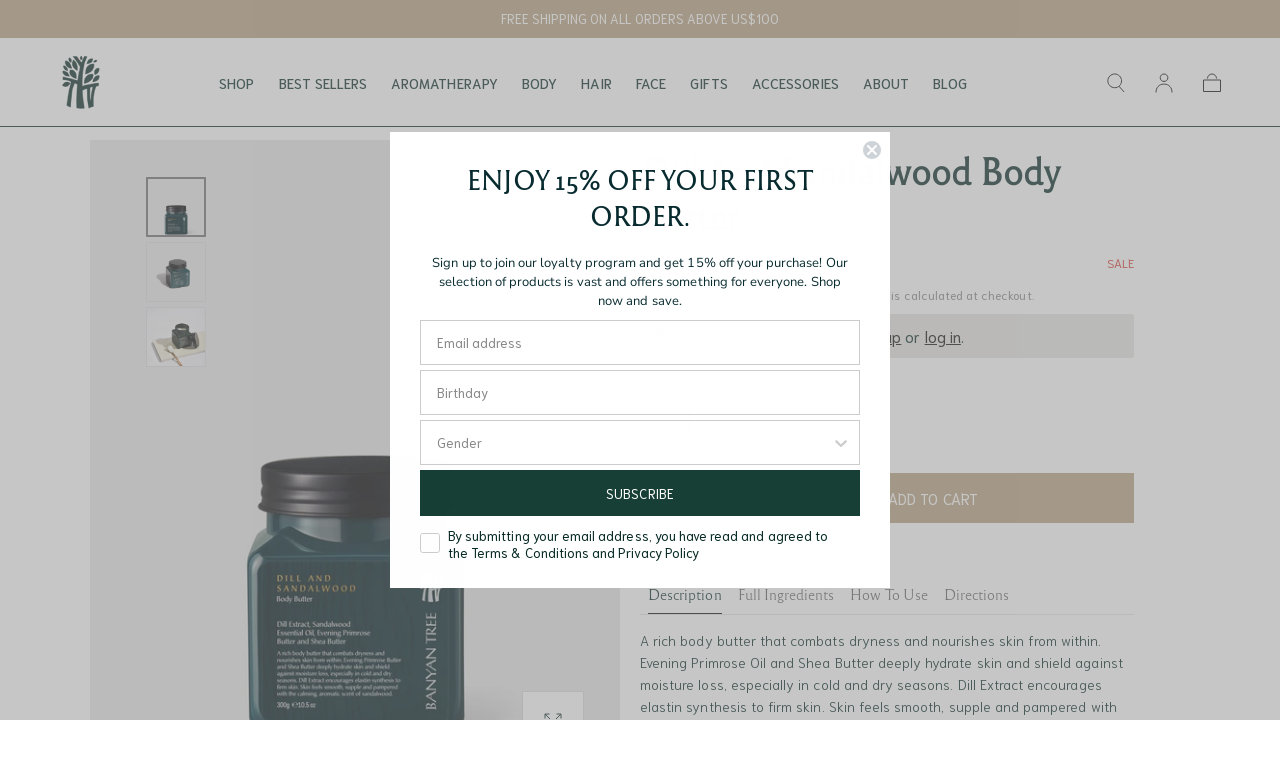

--- FILE ---
content_type: text/html; charset=utf-8
request_url: https://essentials.banyantree.com/products/dill-sandalwood-body-butter
body_size: 108546
content:
<!doctype html>
<html class="no-js" lang="en">
  <head>
	<script id="pandectes-rules">   /* PANDECTES-GDPR: DO NOT MODIFY AUTO GENERATED CODE OF THIS SCRIPT */      window.PandectesSettings = {"store":{"id":12663913,"plan":"basic","theme":"JSC x Banyan Tree // Theme Master V1.0","primaryLocale":"en","adminMode":false,"headless":false,"storefrontRootDomain":"","checkoutRootDomain":"","storefrontAccessToken":""},"tsPublished":1715323066,"declaration":{"showPurpose":false,"showProvider":false,"showDateGenerated":false},"language":{"languageMode":"Single","fallbackLanguage":"en","languageDetection":"browser","languagesSupported":[]},"texts":{"managed":{"headerText":{"en":"We respect your privacy"},"consentText":{"en":"We use cookies to enhance your experience. By continuing to use the website, you are agreeing to our"},"dismissButtonText":{"en":"Ok"},"linkText":{"en":"Privacy Statement"},"imprintText":{"en":"Imprint"},"preferencesButtonText":{"en":"Preferences"},"allowButtonText":{"en":"Accept"},"denyButtonText":{"en":"Decline"},"leaveSiteButtonText":{"en":"Leave this site"},"cookiePolicyText":{"en":"Cookie policy"},"preferencesPopupTitleText":{"en":"Manage consent preferences"},"preferencesPopupIntroText":{"en":"We use cookies to optimize website functionality, analyze the performance, and provide personalized experience to you. Some cookies are essential to make the website operate and function correctly. Those cookies cannot be disabled. In this window you can manage your preference of cookies."},"preferencesPopupCloseButtonText":{"en":"Close"},"preferencesPopupAcceptAllButtonText":{"en":"Accept all"},"preferencesPopupRejectAllButtonText":{"en":"Reject all"},"preferencesPopupSaveButtonText":{"en":"Save preferences"},"accessSectionTitleText":{"en":"Data portability"},"accessSectionParagraphText":{"en":"You have the right to request access to your data at any time."},"rectificationSectionTitleText":{"en":"Data Rectification"},"rectificationSectionParagraphText":{"en":"You have the right to request your data to be updated whenever you think it is appropriate."},"erasureSectionTitleText":{"en":"Right to be forgotten"},"erasureSectionParagraphText":{"en":"You have the right to ask all your data to be erased. After that, you will no longer be able to access your account."},"declIntroText":{"en":"We use cookies to optimize website functionality, analyze the performance, and provide personalized experience to you. Some cookies are essential to make the website operate and function correctly. Those cookies cannot be disabled. In this window you can manage your preference of cookies."}},"categories":{"strictlyNecessaryCookiesTitleText":{"en":"Strictly necessary cookies"},"functionalityCookiesTitleText":{"en":"Functional cookies"},"performanceCookiesTitleText":{"en":"Performance cookies"},"targetingCookiesTitleText":{"en":"Targeting cookies"},"unclassifiedCookiesTitleText":{"en":"Unclassified cookies"},"strictlyNecessaryCookiesDescriptionText":{"en":"These cookies are essential in order to enable you to move around the website and use its features, such as accessing secure areas of the website. The website cannot function properly without these cookies."},"functionalityCookiesDescriptionText":{"en":"These cookies enable the site to provide enhanced functionality and personalisation. They may be set by us or by third party providers whose services we have added to our pages. If you do not allow these cookies then some or all of these services may not function properly."},"performanceCookiesDescriptionText":{"en":"These cookies enable us to monitor and improve the performance of our website. For example, they allow us to count visits, identify traffic sources and see which parts of the site are most popular."},"targetingCookiesDescriptionText":{"en":"These cookies may be set through our site by our advertising partners. They may be used by those companies to build a profile of your interests and show you relevant adverts on other sites.    They do not store directly personal information, but are based on uniquely identifying your browser and internet device. If you do not allow these cookies, you will experience less targeted advertising."},"unclassifiedCookiesDescriptionText":{"en":"Unclassified cookies are cookies that we are in the process of classifying, together with the providers of individual cookies."}},"auto":{"declName":{"en":"Name"},"declPath":{"en":"Path"},"declType":{"en":"Type"},"declDomain":{"en":"Domain"},"declPurpose":{"en":"Purpose"},"declProvider":{"en":"Provider"},"declRetention":{"en":"Retention"},"declFirstParty":{"en":"First-party"},"declThirdParty":{"en":"Third-party"},"declSeconds":{"en":"seconds"},"declMinutes":{"en":"minutes"},"declHours":{"en":"hours"},"declDays":{"en":"days"},"declMonths":{"en":"months"},"declYears":{"en":"years"},"declSession":{"en":"Session"},"cookiesDetailsText":{"en":"Cookies details"},"preferencesPopupAlwaysAllowedText":{"en":"Always allowed"},"submitButton":{"en":"Submit"},"submittingButton":{"en":"Submitting..."},"cancelButton":{"en":"Cancel"},"guestsSupportInfoText":{"en":"Please login with your customer account to further proceed."},"guestsSupportEmailPlaceholder":{"en":"E-mail address"},"guestsSupportEmailValidationError":{"en":"Email is not valid"},"guestsSupportEmailSuccessTitle":{"en":"Thank you for your request"},"guestsSupportEmailFailureTitle":{"en":"A problem occurred"},"guestsSupportEmailSuccessMessage":{"en":"If you are registered as a customer of this store, you will soon receive an email with instructions on how to proceed."},"guestsSupportEmailFailureMessage":{"en":"Your request was not submitted. Please try again and if problem persists, contact store owner for assistance."},"confirmationSuccessTitle":{"en":"Your request is verified"},"confirmationFailureTitle":{"en":"A problem occurred"},"confirmationSuccessMessage":{"en":"We will soon get back to you as to your request."},"confirmationFailureMessage":{"en":"Your request was not verified. Please try again and if problem persists, contact store owner for assistance"},"consentSectionTitleText":{"en":"Your cookie consent"},"consentSectionNoConsentText":{"en":"You have not consented to the cookies policy of this website."},"consentSectionConsentedText":{"en":"You consented to the cookies policy of this website on"},"consentStatus":{"en":"Consent preference"},"consentDate":{"en":"Consent date"},"consentId":{"en":"Consent ID"},"consentSectionChangeConsentActionText":{"en":"Change consent preference"},"accessSectionGDPRRequestsActionText":{"en":"Data subject requests"},"accessSectionAccountInfoActionText":{"en":"Personal data"},"accessSectionOrdersRecordsActionText":{"en":"Orders"},"accessSectionDownloadReportActionText":{"en":"Request export"},"rectificationCommentPlaceholder":{"en":"Describe what you want to be updated"},"rectificationCommentValidationError":{"en":"Comment is required"},"rectificationSectionEditAccountActionText":{"en":"Request an update"},"erasureSectionRequestDeletionActionText":{"en":"Request personal data deletion"}}},"library":{"previewMode":false,"fadeInTimeout":0,"defaultBlocked":7,"showLink":true,"showImprintLink":false,"enabled":true,"cookie":{"name":"_pandectes_gdpr","expiryDays":365,"secure":true},"dismissOnScroll":false,"dismissOnWindowClick":false,"dismissOnTimeout":false,"palette":{"popup":{"background":"#EFEFEF","backgroundForCalculations":{"a":1,"b":239,"g":239,"r":239},"text":"#053015"},"button":{"background":"#9C8D63","backgroundForCalculations":{"a":1,"b":99,"g":141,"r":156},"text":"#FFFFFF","textForCalculation":{"a":1,"b":255,"g":255,"r":255},"border":"transparent"}},"content":{"href":"https://www.banyantree.com/privacy-policy","close":"&#10005;","target":"","logo":""},"window":"<div role=\"dialog\" aria-live=\"polite\" aria-label=\"cookieconsent\" aria-describedby=\"cookieconsent:desc\" id=\"pandectes-banner\" class=\"cc-window-wrapper cc-bottom-right-wrapper\"><div class=\"pd-cookie-banner-window cc-window {{classes}}\"><!--googleoff: all-->{{children}}<!--googleon: all--></div></div>","compliance":{"opt-both":"<div class=\"cc-compliance cc-highlight\">{{deny}}{{allow}}</div>"},"type":"opt-both","layouts":{"basic":"{{messagelink}}{{compliance}}{{close}}"},"position":"bottom-right","theme":"block","revokable":false,"animateRevokable":false,"static":false,"autoAttach":true,"hasTransition":true,"blacklistPage":[""]},"geolocation":{"brOnly":false,"caOnly":false,"euOnly":false},"dsr":{"guestsSupport":false,"accessSectionDownloadReportAuto":false},"banner":{"resetTs":1654154981,"extraCss":"        .cc-banner-logo {max-width: 24em!important;}    @media(min-width: 768px) {.cc-window.cc-floating{max-width: 24em!important;width: 24em!important;}}    .cc-message, .pd-cookie-banner-window .cc-header, .cc-logo {text-align: left}    .cc-window-wrapper{z-index: 2147483647;}    .cc-window{z-index: 2147483647;font-family: inherit;}    .pd-cookie-banner-window .cc-header{font-family: inherit;}    .pd-cp-ui{font-family: inherit; background-color: #EFEFEF;color:#053015;}    button.pd-cp-btn, a.pd-cp-btn{background-color:#9C8D63;color:#FFFFFF!important;}    input + .pd-cp-preferences-slider{background-color: rgba(5, 48, 21, 0.3)}    .pd-cp-scrolling-section::-webkit-scrollbar{background-color: rgba(5, 48, 21, 0.3)}    input:checked + .pd-cp-preferences-slider{background-color: rgba(5, 48, 21, 1)}    .pd-cp-scrolling-section::-webkit-scrollbar-thumb {background-color: rgba(5, 48, 21, 1)}    .pd-cp-ui-close{color:#053015;}    .pd-cp-preferences-slider:before{background-color: #EFEFEF}    .pd-cp-title:before {border-color: #053015!important}    .pd-cp-preferences-slider{background-color:#053015}    .pd-cp-toggle{color:#053015!important}    @media(max-width:699px) {.pd-cp-ui-close-top svg {fill: #053015}}    .pd-cp-toggle:hover,.pd-cp-toggle:visited,.pd-cp-toggle:active{color:#053015!important}    .pd-cookie-banner-window {box-shadow: 0 0 18px rgb(0 0 0 / 20%);}  ","customJavascript":null,"showPoweredBy":false,"hybridStrict":false,"cookiesBlockedByDefault":"7","isActive":false,"implicitSavePreferences":false,"cookieIcon":false,"blockBots":false,"showCookiesDetails":true,"hasTransition":true,"blockingPage":false,"showOnlyLandingPage":false,"leaveSiteUrl":"https://www.google.com","linkRespectStoreLang":false},"cookies":{"0":[{"name":"shopify_pay_redirect","domain":"essentials.banyantree.com","path":"/","provider":"Shopify","firstParty":true,"retention":"1 year(s)","expires":1,"unit":"declYears","purpose":{"en":"The cookie is necessary for the secure checkout and payment function on the website. This function is provided by shopify.com."}},{"name":"cart_currency","domain":"essentials.banyantree.com","path":"/","provider":"Shopify","firstParty":true,"retention":"1 year(s)","expires":1,"unit":"declYears","purpose":{"en":"The cookie is necessary for the secure checkout and payment function on the website. This function is provided by shopify.com."}},{"name":"_secure_session_id","domain":"essentials.banyantree.com","path":"/","provider":"Shopify","firstParty":true,"retention":"1 year(s)","expires":1,"unit":"declYears","purpose":{"en":"Used in connection with navigation through a storefront."}},{"name":"secure_customer_sig","domain":"essentials.banyantree.com","path":"/","provider":"Shopify","firstParty":true,"retention":"1 year(s)","expires":1,"unit":"declYears","purpose":{"en":"Used in connection with customer login."}},{"name":"keep_alive","domain":"essentials.banyantree.com","path":"/","provider":"Shopify","firstParty":true,"retention":"1 year(s)","expires":1,"unit":"declYears","purpose":{"en":"Used in connection with buyer localization."}}],"1":[{"name":"_shopify_sa_t","domain":".banyantree.com","path":"/","provider":"Shopify","firstParty":false,"retention":"1 year(s)","expires":1,"unit":"declYears","purpose":{"en":"Shopify analytics relating to marketing & referrals."}},{"name":"_y","domain":".banyantree.com","path":"/","provider":"Shopify","firstParty":false,"retention":"1 year(s)","expires":1,"unit":"declYears","purpose":{"en":"Shopify analytics."}},{"name":"_orig_referrer","domain":".banyantree.com","path":"/","provider":"Shopify","firstParty":false,"retention":"1 year(s)","expires":1,"unit":"declYears","purpose":{"en":"Tracks landing pages."}},{"name":"fsb_previous_pathname","domain":"essentials.banyantree.com","path":"/","provider":"Hextom","firstParty":true,"retention":"Session","expires":1,"unit":"declDays","purpose":{"en":""}},{"name":"_shopify_sa_p","domain":".banyantree.com","path":"/","provider":"Shopify","firstParty":false,"retention":"1 year(s)","expires":1,"unit":"declYears","purpose":{"en":"Shopify analytics relating to marketing & referrals."}},{"name":"_shopify_y","domain":".banyantree.com","path":"/","provider":"Shopify","firstParty":false,"retention":"1 year(s)","expires":1,"unit":"declYears","purpose":{"en":"Shopify analytics."}},{"name":"_s","domain":".banyantree.com","path":"/","provider":"Shopify","firstParty":false,"retention":"1 year(s)","expires":1,"unit":"declYears","purpose":{"en":"Shopify analytics."}},{"name":"_landing_page","domain":".banyantree.com","path":"/","provider":"Shopify","firstParty":false,"retention":"1 year(s)","expires":1,"unit":"declYears","purpose":{"en":"Tracks landing pages."}},{"name":"_shopify_s","domain":".banyantree.com","path":"/","provider":"Shopify","firstParty":false,"retention":"1 year(s)","expires":1,"unit":"declYears","purpose":{"en":"Shopify analytics."}},{"name":"_pandectes_gdpr","domain":"essentials.banyantree.com","path":"/","provider":"Pandectes","firstParty":true,"retention":"1 year(s)","expires":1,"unit":"declYears","purpose":{"en":"Used for the functionality of the cookies consent banner."}}],"2":[{"name":"_gat","domain":".banyantree.com","path":"/","provider":"Google","firstParty":false,"retention":"1 year(s)","expires":1,"unit":"declYears","purpose":{"en":"Cookie is placed by Google Analytics to filter requests from bots."}},{"name":"_gid","domain":".banyantree.com","path":"/","provider":"Google","firstParty":false,"retention":"1 year(s)","expires":1,"unit":"declYears","purpose":{"en":"Cookie is placed by Google Analytics to count and track pageviews."}},{"name":"_ga","domain":".banyantree.com","path":"/","provider":"Google","firstParty":false,"retention":"1 year(s)","expires":1,"unit":"declYears","purpose":{"en":"Cookie is set by Google Analytics with unknown functionality"}}],"4":[{"name":"__kla_id","domain":"essentials.banyantree.com","path":"/","provider":"Klaviyo","firstParty":true,"retention":"1 year(s)","expires":1,"unit":"declYears","purpose":{"en":"Tracks when someone clicks through a Klaviyo email to your website."}},{"name":"_gcl_au","domain":".banyantree.com","path":"/","provider":"Google","firstParty":false,"retention":"1 year(s)","expires":1,"unit":"declYears","purpose":{"en":"Cookie is placed by Google Tag Manager to track conversions."}},{"name":"_fbp","domain":".banyantree.com","path":"/","provider":"Facebook","firstParty":false,"retention":"1 year(s)","expires":1,"unit":"declYears","purpose":{"en":"Cookie is placed by Facebook to track visits across websites."}}],"8":[{"name":"dynamic_checkout_shown_on_cart","domain":"essentials.banyantree.com","path":"/","provider":"Unknown","firstParty":true,"retention":"1 year(s)","expires":1,"unit":"declYears","purpose":{"en":""}},{"name":"scm_currency_app","domain":".essentials.banyantree.com","path":"/","provider":"Unknown","firstParty":true,"retention":"1 year(s)","expires":1,"unit":"declYears","purpose":{"en":""}},{"name":"__adroll_fpc","domain":".essentials.banyantree.com","path":"/","provider":"Unknown","firstParty":true,"retention":"1 year(s)","expires":1,"unit":"declYears","purpose":{"en":""}},{"name":"scm_currency_count","domain":".essentials.banyantree.com","path":"/","provider":"Unknown","firstParty":true,"retention":"1 year(s)","expires":1,"unit":"declYears","purpose":{"en":""}},{"name":"discount_code","domain":"essentials.banyantree.com","path":"/","provider":"Unknown","firstParty":true,"retention":"Session","expires":1,"unit":"declDays","purpose":{"en":""}},{"name":"__ar_v4","domain":".essentials.banyantree.com","path":"/","provider":"Unknown","firstParty":true,"retention":"1 year(s)","expires":1,"unit":"declYears","purpose":{"en":""}},{"name":"scm_currency_2","domain":".essentials.banyantree.com","path":"/","provider":"Unknown","firstParty":true,"retention":"1 year(s)","expires":1,"unit":"declYears","purpose":{"en":""}},{"name":"mailing_list_delay_popup","domain":"essentials.banyantree.com","path":"/","provider":"Unknown","firstParty":true,"retention":"1 year(s)","expires":1,"unit":"declYears","purpose":{"en":""}},{"name":"localization","domain":"essentials.banyantree.com","path":"/","provider":"Unknown","firstParty":true,"retention":"1 year(s)","expires":1,"unit":"declYears","purpose":{"en":""}},{"name":"currency","domain":".essentials.banyantree.com","path":"/","provider":"Unknown","firstParty":true,"retention":"1 year(s)","expires":1,"unit":"declYears","purpose":{"en":""}},{"name":"shopify_recently_viewed","domain":".essentials.banyantree.com","path":"/","provider":"Unknown","firstParty":true,"retention":"1 year(s)","expires":1,"unit":"declYears","purpose":{"en":""}}]},"blocker":{"isActive":false,"googleConsentMode":{"id":"","analyticsId":"","isActive":false,"adStorageCategory":4,"analyticsStorageCategory":2,"personalizationStorageCategory":1,"functionalityStorageCategory":1,"customEvent":true,"securityStorageCategory":0,"redactData":true,"urlPassthrough":false},"facebookPixel":{"id":"","isActive":false,"ldu":false},"rakuten":{"isActive":false,"cmp":false,"ccpa":false},"defaultBlocked":7,"patterns":{"whiteList":[],"blackList":{"1":[],"2":[],"4":[],"8":[]},"iframesWhiteList":[],"iframesBlackList":{"1":[],"2":[],"4":[],"8":[]},"beaconsWhiteList":[],"beaconsBlackList":{"1":[],"2":[],"4":[],"8":[]}}}}      !function(){"use strict";window.PandectesRules=window.PandectesRules||{},window.PandectesRules.manualBlacklist={1:[],2:[],4:[]},window.PandectesRules.blacklistedIFrames={1:[],2:[],4:[]},window.PandectesRules.blacklistedCss={1:[],2:[],4:[]},window.PandectesRules.blacklistedBeacons={1:[],2:[],4:[]};var e="javascript/blocked";function t(e){return new RegExp(e.replace(/[/\\.+?$()]/g,"\\$&").replace("*","(.*)"))}var n=function(e){var t=arguments.length>1&&void 0!==arguments[1]?arguments[1]:"log";new URLSearchParams(window.location.search).get("log")&&console[t]("PandectesRules: ".concat(e))};function a(e){var t=document.createElement("script");t.async=!0,t.src=e,document.head.appendChild(t)}function r(e,t){var n=Object.keys(e);if(Object.getOwnPropertySymbols){var a=Object.getOwnPropertySymbols(e);t&&(a=a.filter((function(t){return Object.getOwnPropertyDescriptor(e,t).enumerable}))),n.push.apply(n,a)}return n}function o(e){for(var t=1;t<arguments.length;t++){var n=null!=arguments[t]?arguments[t]:{};t%2?r(Object(n),!0).forEach((function(t){c(e,t,n[t])})):Object.getOwnPropertyDescriptors?Object.defineProperties(e,Object.getOwnPropertyDescriptors(n)):r(Object(n)).forEach((function(t){Object.defineProperty(e,t,Object.getOwnPropertyDescriptor(n,t))}))}return e}function i(e){var t=function(e,t){if("object"!=typeof e||!e)return e;var n=e[Symbol.toPrimitive];if(void 0!==n){var a=n.call(e,t||"default");if("object"!=typeof a)return a;throw new TypeError("@@toPrimitive must return a primitive value.")}return("string"===t?String:Number)(e)}(e,"string");return"symbol"==typeof t?t:String(t)}function s(e){return s="function"==typeof Symbol&&"symbol"==typeof Symbol.iterator?function(e){return typeof e}:function(e){return e&&"function"==typeof Symbol&&e.constructor===Symbol&&e!==Symbol.prototype?"symbol":typeof e},s(e)}function c(e,t,n){return(t=i(t))in e?Object.defineProperty(e,t,{value:n,enumerable:!0,configurable:!0,writable:!0}):e[t]=n,e}function l(e,t){return function(e){if(Array.isArray(e))return e}(e)||function(e,t){var n=null==e?null:"undefined"!=typeof Symbol&&e[Symbol.iterator]||e["@@iterator"];if(null!=n){var a,r,o,i,s=[],c=!0,l=!1;try{if(o=(n=n.call(e)).next,0===t){if(Object(n)!==n)return;c=!1}else for(;!(c=(a=o.call(n)).done)&&(s.push(a.value),s.length!==t);c=!0);}catch(e){l=!0,r=e}finally{try{if(!c&&null!=n.return&&(i=n.return(),Object(i)!==i))return}finally{if(l)throw r}}return s}}(e,t)||d(e,t)||function(){throw new TypeError("Invalid attempt to destructure non-iterable instance.\nIn order to be iterable, non-array objects must have a [Symbol.iterator]() method.")}()}function u(e){return function(e){if(Array.isArray(e))return f(e)}(e)||function(e){if("undefined"!=typeof Symbol&&null!=e[Symbol.iterator]||null!=e["@@iterator"])return Array.from(e)}(e)||d(e)||function(){throw new TypeError("Invalid attempt to spread non-iterable instance.\nIn order to be iterable, non-array objects must have a [Symbol.iterator]() method.")}()}function d(e,t){if(e){if("string"==typeof e)return f(e,t);var n=Object.prototype.toString.call(e).slice(8,-1);return"Object"===n&&e.constructor&&(n=e.constructor.name),"Map"===n||"Set"===n?Array.from(e):"Arguments"===n||/^(?:Ui|I)nt(?:8|16|32)(?:Clamped)?Array$/.test(n)?f(e,t):void 0}}function f(e,t){(null==t||t>e.length)&&(t=e.length);for(var n=0,a=new Array(t);n<t;n++)a[n]=e[n];return a}var p=window.PandectesRulesSettings||window.PandectesSettings,g=!(void 0===window.dataLayer||!Array.isArray(window.dataLayer)||!window.dataLayer.some((function(e){return"pandectes_full_scan"===e.event}))),y=function(){var e,t=arguments.length>0&&void 0!==arguments[0]?arguments[0]:"_pandectes_gdpr",n=("; "+document.cookie).split("; "+t+"=");if(n.length<2)e={};else{var a=n.pop().split(";");e=window.atob(a.shift())}var r=function(e){try{return JSON.parse(e)}catch(e){return!1}}(e);return!1!==r?r:e}(),h=p.banner.isActive,v=p.blocker,w=v.defaultBlocked,m=v.patterns,b=y&&null!==y.preferences&&void 0!==y.preferences?y.preferences:null,k=g?0:h?null===b?w:b:0,_={1:0==(1&k),2:0==(2&k),4:0==(4&k)},L=m.blackList,S=m.whiteList,C=m.iframesBlackList,P=m.iframesWhiteList,A=m.beaconsBlackList,O=m.beaconsWhiteList,j={blackList:[],whiteList:[],iframesBlackList:{1:[],2:[],4:[],8:[]},iframesWhiteList:[],beaconsBlackList:{1:[],2:[],4:[],8:[]},beaconsWhiteList:[]};[1,2,4].map((function(e){var n;_[e]||((n=j.blackList).push.apply(n,u(L[e].length?L[e].map(t):[])),j.iframesBlackList[e]=C[e].length?C[e].map(t):[],j.beaconsBlackList[e]=A[e].length?A[e].map(t):[])})),j.whiteList=S.length?S.map(t):[],j.iframesWhiteList=P.length?P.map(t):[],j.beaconsWhiteList=O.length?O.map(t):[];var E={scripts:[],iframes:{1:[],2:[],4:[]},beacons:{1:[],2:[],4:[]},css:{1:[],2:[],4:[]}},B=function(t,n){return t&&(!n||n!==e)&&(!j.blackList||j.blackList.some((function(e){return e.test(t)})))&&(!j.whiteList||j.whiteList.every((function(e){return!e.test(t)})))},I=function(e){var t=e.getAttribute("src");return j.blackList&&j.blackList.every((function(e){return!e.test(t)}))||j.whiteList&&j.whiteList.some((function(e){return e.test(t)}))},R=function(e,t){var n=j.iframesBlackList[t],a=j.iframesWhiteList;return e&&(!n||n.some((function(t){return t.test(e)})))&&(!a||a.every((function(t){return!t.test(e)})))},T=function(e,t){var n=j.beaconsBlackList[t],a=j.beaconsWhiteList;return e&&(!n||n.some((function(t){return t.test(e)})))&&(!a||a.every((function(t){return!t.test(e)})))},N=new MutationObserver((function(e){for(var t=0;t<e.length;t++)for(var n=e[t].addedNodes,a=0;a<n.length;a++){var r=n[a],o=r.dataset&&r.dataset.cookiecategory;if(1===r.nodeType&&"LINK"===r.tagName){var i=r.dataset&&r.dataset.href;if(i&&o)switch(o){case"functionality":case"C0001":E.css[1].push(i);break;case"performance":case"C0002":E.css[2].push(i);break;case"targeting":case"C0003":E.css[4].push(i)}}}})),x=new MutationObserver((function(t){for(var n=0;n<t.length;n++)for(var a=t[n].addedNodes,r=function(){var t=a[o],n=t.src||t.dataset&&t.dataset.src,r=t.dataset&&t.dataset.cookiecategory;if(1===t.nodeType&&"IFRAME"===t.tagName){if(n){var i=!1;R(n,1)||"functionality"===r||"C0001"===r?(i=!0,E.iframes[1].push(n)):R(n,2)||"performance"===r||"C0002"===r?(i=!0,E.iframes[2].push(n)):(R(n,4)||"targeting"===r||"C0003"===r)&&(i=!0,E.iframes[4].push(n)),i&&(t.removeAttribute("src"),t.setAttribute("data-src",n))}}else if(1===t.nodeType&&"IMG"===t.tagName){if(n){var s=!1;T(n,1)?(s=!0,E.beacons[1].push(n)):T(n,2)?(s=!0,E.beacons[2].push(n)):T(n,4)&&(s=!0,E.beacons[4].push(n)),s&&(t.removeAttribute("src"),t.setAttribute("data-src",n))}}else if(1===t.nodeType&&"LINK"===t.tagName){var c=t.dataset&&t.dataset.href;if(c&&r)switch(r){case"functionality":case"C0001":E.css[1].push(c);break;case"performance":case"C0002":E.css[2].push(c);break;case"targeting":case"C0003":E.css[4].push(c)}}else if(1===t.nodeType&&"SCRIPT"===t.tagName){var l=t.type,u=!1;if(B(n,l))u=!0;else if(n&&r)switch(r){case"functionality":case"C0001":u=!0,window.PandectesRules.manualBlacklist[1].push(n);break;case"performance":case"C0002":u=!0,window.PandectesRules.manualBlacklist[2].push(n);break;case"targeting":case"C0003":u=!0,window.PandectesRules.manualBlacklist[4].push(n)}if(u){E.scripts.push([t,l]),t.type=e;t.addEventListener("beforescriptexecute",(function n(a){t.getAttribute("type")===e&&a.preventDefault(),t.removeEventListener("beforescriptexecute",n)})),t.parentElement&&t.parentElement.removeChild(t)}}},o=0;o<a.length;o++)r()})),D=document.createElement,M={src:Object.getOwnPropertyDescriptor(HTMLScriptElement.prototype,"src"),type:Object.getOwnPropertyDescriptor(HTMLScriptElement.prototype,"type")};window.PandectesRules.unblockCss=function(e){var t=E.css[e]||[];t.length&&n("Unblocking CSS for ".concat(e)),t.forEach((function(e){var t=document.querySelector('link[data-href^="'.concat(e,'"]'));t.removeAttribute("data-href"),t.href=e})),E.css[e]=[]},window.PandectesRules.unblockIFrames=function(e){var t=E.iframes[e]||[];t.length&&n("Unblocking IFrames for ".concat(e)),j.iframesBlackList[e]=[],t.forEach((function(e){var t=document.querySelector('iframe[data-src^="'.concat(e,'"]'));t.removeAttribute("data-src"),t.src=e})),E.iframes[e]=[]},window.PandectesRules.unblockBeacons=function(e){var t=E.beacons[e]||[];t.length&&n("Unblocking Beacons for ".concat(e)),j.beaconsBlackList[e]=[],t.forEach((function(e){var t=document.querySelector('img[data-src^="'.concat(e,'"]'));t.removeAttribute("data-src"),t.src=e})),E.beacons[e]=[]},window.PandectesRules.unblockInlineScripts=function(e){var t=1===e?"functionality":2===e?"performance":"targeting";document.querySelectorAll('script[type="javascript/blocked"][data-cookiecategory="'.concat(t,'"]')).forEach((function(e){var t=e.textContent;e.parentNode.removeChild(e);var n=document.createElement("script");n.type="text/javascript",n.textContent=t,document.body.appendChild(n)}))},window.PandectesRules.unblock=function(a){a.length<1?(j.blackList=[],j.whiteList=[],j.iframesBlackList=[],j.iframesWhiteList=[]):(j.blackList&&(j.blackList=j.blackList.filter((function(e){return a.every((function(t){return"string"==typeof t?!e.test(t):t instanceof RegExp?e.toString()!==t.toString():void 0}))}))),j.whiteList&&(j.whiteList=[].concat(u(j.whiteList),u(a.map((function(e){if("string"==typeof e){var n=".*"+t(e)+".*";if(j.whiteList.every((function(e){return e.toString()!==n.toString()})))return new RegExp(n)}else if(e instanceof RegExp&&j.whiteList.every((function(t){return t.toString()!==e.toString()})))return e;return null})).filter(Boolean)))));for(var r=document.querySelectorAll('script[type="'.concat(e,'"]')),o=0;o<r.length;o++){var i=r[o];I(i)&&(E.scripts.push([i,"application/javascript"]),i.parentElement.removeChild(i))}var s=0;u(E.scripts).forEach((function(e,t){var n=l(e,2),a=n[0],r=n[1];if(I(a)){for(var o=document.createElement("script"),i=0;i<a.attributes.length;i++){var c=a.attributes[i];"src"!==c.name&&"type"!==c.name&&o.setAttribute(c.name,a.attributes[i].value)}o.setAttribute("src",a.src),o.setAttribute("type",r||"application/javascript"),document.head.appendChild(o),E.scripts.splice(t-s,1),s++}})),0==j.blackList.length&&0===j.iframesBlackList[1].length&&0===j.iframesBlackList[2].length&&0===j.iframesBlackList[4].length&&0===j.beaconsBlackList[1].length&&0===j.beaconsBlackList[2].length&&0===j.beaconsBlackList[4].length&&(n("Disconnecting observers"),x.disconnect(),N.disconnect())};var z,W,F=p.store.adminMode,U=p.banner.isActive,q=p.blocker,J=q.defaultBlocked;U&&(z=function(){!function(){var e=window.Shopify.trackingConsent;if(!1!==e.shouldShowBanner()||null!==b||7!==J)try{var t=F&&!(window.Shopify&&window.Shopify.AdminBarInjector),a={preferences:0==(1&k)||g||t,analytics:0==(2&k)||g||t,marketing:0==(4&k)||g||t};e.firstPartyMarketingAllowed()===a.marketing&&e.analyticsProcessingAllowed()===a.analytics&&e.preferencesProcessingAllowed()===a.preferences||(a.sale_of_data=a.marketing,e.setTrackingConsent(a,(function(e){e&&e.error?n("Shopify.customerPrivacy API - failed to setTrackingConsent"):n("setTrackingConsent(".concat(JSON.stringify(a),")"))})))}catch(e){n("Shopify.customerPrivacy API - exception")}}(),function(){var e=window.Shopify.trackingConsent,t=e.currentVisitorConsent();if(q.gpcIsActive&&"CCPA"===e.getRegulation()&&"no"===t.gpc&&"yes"!==t.sale_of_data){var a={sale_of_data:!1};e.setTrackingConsent(a,(function(e){e&&e.error?n("Shopify.customerPrivacy API - failed to setTrackingConsent({".concat(JSON.stringify(a),")")):n("setTrackingConsent(".concat(JSON.stringify(a),")"))}))}}()},W=null,window.Shopify&&window.Shopify.loadFeatures&&window.Shopify.trackingConsent?z():W=setInterval((function(){window.Shopify&&window.Shopify.loadFeatures&&(clearInterval(W),window.Shopify.loadFeatures([{name:"consent-tracking-api",version:"0.1"}],(function(e){e?n("Shopify.customerPrivacy API - failed to load"):(n("shouldShowBanner() -> ".concat(window.Shopify.trackingConsent.shouldShowBanner()," | saleOfDataRegion() -> ").concat(window.Shopify.trackingConsent.saleOfDataRegion())),z())})))}),10));var G=p.banner.isActive,H=p.blocker.googleConsentMode,$=H.isActive,K=H.customEvent,V=H.id,Q=void 0===V?"":V,X=H.analyticsId,Y=void 0===X?"":X,Z=H.adwordsId,ee=void 0===Z?"":Z,te=H.redactData,ne=H.urlPassthrough,ae=H.adStorageCategory,re=H.analyticsStorageCategory,oe=H.functionalityStorageCategory,ie=H.personalizationStorageCategory,se=H.securityStorageCategory,ce=H.dataLayerProperty,le=void 0===ce?"dataLayer":ce,ue=H.waitForUpdate,de=void 0===ue?0:ue,fe=H.useNativeChannel,pe=void 0!==fe&&fe;function ge(){window[le].push(arguments)}window[le]=window[le]||[];var ye,he,ve={hasInitialized:!1,useNativeChannel:!1,ads_data_redaction:!1,url_passthrough:!1,data_layer_property:"dataLayer",storage:{ad_storage:"granted",ad_user_data:"granted",ad_personalization:"granted",analytics_storage:"granted",functionality_storage:"granted",personalization_storage:"granted",security_storage:"granted"}};if(G&&$){var we=0==(k&ae)?"granted":"denied",me=0==(k&re)?"granted":"denied",be=0==(k&oe)?"granted":"denied",ke=0==(k&ie)?"granted":"denied",_e=0==(k&se)?"granted":"denied";ve.hasInitialized=!0,ve.useNativeChannel=pe,ve.ads_data_redaction="denied"===we&&te,ve.url_passthrough=ne,ve.storage.ad_storage=we,ve.storage.ad_user_data=we,ve.storage.ad_personalization=we,ve.storage.analytics_storage=me,ve.storage.functionality_storage=be,ve.storage.personalization_storage=ke,ve.storage.security_storage=_e,de&&(ve.storage.wait_for_update="denied"===me||"denied"===we?de:0),ve.data_layer_property=le||"dataLayer",ve.ads_data_redaction&&ge("set","ads_data_redaction",ve.ads_data_redaction),ve.url_passthrough&&ge("set","url_passthrough",ve.url_passthrough),ve.useNativeChannel&&(window[le].push=function(){for(var e=arguments.length,t=new Array(e),n=0;n<e;n++)t[n]=arguments[n];if(t&&t[0]){var a=t[0][0],r=t[0][1],o=t[0][2],i=o&&"object"===s(o)&&4===Object.values(o).length&&o.ad_storage&&o.analytics_storage&&o.ad_user_data&&o.ad_personalization;if("consent"===a&&i)if("default"===r)o.functionality_storage=ve.storage.functionality_storage,o.personalization_storage=ve.storage.personalization_storage,o.security_storage="granted",ve.storage.wait_for_update&&(o.wait_for_update=ve.storage.wait_for_update);else if("update"===r){try{var c=window.Shopify.customerPrivacy.preferencesProcessingAllowed()?"granted":"denied";o.functionality_storage=c,o.personalization_storage=c}catch(e){}o.security_storage="granted"}}return Array.prototype.push.apply(this,t)}),function(){ge("consent","default",ve.storage),!1===pe?console.log("Pandectes: Google Consent Mode (av2)"):console.log("Pandectes: Google Consent Mode (av2nc)");(Q.length||Y.length||ee.length)&&(window[ve.data_layer_property].push({"pandectes.start":(new Date).getTime(),event:"pandectes-rules.min.js"}),(Y.length||ee.length)&&ge("js",new Date));var e="https://www.googletagmanager.com";if(Q.length){var t=Q.split(",");window[ve.data_layer_property].push({"gtm.start":(new Date).getTime(),event:"gtm.js"});for(var n=0;n<t.length;n++){var r="dataLayer"!==ve.data_layer_property?"&l=".concat(ve.data_layer_property):"";a("".concat(e,"/gtm.js?id=").concat(t[n].trim()).concat(r))}}if(Y.length)for(var o=Y.split(","),i=0;i<o.length;i++){var s=o[i].trim();s.length&&(a("".concat(e,"/gtag/js?id=").concat(s)),ge("config",s,{send_page_view:!1}))}if(ee.length)for(var c=ee.split(","),l=0;l<c.length;l++){var u=c[l].trim();u.length&&(a("".concat(e,"/gtag/js?id=").concat(u)),ge("config",u,{allow_enhanced_conversions:!0}))}}()}G&&K&&(he=7===(ye=k)?"deny":0===ye?"allow":"mixed",window[le].push({event:"Pandectes_Consent_Update",pandectes_status:he,pandectes_categories:{C0000:"allow",C0001:_[1]?"allow":"deny",C0002:_[2]?"allow":"deny",C0003:_[4]?"allow":"deny"}}));var Le=p.blocker,Se=Le.klaviyoIsActive,Ce=Le.googleConsentMode.adStorageCategory;Se&&window.addEventListener("PandectesEvent_OnConsent",(function(e){var t=e.detail.preferences;if(null!=t){var n=0==(t&Ce)?"granted":"denied";void 0!==window.klaviyo&&window.klaviyo.isIdentified()&&window.klaviyo.push(["identify",{ad_personalization:n,ad_user_data:n}])}})),p.banner.revokableTrigger&&window.addEventListener("PandectesEvent_OnInitialize",(function(){document.querySelectorAll('[href*="#reopenBanner"]').forEach((function(e){e.onclick=function(e){e.preventDefault(),window.Pandectes.fn.revokeConsent()}}))})),window.PandectesRules.gcm=ve;var Pe=p.banner.isActive,Ae=p.blocker.isActive;n("Prefs: ".concat(k," | Banner: ").concat(Pe?"on":"off"," | Blocker: ").concat(Ae?"on":"off"));var Oe=null===b&&/\/checkouts\//.test(window.location.pathname);Pe&&0!==k&&!1===g&&Ae&&!Oe&&(n("Blocker will execute"),document.createElement=function(){for(var t=arguments.length,n=new Array(t),a=0;a<t;a++)n[a]=arguments[a];if("script"!==n[0].toLowerCase())return D.bind?D.bind(document).apply(void 0,n):D;var r=D.bind(document).apply(void 0,n);try{Object.defineProperties(r,{src:o(o({},M.src),{},{set:function(t){B(t,r.type)&&M.type.set.call(this,e),M.src.set.call(this,t)}}),type:o(o({},M.type),{},{get:function(){var t=M.type.get.call(this);return t===e||B(this.src,t)?null:t},set:function(t){var n=B(r.src,r.type)?e:t;M.type.set.call(this,n)}})}),r.setAttribute=function(t,n){if("type"===t){var a=B(r.src,r.type)?e:n;M.type.set.call(r,a)}else"src"===t?(B(n,r.type)&&M.type.set.call(r,e),M.src.set.call(r,n)):HTMLScriptElement.prototype.setAttribute.call(r,t,n)}}catch(e){console.warn("Pandectes: unable to prevent script execution for script src ",r.src,".\n",'A likely cause would be because you are using a third-party browser extension that monkey patches the "document.createElement" function.')}return r},x.observe(document.documentElement,{childList:!0,subtree:!0}),N.observe(document.documentElement,{childList:!0,subtree:!0}))}();
</script>
	
    <meta charset="utf-8">
    <meta http-equiv="X-UA-Compatible" content="IE=edge">
    <meta name="viewport" content="width=device-width,initial-scale=1,maximum-scale=1">
    <meta name="theme-color" content="">
    <meta http-http-equiv="Content-Security-Policy" content="upgrade-insecure-requests">
    <link rel="canonical" href="https://essentials.banyantree.com/products/dill-sandalwood-body-butter">
    <link rel="preconnect" href="https://cdn.shopify.com" crossorigin><link rel="icon" type="image/png" href="//essentials.banyantree.com/cdn/shop/files/BT_Logomark_RGB-ai.png?crop=center&height=32&v=1695867746&width=32"><link rel="preconnect" href="https://fonts.shopifycdn.com" crossorigin><title>
      Dill and Sandalwood Body Butter | Banyan Tree Essentials
</title>

    
      <meta name="description" content="A rich body butter that combats dryness and nourishes skin from within, featuring Evening Primrose Oil, Shea Butter and Dill Extract.">
    

    


    

<meta property="og:site_name" content="Banyan Tree Essentials">
<meta property="og:url" content="https://essentials.banyantree.com/products/dill-sandalwood-body-butter">
<meta property="og:title" content="Dill and Sandalwood Body Butter | Banyan Tree Essentials">
<meta property="og:type" content="product">
<meta property="og:description" content="A rich body butter that combats dryness and nourishes skin from within, featuring Evening Primrose Oil, Shea Butter and Dill Extract."><meta property="og:image" content="http://essentials.banyantree.com/cdn/shop/files/16-01734_d4d8124e-c2c7-464d-b7cb-105fb3b2fd95.jpg?v=1697587002">
  <meta property="og:image:secure_url" content="https://essentials.banyantree.com/cdn/shop/files/16-01734_d4d8124e-c2c7-464d-b7cb-105fb3b2fd95.jpg?v=1697587002">
  <meta property="og:image:width" content="3984">
  <meta property="og:image:height" content="5000"><meta property="og:price:amount" content="39.90">
  <meta property="og:price:currency" content="USD"><meta name="twitter:card" content="summary_large_image">
<meta name="twitter:title" content="Dill and Sandalwood Body Butter | Banyan Tree Essentials">
<meta name="twitter:description" content="A rich body butter that combats dryness and nourishes skin from within, featuring Evening Primrose Oil, Shea Butter and Dill Extract.">


    <script src="//essentials.banyantree.com/cdn/shop/t/45/assets/pubsub.js?v=47587058936531202851715322780" defer="defer"></script>
    <script src="//essentials.banyantree.com/cdn/shop/t/45/assets/global.js?v=100188735372311805731715760481" defer="defer"></script>
    <script src="//essentials.banyantree.com/cdn/shop/t/45/assets/z_custom.js?v=10053827303602693611723452064" defer="defer"></script>
    <script src="https://code.jquery.com/jquery-3.7.1.min.js" integrity="sha256-/JqT3SQfawRcv/BIHPThkBvs0OEvtFFmqPF/lYI/Cxo=" crossorigin="anonymous"></script>
    <script src="https://cdnjs.cloudflare.com/ajax/libs/flickity/3.0.0/flickity.pkgd.min.js" integrity="sha512-achKCfKcYJg0u0J7UDJZbtrffUwtTLQMFSn28bDJ1Xl9DWkl/6VDT3LMfVTo09V51hmnjrrOTbtg4rEgg0QArA==" crossorigin="anonymous" referrerpolicy="no-referrer"></script>
    <script type="text/javascript" src="https://cdnjs.cloudflare.com/ajax/libs/shopify-cartjs/1.1.0/cart.min.js"></script>

    <script>window.performance && window.performance.mark && window.performance.mark('shopify.content_for_header.start');</script><meta name="google-site-verification" content="Wa5ImuORMu_TO1RywKi52E6My31-6aNAa9fXsP8mfv0">
<meta name="facebook-domain-verification" content="q5z2kg5lvceabzvwj8ffytxtjld141">
<meta id="shopify-digital-wallet" name="shopify-digital-wallet" content="/12663913/digital_wallets/dialog">
<meta name="shopify-checkout-api-token" content="23e2e42c7123d6b579730c12699e7364">
<meta id="in-context-paypal-metadata" data-shop-id="12663913" data-venmo-supported="false" data-environment="production" data-locale="en_US" data-paypal-v4="true" data-currency="USD">
<link rel="alternate" type="application/json+oembed" href="https://essentials.banyantree.com/products/dill-sandalwood-body-butter.oembed">
<script async="async" src="/checkouts/internal/preloads.js?locale=en-US"></script>
<link rel="preconnect" href="https://shop.app" crossorigin="anonymous">
<script async="async" src="https://shop.app/checkouts/internal/preloads.js?locale=en-US&shop_id=12663913" crossorigin="anonymous"></script>
<script id="apple-pay-shop-capabilities" type="application/json">{"shopId":12663913,"countryCode":"SG","currencyCode":"USD","merchantCapabilities":["supports3DS"],"merchantId":"gid:\/\/shopify\/Shop\/12663913","merchantName":"Banyan Tree Essentials","requiredBillingContactFields":["postalAddress","email","phone"],"requiredShippingContactFields":["postalAddress","email","phone"],"shippingType":"shipping","supportedNetworks":["visa","masterCard","amex"],"total":{"type":"pending","label":"Banyan Tree Essentials","amount":"1.00"},"shopifyPaymentsEnabled":true,"supportsSubscriptions":true}</script>
<script id="shopify-features" type="application/json">{"accessToken":"23e2e42c7123d6b579730c12699e7364","betas":["rich-media-storefront-analytics"],"domain":"essentials.banyantree.com","predictiveSearch":true,"shopId":12663913,"locale":"en"}</script>
<script>var Shopify = Shopify || {};
Shopify.shop = "banyantreegallery.myshopify.com";
Shopify.locale = "en";
Shopify.currency = {"active":"USD","rate":"1.0"};
Shopify.country = "US";
Shopify.theme = {"name":"JSC x Banyan Tree \/\/ Theme Master V1.0","id":124212576338,"schema_name":"Sahara","schema_version":"1.1.5","theme_store_id":null,"role":"main"};
Shopify.theme.handle = "null";
Shopify.theme.style = {"id":null,"handle":null};
Shopify.cdnHost = "essentials.banyantree.com/cdn";
Shopify.routes = Shopify.routes || {};
Shopify.routes.root = "/";</script>
<script type="module">!function(o){(o.Shopify=o.Shopify||{}).modules=!0}(window);</script>
<script>!function(o){function n(){var o=[];function n(){o.push(Array.prototype.slice.apply(arguments))}return n.q=o,n}var t=o.Shopify=o.Shopify||{};t.loadFeatures=n(),t.autoloadFeatures=n()}(window);</script>
<script>
  window.ShopifyPay = window.ShopifyPay || {};
  window.ShopifyPay.apiHost = "shop.app\/pay";
  window.ShopifyPay.redirectState = null;
</script>
<script id="shop-js-analytics" type="application/json">{"pageType":"product"}</script>
<script defer="defer" async type="module" src="//essentials.banyantree.com/cdn/shopifycloud/shop-js/modules/v2/client.init-shop-cart-sync_BT-GjEfc.en.esm.js"></script>
<script defer="defer" async type="module" src="//essentials.banyantree.com/cdn/shopifycloud/shop-js/modules/v2/chunk.common_D58fp_Oc.esm.js"></script>
<script defer="defer" async type="module" src="//essentials.banyantree.com/cdn/shopifycloud/shop-js/modules/v2/chunk.modal_xMitdFEc.esm.js"></script>
<script type="module">
  await import("//essentials.banyantree.com/cdn/shopifycloud/shop-js/modules/v2/client.init-shop-cart-sync_BT-GjEfc.en.esm.js");
await import("//essentials.banyantree.com/cdn/shopifycloud/shop-js/modules/v2/chunk.common_D58fp_Oc.esm.js");
await import("//essentials.banyantree.com/cdn/shopifycloud/shop-js/modules/v2/chunk.modal_xMitdFEc.esm.js");

  window.Shopify.SignInWithShop?.initShopCartSync?.({"fedCMEnabled":true,"windoidEnabled":true});

</script>
<script>
  window.Shopify = window.Shopify || {};
  if (!window.Shopify.featureAssets) window.Shopify.featureAssets = {};
  window.Shopify.featureAssets['shop-js'] = {"shop-cart-sync":["modules/v2/client.shop-cart-sync_DZOKe7Ll.en.esm.js","modules/v2/chunk.common_D58fp_Oc.esm.js","modules/v2/chunk.modal_xMitdFEc.esm.js"],"init-fed-cm":["modules/v2/client.init-fed-cm_B6oLuCjv.en.esm.js","modules/v2/chunk.common_D58fp_Oc.esm.js","modules/v2/chunk.modal_xMitdFEc.esm.js"],"shop-cash-offers":["modules/v2/client.shop-cash-offers_D2sdYoxE.en.esm.js","modules/v2/chunk.common_D58fp_Oc.esm.js","modules/v2/chunk.modal_xMitdFEc.esm.js"],"shop-login-button":["modules/v2/client.shop-login-button_QeVjl5Y3.en.esm.js","modules/v2/chunk.common_D58fp_Oc.esm.js","modules/v2/chunk.modal_xMitdFEc.esm.js"],"pay-button":["modules/v2/client.pay-button_DXTOsIq6.en.esm.js","modules/v2/chunk.common_D58fp_Oc.esm.js","modules/v2/chunk.modal_xMitdFEc.esm.js"],"shop-button":["modules/v2/client.shop-button_DQZHx9pm.en.esm.js","modules/v2/chunk.common_D58fp_Oc.esm.js","modules/v2/chunk.modal_xMitdFEc.esm.js"],"avatar":["modules/v2/client.avatar_BTnouDA3.en.esm.js"],"init-windoid":["modules/v2/client.init-windoid_CR1B-cfM.en.esm.js","modules/v2/chunk.common_D58fp_Oc.esm.js","modules/v2/chunk.modal_xMitdFEc.esm.js"],"init-shop-for-new-customer-accounts":["modules/v2/client.init-shop-for-new-customer-accounts_C_vY_xzh.en.esm.js","modules/v2/client.shop-login-button_QeVjl5Y3.en.esm.js","modules/v2/chunk.common_D58fp_Oc.esm.js","modules/v2/chunk.modal_xMitdFEc.esm.js"],"init-shop-email-lookup-coordinator":["modules/v2/client.init-shop-email-lookup-coordinator_BI7n9ZSv.en.esm.js","modules/v2/chunk.common_D58fp_Oc.esm.js","modules/v2/chunk.modal_xMitdFEc.esm.js"],"init-shop-cart-sync":["modules/v2/client.init-shop-cart-sync_BT-GjEfc.en.esm.js","modules/v2/chunk.common_D58fp_Oc.esm.js","modules/v2/chunk.modal_xMitdFEc.esm.js"],"shop-toast-manager":["modules/v2/client.shop-toast-manager_DiYdP3xc.en.esm.js","modules/v2/chunk.common_D58fp_Oc.esm.js","modules/v2/chunk.modal_xMitdFEc.esm.js"],"init-customer-accounts":["modules/v2/client.init-customer-accounts_D9ZNqS-Q.en.esm.js","modules/v2/client.shop-login-button_QeVjl5Y3.en.esm.js","modules/v2/chunk.common_D58fp_Oc.esm.js","modules/v2/chunk.modal_xMitdFEc.esm.js"],"init-customer-accounts-sign-up":["modules/v2/client.init-customer-accounts-sign-up_iGw4briv.en.esm.js","modules/v2/client.shop-login-button_QeVjl5Y3.en.esm.js","modules/v2/chunk.common_D58fp_Oc.esm.js","modules/v2/chunk.modal_xMitdFEc.esm.js"],"shop-follow-button":["modules/v2/client.shop-follow-button_CqMgW2wH.en.esm.js","modules/v2/chunk.common_D58fp_Oc.esm.js","modules/v2/chunk.modal_xMitdFEc.esm.js"],"checkout-modal":["modules/v2/client.checkout-modal_xHeaAweL.en.esm.js","modules/v2/chunk.common_D58fp_Oc.esm.js","modules/v2/chunk.modal_xMitdFEc.esm.js"],"shop-login":["modules/v2/client.shop-login_D91U-Q7h.en.esm.js","modules/v2/chunk.common_D58fp_Oc.esm.js","modules/v2/chunk.modal_xMitdFEc.esm.js"],"lead-capture":["modules/v2/client.lead-capture_BJmE1dJe.en.esm.js","modules/v2/chunk.common_D58fp_Oc.esm.js","modules/v2/chunk.modal_xMitdFEc.esm.js"],"payment-terms":["modules/v2/client.payment-terms_Ci9AEqFq.en.esm.js","modules/v2/chunk.common_D58fp_Oc.esm.js","modules/v2/chunk.modal_xMitdFEc.esm.js"]};
</script>
<script>(function() {
  var isLoaded = false;
  function asyncLoad() {
    if (isLoaded) return;
    isLoaded = true;
    var urls = ["\/\/cdn.shopify.com\/proxy\/3277678d2efa3d26a7f04018f73d6c8ff56aaa98a52b4a1cc926f29225f21916\/s.pandect.es\/scripts\/pandectes-core.js?shop=banyantreegallery.myshopify.com\u0026sp-cache-control=cHVibGljLCBtYXgtYWdlPTkwMA","https:\/\/customer-first-focus.b-cdn.net\/cffPCLoader_min.js?shop=banyantreegallery.myshopify.com","https:\/\/cdn.hextom.com\/js\/freeshippingbar.js?shop=banyantreegallery.myshopify.com","https:\/\/cdn.hextom.com\/js\/eventpromotionbar.js?shop=banyantreegallery.myshopify.com"];
    for (var i = 0; i < urls.length; i++) {
      var s = document.createElement('script');
      s.type = 'text/javascript';
      s.async = true;
      s.src = urls[i];
      var x = document.getElementsByTagName('script')[0];
      x.parentNode.insertBefore(s, x);
    }
  };
  if(window.attachEvent) {
    window.attachEvent('onload', asyncLoad);
  } else {
    window.addEventListener('load', asyncLoad, false);
  }
})();</script>
<script id="__st">var __st={"a":12663913,"offset":28800,"reqid":"755d4618-51c5-4e0c-908f-a8705f490c9c-1769526156","pageurl":"essentials.banyantree.com\/products\/dill-sandalwood-body-butter","u":"d698d8b3b06d","p":"product","rtyp":"product","rid":9666578310};</script>
<script>window.ShopifyPaypalV4VisibilityTracking = true;</script>
<script id="captcha-bootstrap">!function(){'use strict';const t='contact',e='account',n='new_comment',o=[[t,t],['blogs',n],['comments',n],[t,'customer']],c=[[e,'customer_login'],[e,'guest_login'],[e,'recover_customer_password'],[e,'create_customer']],r=t=>t.map((([t,e])=>`form[action*='/${t}']:not([data-nocaptcha='true']) input[name='form_type'][value='${e}']`)).join(','),a=t=>()=>t?[...document.querySelectorAll(t)].map((t=>t.form)):[];function s(){const t=[...o],e=r(t);return a(e)}const i='password',u='form_key',d=['recaptcha-v3-token','g-recaptcha-response','h-captcha-response',i],f=()=>{try{return window.sessionStorage}catch{return}},m='__shopify_v',_=t=>t.elements[u];function p(t,e,n=!1){try{const o=window.sessionStorage,c=JSON.parse(o.getItem(e)),{data:r}=function(t){const{data:e,action:n}=t;return t[m]||n?{data:e,action:n}:{data:t,action:n}}(c);for(const[e,n]of Object.entries(r))t.elements[e]&&(t.elements[e].value=n);n&&o.removeItem(e)}catch(o){console.error('form repopulation failed',{error:o})}}const l='form_type',E='cptcha';function T(t){t.dataset[E]=!0}const w=window,h=w.document,L='Shopify',v='ce_forms',y='captcha';let A=!1;((t,e)=>{const n=(g='f06e6c50-85a8-45c8-87d0-21a2b65856fe',I='https://cdn.shopify.com/shopifycloud/storefront-forms-hcaptcha/ce_storefront_forms_captcha_hcaptcha.v1.5.2.iife.js',D={infoText:'Protected by hCaptcha',privacyText:'Privacy',termsText:'Terms'},(t,e,n)=>{const o=w[L][v],c=o.bindForm;if(c)return c(t,g,e,D).then(n);var r;o.q.push([[t,g,e,D],n]),r=I,A||(h.body.append(Object.assign(h.createElement('script'),{id:'captcha-provider',async:!0,src:r})),A=!0)});var g,I,D;w[L]=w[L]||{},w[L][v]=w[L][v]||{},w[L][v].q=[],w[L][y]=w[L][y]||{},w[L][y].protect=function(t,e){n(t,void 0,e),T(t)},Object.freeze(w[L][y]),function(t,e,n,w,h,L){const[v,y,A,g]=function(t,e,n){const i=e?o:[],u=t?c:[],d=[...i,...u],f=r(d),m=r(i),_=r(d.filter((([t,e])=>n.includes(e))));return[a(f),a(m),a(_),s()]}(w,h,L),I=t=>{const e=t.target;return e instanceof HTMLFormElement?e:e&&e.form},D=t=>v().includes(t);t.addEventListener('submit',(t=>{const e=I(t);if(!e)return;const n=D(e)&&!e.dataset.hcaptchaBound&&!e.dataset.recaptchaBound,o=_(e),c=g().includes(e)&&(!o||!o.value);(n||c)&&t.preventDefault(),c&&!n&&(function(t){try{if(!f())return;!function(t){const e=f();if(!e)return;const n=_(t);if(!n)return;const o=n.value;o&&e.removeItem(o)}(t);const e=Array.from(Array(32),(()=>Math.random().toString(36)[2])).join('');!function(t,e){_(t)||t.append(Object.assign(document.createElement('input'),{type:'hidden',name:u})),t.elements[u].value=e}(t,e),function(t,e){const n=f();if(!n)return;const o=[...t.querySelectorAll(`input[type='${i}']`)].map((({name:t})=>t)),c=[...d,...o],r={};for(const[a,s]of new FormData(t).entries())c.includes(a)||(r[a]=s);n.setItem(e,JSON.stringify({[m]:1,action:t.action,data:r}))}(t,e)}catch(e){console.error('failed to persist form',e)}}(e),e.submit())}));const S=(t,e)=>{t&&!t.dataset[E]&&(n(t,e.some((e=>e===t))),T(t))};for(const o of['focusin','change'])t.addEventListener(o,(t=>{const e=I(t);D(e)&&S(e,y())}));const B=e.get('form_key'),M=e.get(l),P=B&&M;t.addEventListener('DOMContentLoaded',(()=>{const t=y();if(P)for(const e of t)e.elements[l].value===M&&p(e,B);[...new Set([...A(),...v().filter((t=>'true'===t.dataset.shopifyCaptcha))])].forEach((e=>S(e,t)))}))}(h,new URLSearchParams(w.location.search),n,t,e,['guest_login'])})(!0,!0)}();</script>
<script integrity="sha256-4kQ18oKyAcykRKYeNunJcIwy7WH5gtpwJnB7kiuLZ1E=" data-source-attribution="shopify.loadfeatures" defer="defer" src="//essentials.banyantree.com/cdn/shopifycloud/storefront/assets/storefront/load_feature-a0a9edcb.js" crossorigin="anonymous"></script>
<script crossorigin="anonymous" defer="defer" src="//essentials.banyantree.com/cdn/shopifycloud/storefront/assets/shopify_pay/storefront-65b4c6d7.js?v=20250812"></script>
<script data-source-attribution="shopify.dynamic_checkout.dynamic.init">var Shopify=Shopify||{};Shopify.PaymentButton=Shopify.PaymentButton||{isStorefrontPortableWallets:!0,init:function(){window.Shopify.PaymentButton.init=function(){};var t=document.createElement("script");t.src="https://essentials.banyantree.com/cdn/shopifycloud/portable-wallets/latest/portable-wallets.en.js",t.type="module",document.head.appendChild(t)}};
</script>
<script data-source-attribution="shopify.dynamic_checkout.buyer_consent">
  function portableWalletsHideBuyerConsent(e){var t=document.getElementById("shopify-buyer-consent"),n=document.getElementById("shopify-subscription-policy-button");t&&n&&(t.classList.add("hidden"),t.setAttribute("aria-hidden","true"),n.removeEventListener("click",e))}function portableWalletsShowBuyerConsent(e){var t=document.getElementById("shopify-buyer-consent"),n=document.getElementById("shopify-subscription-policy-button");t&&n&&(t.classList.remove("hidden"),t.removeAttribute("aria-hidden"),n.addEventListener("click",e))}window.Shopify?.PaymentButton&&(window.Shopify.PaymentButton.hideBuyerConsent=portableWalletsHideBuyerConsent,window.Shopify.PaymentButton.showBuyerConsent=portableWalletsShowBuyerConsent);
</script>
<script data-source-attribution="shopify.dynamic_checkout.cart.bootstrap">document.addEventListener("DOMContentLoaded",(function(){function t(){return document.querySelector("shopify-accelerated-checkout-cart, shopify-accelerated-checkout")}if(t())Shopify.PaymentButton.init();else{new MutationObserver((function(e,n){t()&&(Shopify.PaymentButton.init(),n.disconnect())})).observe(document.body,{childList:!0,subtree:!0})}}));
</script>
<script id='scb4127' type='text/javascript' async='' src='https://essentials.banyantree.com/cdn/shopifycloud/privacy-banner/storefront-banner.js'></script><link id="shopify-accelerated-checkout-styles" rel="stylesheet" media="screen" href="https://essentials.banyantree.com/cdn/shopifycloud/portable-wallets/latest/accelerated-checkout-backwards-compat.css" crossorigin="anonymous">
<style id="shopify-accelerated-checkout-cart">
        #shopify-buyer-consent {
  margin-top: 1em;
  display: inline-block;
  width: 100%;
}

#shopify-buyer-consent.hidden {
  display: none;
}

#shopify-subscription-policy-button {
  background: none;
  border: none;
  padding: 0;
  text-decoration: underline;
  font-size: inherit;
  cursor: pointer;
}

#shopify-subscription-policy-button::before {
  box-shadow: none;
}

      </style>

<script>window.performance && window.performance.mark && window.performance.mark('shopify.content_for_header.end');</script>
<style data-shopify>

  @font-face {
  font-family: Poppins;
  font-weight: 400;
  font-style: normal;
  font-display: swap;
  src: url("//essentials.banyantree.com/cdn/fonts/poppins/poppins_n4.0ba78fa5af9b0e1a374041b3ceaadf0a43b41362.woff2") format("woff2"),
       url("//essentials.banyantree.com/cdn/fonts/poppins/poppins_n4.214741a72ff2596839fc9760ee7a770386cf16ca.woff") format("woff");
}

  
  @font-face {
  font-family: Poppins;
  font-weight: 400;
  font-style: normal;
  font-display: swap;
  src: url("//essentials.banyantree.com/cdn/fonts/poppins/poppins_n4.0ba78fa5af9b0e1a374041b3ceaadf0a43b41362.woff2") format("woff2"),
       url("//essentials.banyantree.com/cdn/fonts/poppins/poppins_n4.214741a72ff2596839fc9760ee7a770386cf16ca.woff") format("woff");
}

  @font-face {
  font-family: Poppins;
  font-weight: 700;
  font-style: normal;
  font-display: swap;
  src: url("//essentials.banyantree.com/cdn/fonts/poppins/poppins_n7.56758dcf284489feb014a026f3727f2f20a54626.woff2") format("woff2"),
       url("//essentials.banyantree.com/cdn/fonts/poppins/poppins_n7.f34f55d9b3d3205d2cd6f64955ff4b36f0cfd8da.woff") format("woff");
}

  @font-face {
  font-family: Poppins;
  font-weight: 400;
  font-style: italic;
  font-display: swap;
  src: url("//essentials.banyantree.com/cdn/fonts/poppins/poppins_i4.846ad1e22474f856bd6b81ba4585a60799a9f5d2.woff2") format("woff2"),
       url("//essentials.banyantree.com/cdn/fonts/poppins/poppins_i4.56b43284e8b52fc64c1fd271f289a39e8477e9ec.woff") format("woff");
}

  @font-face {
  font-family: Poppins;
  font-weight: 700;
  font-style: italic;
  font-display: swap;
  src: url("//essentials.banyantree.com/cdn/fonts/poppins/poppins_i7.42fd71da11e9d101e1e6c7932199f925f9eea42d.woff2") format("woff2"),
       url("//essentials.banyantree.com/cdn/fonts/poppins/poppins_i7.ec8499dbd7616004e21155106d13837fff4cf556.woff") format("woff");
}

  @font-face {
  font-family: Trirong;
  font-weight: 400;
  font-style: normal;
  font-display: swap;
  src: url("//essentials.banyantree.com/cdn/fonts/trirong/trirong_n4.46b40419aaa69bf77077c3108d75dad5a0318d4b.woff2") format("woff2"),
       url("//essentials.banyantree.com/cdn/fonts/trirong/trirong_n4.97753898e63cd7e164ad614681eba2c7fe577190.woff") format("woff");
}

  @font-face {
  font-family: Poppins;
  font-weight: 400;
  font-style: normal;
  font-display: swap;
  src: url("//essentials.banyantree.com/cdn/fonts/poppins/poppins_n4.0ba78fa5af9b0e1a374041b3ceaadf0a43b41362.woff2") format("woff2"),
       url("//essentials.banyantree.com/cdn/fonts/poppins/poppins_n4.214741a72ff2596839fc9760ee7a770386cf16ca.woff") format("woff");
}


  :root {
    --font-body-family: Poppins, sans-serif;
    --font-body-style: normal;
    --font-body-weight: 400;

    --font-heading-family: Trirong, serif;
    --font-heading-style: normal;
    --font-heading-weight: 400;

    --font-button-family: Poppins, sans-serif;
    --font-button-style: normal;
    --font-button-weight: 400;

    --font-heading-letter-spacing: 0;
    --font-heading-text-transform: uppercase;

    --font-body-scale: 1.0;
    --font-heading-scale: 1.0;

    --font-weight-normal: 400;
    --font-weight-bold: 700;
    --font-weight-light: ;

    --line-height-extra-small: 1;
    --line-height-small: 1.3;
    --line-height-medium: 1.6;

    --letter-spacing-extra-small: .05rem;
    --letter-spacing-small: .1rem;
    --letter-spacing-medium: .2rem;

    --font-size-extra-small: 1rem;
    --font-size-small: 1.2rem;
    --font-size-medium: 1.4rem;
    --font-size-large: 1.6rem;
    --font-size-extra-large: 1.8rem;

    --font-size-static-extra-small: 1rem;
    --font-size-static-small: 1.2rem;
    --font-size-static-medium: 1.4rem;
    --font-size-static-large: 1.6rem;
    --font-size-static-extra-large: 1.8rem;

    /* Typography */
    --color-heading-text: #082b26;
    --color-body-text: #082b26;

    /* Buttons and links */
    --color-button-outlined-text: #111111;
    --color-button-outlined-background: rgba(0,0,0,0);
    --color-button-filled-text: #082b26;
    --color-button-filled-background: #ffffff;

    --color-button-background: transparent;
    --color-button-outline: #082b26;
    --color-button-text: #082b26;

    --color-form-text: #111111;
    --color-form-button-text: #082b26;

    --button-border-radius: 0;
    --button-text-transform: button--uppercase;
    --input-border-radius: 0;

    /* Other elements */
    --color-link: #333232;
    --color-link-text: #111111;
    --color-default-link-text: #111111;
    --color-tag-text: #3b2e0a;
    --color-tag-background: #FFFFFF;
    --color-border-elements: #E6E2E1;
    --color-cart-number-text: #111111;
    --color-shipping-bar-progress: #baa382;

    /* Backgrounds */
    --color-body-background: #FFFFFF;
    --color-image-background: #F5EBDF;
    --color-body-background-transparent-50: rgba(255, 255, 255, 0.5);
    --color-popup-background: #FFFFFF;

    /* Background Colors */
    --color-background-primary: #baa382;
    --color-background-inverse: #FFFFFF;
    --color-background-light: #e7e6e2;
    --color-background-dark: #082b26;
    --color-background-accent-1: #082b26;
    --color-background-accent-2: #e7e6e2;

    /* Text Colors */
    --color-text-primary: #111111;
    --color-text-secondary: #baa382;
    --color-text-inverse: #FFFFFF;

    /* Text default */
    --color-heading-text-default: #082b26;
    --color-body-text-default: #082b26;

    --color-link-text-default: #111111;
    --color-default-link-text-default: #111111;

    /* Text secondary */
    --color-heading-text-secondary: #baa382;
    --color-body-text-secondary: #baa382;

    /* Text inverse */
    --color-heading-text-inverse: #FFFFFF;
    --color-body-text-inverse: #FFFFFF;

    --color-link-text-inverse: #FFFFFF;
    --color-default-link-text-inverse: #FFFFFF;

    /* Default section style */
    --color-default-background: #FFFFFF;
    --color-default-image-background: #F5EBDF;
    --color-default-border-elements: #E6E2E1;

    /* Secondary section style */
    --color-secondary-background: #baa382;
    --color-secondary-image-background: #082b26;
    --color-secondary-border-elements: #E6E2E1;

    --color-button-hover-text: var(--color-button-text-inverse);
    --color-button-hover-outline: var(--color-button-outline);
    --color-button-hover-background: var(--color-button-outline);

    --color-success: #6BBD4F;
    --color-alert: #FAC151;
    --color-error: #D84339;
    --color-price-accent: #CD9B77;

    --color-white: #fff;
    --color-black: #111;
    --color-light: #ddd;

    --media-overlay-gradient-desktop: linear-gradient(180deg, rgba(0, 0, 0, 0) 0%, rgba(0, 0, 0, 0.25) 100%);
    --media-overlay-gradient-mobile: linear-gradient(180deg, rgba(0, 0, 0, 0) 0%, rgba(0, 0, 0, 0.25) 100%);

    --gradient-black: linear-gradient(180deg, rgba(0, 0, 0, 0) 0%, rgba(0, 0, 0, 0.2) 100%);
    --gradient-overlay-horizontal: linear-gradient(0deg, rgba(0, 0, 0, 0.2), rgba(0, 0, 0, 0.2));
    --color-popup-overlay: rgba(0, 0, 0, 0.5);

    --page-width: 1440px;
    --page-width-md: 880px;
    --page-width-xs: 656px;
    --page-gutter: 2.4rem;

    --section-vertical-padding: 7.6rem;
    --section-vertical-padding-desktop: 9.6rem;

    --section-spacing-unit-desktop: 1.6rem;
    --section-spacing-unit-mobile:  1.2rem;

    --duration-short: 200ms;
    --duration-default: 300ms;
    --duration-long: 400ms;
    --duration-extra-long: 600ms;

    --z-header: 800;
    --z-modals: 900;
    --z-fab: 750;

    --header-top-position: calc(var(--header-height, 7.4rem) + var(--announcement-bar-height, 3.5rem));

    --card-media-padding: 136.54%;
    --card-media-object-fit: cover;
    --card-media-background-color: #F5EBDF;

    --collection-sidebar-top: 0;

    --theme-js-animations-on-mobile: fade-in 800ms forwards paused;
  }

  

  @media screen and (min-width: 750px) {
    :root {
    --font-size-extra-small: 1.2rem;
    --font-size-small: 1.4rem;
    --font-size-medium: 1.6rem;
    --font-size-large: 1.8rem;
    --font-size-extra-large: 2rem;

    --page-gutter: 3.6rem;

    --section-vertical-padding: 8.6rem;
  }
}

  @media screen and (min-width: 990px) {
    :root {
  --page-gutter: 4rem;

  --section-vertical-padding: 9.6rem;
}
}

  @media screen and (min-width: 1100px) {
    :root {
--page-gutter: 5.6rem;
}
}</style><link href="//essentials.banyantree.com/cdn/shop/t/45/assets/base.css?v=22677720019365407641756803147" rel="stylesheet" type="text/css" media="all" />
    <link rel="preconnect" href="https://fonts.googleapis.com">
    <link rel="preconnect" href="https://fonts.gstatic.com" crossorigin>
    <link href="https://fonts.googleapis.com/css2?family=Niramit:wght@200;300;400;500;600;700&display=swap" rel="stylesheet">
    <link rel="stylesheet" href="https://cdnjs.cloudflare.com/ajax/libs/flickity/3.0.0/flickity.css" integrity="sha512-TZTUnuHs1njGko8PJqZlHzqZTZd880A+BvhR1jy1v4mWB4VFKVLG/eK9LYdDjxqNLmttSC1ygmqg6rkYjnEgaQ==" crossorigin="anonymous" referrerpolicy="no-referrer" />
    
    <!-- font license for Reforma https://cdn.shopify.com/s/files/1/1266/3913/files/LICENSE.txt?v=1692911473 -->

 
    <link
      rel="stylesheet"
      href="//essentials.banyantree.com/cdn/shop/t/45/assets/component-drawer.css?v=90280993315997389141715322779"
      media="print"
      onload="this.media='all'"><link
        rel="stylesheet"
        href="//essentials.banyantree.com/cdn/shop/t/45/assets/component-predictive-search.css?v=167180920165480308801715322779"
        media="print"
        onload="this.media='all'">

      <script src="//essentials.banyantree.com/cdn/shop/t/45/assets/predictive-search.js?v=163416210828224299311715322781" defer="defer"></script>

      <noscript><link href="//essentials.banyantree.com/cdn/shop/t/45/assets/component-predictive-search.css?v=167180920165480308801715322779" rel="stylesheet" type="text/css" media="all" /></noscript><noscript>
      <link href="//essentials.banyantree.com/cdn/shop/t/45/assets/component-drawer.css?v=90280993315997389141715322779" rel="stylesheet" type="text/css" media="all" />
    </noscript>

    <link href="//essentials.banyantree.com/cdn/shop/t/45/assets/swiper-bundle.min.css?v=39633872178562917471715322781" rel="stylesheet" type="text/css" media="all" />
<link
        rel="preload"
        as="font"
        href="//essentials.banyantree.com/cdn/fonts/trirong/trirong_n4.46b40419aaa69bf77077c3108d75dad5a0318d4b.woff2"
        type="font/woff2"
        crossorigin><link
        rel="preload"
        as="font"
        href="//essentials.banyantree.com/cdn/fonts/poppins/poppins_n4.0ba78fa5af9b0e1a374041b3ceaadf0a43b41362.woff2"
        type="font/woff2"
        crossorigin><script>
      document.documentElement.className = document.documentElement.className.replace('no-js', 'js');

      if (Shopify.designMode) {
        document.documentElement.classList.add('shopify-design-mode');
      }
    </script><link href="//essentials.banyantree.com/cdn/shop/t/45/assets/z_styles.css?v=67719450363699350161768879589" rel="stylesheet" type="text/css" media="all" />

    <script src="//essentials.banyantree.com/cdn/shop/t/45/assets/swiper-bundle.min.js?v=87330480114418983271715322779" defer="defer"></script>
    <script src="//essentials.banyantree.com/cdn/shop/t/45/assets/bodyScrollLock.min.js?v=54831410435734691211715322781" defer="defer"></script>
    <script src="//essentials.banyantree.com/cdn/shop/t/45/assets/lazysizes.min.js?v=134355369821296239011715322780" defer="defer"></script>

    

    <script defer>
    function swymCallbackFn(swat){
      // your API calls go here
      document.addEventListener("swym:collections-loaded", function(){
        swat.initializeActionButtons("body");
      })

      // Define eventname
      let event = 'sw:addedtocart';

      // Define the event listener function
      let listener = function(e) { 
        var data = e.detail.d.productData;
        var vid = data.id;
        var cartDrawer = document.querySelector('cart-drawer');
        updateCartDrawer(vid, cartDrawer);
      };

      // Add listener for the 'addedtocart' event to the Swym Event Layer
      swat.evtLayer.addEventListener(event, listener);
    }
    if(!window.SwymCallbacks){
      window.SwymCallbacks = [];
    }
    window.SwymCallbacks.push(swymCallbackFn);
  
  </script>

    <script>
    window.dataLayer = window.dataLayer || [];
    </script>
    <!-- Google Tag Manager -->
    <script>(function(w,d,s,l,i){w[l]=w[l]||[];w[l].push({'gtm.start':
    new Date().getTime(),event:'gtm.js'});var f=d.getElementsByTagName(s)[0],
    j=d.createElement(s),dl=l!='dataLayer'?'&l='+l:'';j.async=true;j.src=
    'https://www.googletagmanager.com/gtm.js?id='+i+dl;f.parentNode.insertBefore(j,f);
    })(window,document,'script','dataLayer','GTM-TMZNDRX');</script>
    <!-- End Google Tag Manager -->

 <!-- Hotjar Tracking Code for https://crocs.co.th/ -->
  <script>
      (function(h,o,t,j,a,r){
          h.hj=h.hj||function(){(h.hj.q=h.hj.q||[]).push(arguments)};
          h._hjSettings={hjid:4974932,hjsv:6};
          a=o.getElementsByTagName('head')[0];
          r=o.createElement('script');r.async=1;
          r.src=t+h._hjSettings.hjid+j+h._hjSettings.hjsv;
          a.appendChild(r);
      })(window,document,'https://static.hotjar.com/c/hotjar-','.js?sv=');
  </script>    

    <script src="https://code.jquery.com/ui/1.13.3/jquery-ui.js" defer></script>
    <link rel="stylesheet" href="https://code.jquery.com/ui/1.13.3/themes/base/jquery-ui.css">

    <link href="//essentials.banyantree.com/cdn/shop/t/45/assets/jsc-reset-styles.css?v=160905514857424737701768897378" rel="stylesheet" type="text/css" media="all" />
    <script src="//essentials.banyantree.com/cdn/shop/t/45/assets/jsc-reset-scripts.js?v=82972903079206611521768569301" defer="defer"></script>

    
  <!-- BEGIN app block: shopify://apps/geo-pro-geolocation/blocks/geopro/16fc5313-7aee-4e90-ac95-f50fc7c8b657 --><!-- This snippet is used to load Geo:Pro data on the storefront -->
<meta class='geo-ip' content='[base64]'>
<!-- This snippet initializes the plugin -->
<script async>
  try {
    const loadGeoPro=()=>{let e=e=>{if(!e||e.isCrawler||"success"!==e.message){window.geopro_cancel="1";return}let o=e.isAdmin?"el-geoip-location-admin":"el-geoip-location",s=Date.now()+864e5;localStorage.setItem(o,JSON.stringify({value:e.data,expires:s})),e.isAdmin&&localStorage.setItem("el-geoip-admin",JSON.stringify({value:"1",expires:s}))},o=new XMLHttpRequest;o.open("GET","https://geo.geoproapp.com?x-api-key=91e359ab7-2b63-539e-1de2-c4bf731367a7",!0),o.responseType="json",o.onload=()=>e(200===o.status?o.response:null),o.send()},load=!["el-geoip-location-admin","el-geoip-location"].some(e=>{try{let o=JSON.parse(localStorage.getItem(e));return o&&o.expires>Date.now()}catch(s){return!1}});load&&loadGeoPro();
  } catch(e) {
    console.warn('Geo:Pro error', e);
    window.geopro_cancel = '1';
  }
</script>
<script src="https://cdn.shopify.com/extensions/019b746b-26da-7a64-a671-397924f34f11/easylocation-195/assets/easylocation-storefront.min.js" type="text/javascript" async></script>


<!-- END app block --><!-- BEGIN app block: shopify://apps/klaviyo-email-marketing-sms/blocks/klaviyo-onsite-embed/2632fe16-c075-4321-a88b-50b567f42507 -->












  <script async src="https://static.klaviyo.com/onsite/js/wHzJ88/klaviyo.js?company_id=wHzJ88"></script>
  <script>!function(){if(!window.klaviyo){window._klOnsite=window._klOnsite||[];try{window.klaviyo=new Proxy({},{get:function(n,i){return"push"===i?function(){var n;(n=window._klOnsite).push.apply(n,arguments)}:function(){for(var n=arguments.length,o=new Array(n),w=0;w<n;w++)o[w]=arguments[w];var t="function"==typeof o[o.length-1]?o.pop():void 0,e=new Promise((function(n){window._klOnsite.push([i].concat(o,[function(i){t&&t(i),n(i)}]))}));return e}}})}catch(n){window.klaviyo=window.klaviyo||[],window.klaviyo.push=function(){var n;(n=window._klOnsite).push.apply(n,arguments)}}}}();</script>

  
    <script id="viewed_product">
      if (item == null) {
        var _learnq = _learnq || [];

        var MetafieldReviews = null
        var MetafieldYotpoRating = null
        var MetafieldYotpoCount = null
        var MetafieldLooxRating = null
        var MetafieldLooxCount = null
        var okendoProduct = null
        var okendoProductReviewCount = null
        var okendoProductReviewAverageValue = null
        try {
          // The following fields are used for Customer Hub recently viewed in order to add reviews.
          // This information is not part of __kla_viewed. Instead, it is part of __kla_viewed_reviewed_items
          MetafieldReviews = {};
          MetafieldYotpoRating = null
          MetafieldYotpoCount = null
          MetafieldLooxRating = null
          MetafieldLooxCount = null

          okendoProduct = {"reviewCount":0,"reviewAverageValue":"0.0"}
          // If the okendo metafield is not legacy, it will error, which then requires the new json formatted data
          if (okendoProduct && 'error' in okendoProduct) {
            okendoProduct = null
          }
          okendoProductReviewCount = okendoProduct ? okendoProduct.reviewCount : null
          okendoProductReviewAverageValue = okendoProduct ? okendoProduct.reviewAverageValue : null
        } catch (error) {
          console.error('Error in Klaviyo onsite reviews tracking:', error);
        }

        var item = {
          Name: "Dill and Sandalwood Body Butter",
          ProductID: 9666578310,
          Categories: ["All Products","All Products - Okendo","Bath and Body","Dill and Sandalwood","Dry Skin","Moisturiser","SALE","Summer Savings"],
          ImageURL: "https://essentials.banyantree.com/cdn/shop/files/16-01734_d4d8124e-c2c7-464d-b7cb-105fb3b2fd95_grande.jpg?v=1697587002",
          URL: "https://essentials.banyantree.com/products/dill-sandalwood-body-butter",
          Brand: "Banyan Tree Essentials",
          Price: "$39.90",
          Value: "39.90",
          CompareAtPrice: "$48.90"
        };
        _learnq.push(['track', 'Viewed Product', item]);
        _learnq.push(['trackViewedItem', {
          Title: item.Name,
          ItemId: item.ProductID,
          Categories: item.Categories,
          ImageUrl: item.ImageURL,
          Url: item.URL,
          Metadata: {
            Brand: item.Brand,
            Price: item.Price,
            Value: item.Value,
            CompareAtPrice: item.CompareAtPrice
          },
          metafields:{
            reviews: MetafieldReviews,
            yotpo:{
              rating: MetafieldYotpoRating,
              count: MetafieldYotpoCount,
            },
            loox:{
              rating: MetafieldLooxRating,
              count: MetafieldLooxCount,
            },
            okendo: {
              rating: okendoProductReviewAverageValue,
              count: okendoProductReviewCount,
            }
          }
        }]);
      }
    </script>
  




  <script>
    window.klaviyoReviewsProductDesignMode = false
  </script>



  <!-- BEGIN app snippet: customer-hub-data --><script>
  if (!window.customerHub) {
    window.customerHub = {};
  }
  window.customerHub.storefrontRoutes = {
    login: "/account/login?return_url=%2F%23k-hub",
    register: "/account/register?return_url=%2F%23k-hub",
    logout: "/account/logout",
    profile: "/account",
    addresses: "/account/addresses",
  };
  
  window.customerHub.userId = null;
  
  window.customerHub.storeDomain = "banyantreegallery.myshopify.com";

  
    window.customerHub.activeProduct = {
      name: "Dill and Sandalwood Body Butter",
      category: null,
      imageUrl: "https://essentials.banyantree.com/cdn/shop/files/16-01734_d4d8124e-c2c7-464d-b7cb-105fb3b2fd95_grande.jpg?v=1697587002",
      id: "9666578310",
      link: "https://essentials.banyantree.com/products/dill-sandalwood-body-butter",
      variants: [
        
          {
            id: "36546234118",
            
            imageUrl: null,
            
            price: "3990",
            currency: "USD",
            availableForSale: true,
            title: "300g",
          },
        
      ],
    };
    window.customerHub.activeProduct.variants.forEach((variant) => {
        
        variant.price = `${variant.price.slice(0, -2)}.${variant.price.slice(-2)}`;
    });
  

  
    window.customerHub.storeLocale = {
        currentLanguage: 'en',
        currentCountry: 'US',
        availableLanguages: [
          
            {
              iso_code: 'en',
              endonym_name: 'English'
            }
          
        ],
        availableCountries: [
          
            {
              iso_code: 'AF',
              name: 'Afghanistan',
              currency_code: 'USD'
            },
          
            {
              iso_code: 'AX',
              name: 'Åland Islands',
              currency_code: 'USD'
            },
          
            {
              iso_code: 'AL',
              name: 'Albania',
              currency_code: 'USD'
            },
          
            {
              iso_code: 'DZ',
              name: 'Algeria',
              currency_code: 'USD'
            },
          
            {
              iso_code: 'AD',
              name: 'Andorra',
              currency_code: 'USD'
            },
          
            {
              iso_code: 'AO',
              name: 'Angola',
              currency_code: 'USD'
            },
          
            {
              iso_code: 'AI',
              name: 'Anguilla',
              currency_code: 'USD'
            },
          
            {
              iso_code: 'AG',
              name: 'Antigua &amp; Barbuda',
              currency_code: 'USD'
            },
          
            {
              iso_code: 'AR',
              name: 'Argentina',
              currency_code: 'USD'
            },
          
            {
              iso_code: 'AM',
              name: 'Armenia',
              currency_code: 'USD'
            },
          
            {
              iso_code: 'AW',
              name: 'Aruba',
              currency_code: 'USD'
            },
          
            {
              iso_code: 'AU',
              name: 'Australia',
              currency_code: 'USD'
            },
          
            {
              iso_code: 'AT',
              name: 'Austria',
              currency_code: 'USD'
            },
          
            {
              iso_code: 'AZ',
              name: 'Azerbaijan',
              currency_code: 'USD'
            },
          
            {
              iso_code: 'BS',
              name: 'Bahamas',
              currency_code: 'USD'
            },
          
            {
              iso_code: 'BH',
              name: 'Bahrain',
              currency_code: 'USD'
            },
          
            {
              iso_code: 'BD',
              name: 'Bangladesh',
              currency_code: 'USD'
            },
          
            {
              iso_code: 'BB',
              name: 'Barbados',
              currency_code: 'USD'
            },
          
            {
              iso_code: 'BY',
              name: 'Belarus',
              currency_code: 'USD'
            },
          
            {
              iso_code: 'BE',
              name: 'Belgium',
              currency_code: 'USD'
            },
          
            {
              iso_code: 'BZ',
              name: 'Belize',
              currency_code: 'USD'
            },
          
            {
              iso_code: 'BJ',
              name: 'Benin',
              currency_code: 'USD'
            },
          
            {
              iso_code: 'BM',
              name: 'Bermuda',
              currency_code: 'USD'
            },
          
            {
              iso_code: 'BT',
              name: 'Bhutan',
              currency_code: 'USD'
            },
          
            {
              iso_code: 'BO',
              name: 'Bolivia',
              currency_code: 'USD'
            },
          
            {
              iso_code: 'BA',
              name: 'Bosnia &amp; Herzegovina',
              currency_code: 'USD'
            },
          
            {
              iso_code: 'BW',
              name: 'Botswana',
              currency_code: 'USD'
            },
          
            {
              iso_code: 'BV',
              name: 'Bouvet Island',
              currency_code: 'USD'
            },
          
            {
              iso_code: 'BR',
              name: 'Brazil',
              currency_code: 'USD'
            },
          
            {
              iso_code: 'IO',
              name: 'British Indian Ocean Territory',
              currency_code: 'USD'
            },
          
            {
              iso_code: 'VG',
              name: 'British Virgin Islands',
              currency_code: 'USD'
            },
          
            {
              iso_code: 'BN',
              name: 'Brunei',
              currency_code: 'USD'
            },
          
            {
              iso_code: 'BG',
              name: 'Bulgaria',
              currency_code: 'USD'
            },
          
            {
              iso_code: 'BF',
              name: 'Burkina Faso',
              currency_code: 'USD'
            },
          
            {
              iso_code: 'BI',
              name: 'Burundi',
              currency_code: 'USD'
            },
          
            {
              iso_code: 'KH',
              name: 'Cambodia',
              currency_code: 'USD'
            },
          
            {
              iso_code: 'CM',
              name: 'Cameroon',
              currency_code: 'USD'
            },
          
            {
              iso_code: 'CA',
              name: 'Canada',
              currency_code: 'USD'
            },
          
            {
              iso_code: 'CV',
              name: 'Cape Verde',
              currency_code: 'USD'
            },
          
            {
              iso_code: 'KY',
              name: 'Cayman Islands',
              currency_code: 'USD'
            },
          
            {
              iso_code: 'CF',
              name: 'Central African Republic',
              currency_code: 'USD'
            },
          
            {
              iso_code: 'TD',
              name: 'Chad',
              currency_code: 'USD'
            },
          
            {
              iso_code: 'CL',
              name: 'Chile',
              currency_code: 'USD'
            },
          
            {
              iso_code: 'CN',
              name: 'China',
              currency_code: 'USD'
            },
          
            {
              iso_code: 'CX',
              name: 'Christmas Island',
              currency_code: 'USD'
            },
          
            {
              iso_code: 'CC',
              name: 'Cocos (Keeling) Islands',
              currency_code: 'USD'
            },
          
            {
              iso_code: 'CO',
              name: 'Colombia',
              currency_code: 'USD'
            },
          
            {
              iso_code: 'KM',
              name: 'Comoros',
              currency_code: 'USD'
            },
          
            {
              iso_code: 'CG',
              name: 'Congo - Brazzaville',
              currency_code: 'USD'
            },
          
            {
              iso_code: 'CD',
              name: 'Congo - Kinshasa',
              currency_code: 'USD'
            },
          
            {
              iso_code: 'CK',
              name: 'Cook Islands',
              currency_code: 'USD'
            },
          
            {
              iso_code: 'CR',
              name: 'Costa Rica',
              currency_code: 'USD'
            },
          
            {
              iso_code: 'CI',
              name: 'Côte d’Ivoire',
              currency_code: 'USD'
            },
          
            {
              iso_code: 'HR',
              name: 'Croatia',
              currency_code: 'USD'
            },
          
            {
              iso_code: 'CW',
              name: 'Curaçao',
              currency_code: 'USD'
            },
          
            {
              iso_code: 'CY',
              name: 'Cyprus',
              currency_code: 'USD'
            },
          
            {
              iso_code: 'CZ',
              name: 'Czechia',
              currency_code: 'USD'
            },
          
            {
              iso_code: 'DK',
              name: 'Denmark',
              currency_code: 'USD'
            },
          
            {
              iso_code: 'DJ',
              name: 'Djibouti',
              currency_code: 'USD'
            },
          
            {
              iso_code: 'DM',
              name: 'Dominica',
              currency_code: 'USD'
            },
          
            {
              iso_code: 'DO',
              name: 'Dominican Republic',
              currency_code: 'USD'
            },
          
            {
              iso_code: 'EC',
              name: 'Ecuador',
              currency_code: 'USD'
            },
          
            {
              iso_code: 'EG',
              name: 'Egypt',
              currency_code: 'USD'
            },
          
            {
              iso_code: 'SV',
              name: 'El Salvador',
              currency_code: 'USD'
            },
          
            {
              iso_code: 'GQ',
              name: 'Equatorial Guinea',
              currency_code: 'USD'
            },
          
            {
              iso_code: 'ER',
              name: 'Eritrea',
              currency_code: 'USD'
            },
          
            {
              iso_code: 'EE',
              name: 'Estonia',
              currency_code: 'USD'
            },
          
            {
              iso_code: 'SZ',
              name: 'Eswatini',
              currency_code: 'USD'
            },
          
            {
              iso_code: 'ET',
              name: 'Ethiopia',
              currency_code: 'USD'
            },
          
            {
              iso_code: 'FK',
              name: 'Falkland Islands',
              currency_code: 'USD'
            },
          
            {
              iso_code: 'FO',
              name: 'Faroe Islands',
              currency_code: 'USD'
            },
          
            {
              iso_code: 'FJ',
              name: 'Fiji',
              currency_code: 'USD'
            },
          
            {
              iso_code: 'FI',
              name: 'Finland',
              currency_code: 'USD'
            },
          
            {
              iso_code: 'FR',
              name: 'France',
              currency_code: 'USD'
            },
          
            {
              iso_code: 'GF',
              name: 'French Guiana',
              currency_code: 'USD'
            },
          
            {
              iso_code: 'PF',
              name: 'French Polynesia',
              currency_code: 'USD'
            },
          
            {
              iso_code: 'TF',
              name: 'French Southern Territories',
              currency_code: 'USD'
            },
          
            {
              iso_code: 'GA',
              name: 'Gabon',
              currency_code: 'USD'
            },
          
            {
              iso_code: 'GM',
              name: 'Gambia',
              currency_code: 'USD'
            },
          
            {
              iso_code: 'GE',
              name: 'Georgia',
              currency_code: 'USD'
            },
          
            {
              iso_code: 'DE',
              name: 'Germany',
              currency_code: 'USD'
            },
          
            {
              iso_code: 'GH',
              name: 'Ghana',
              currency_code: 'USD'
            },
          
            {
              iso_code: 'GI',
              name: 'Gibraltar',
              currency_code: 'USD'
            },
          
            {
              iso_code: 'GR',
              name: 'Greece',
              currency_code: 'USD'
            },
          
            {
              iso_code: 'GL',
              name: 'Greenland',
              currency_code: 'USD'
            },
          
            {
              iso_code: 'GD',
              name: 'Grenada',
              currency_code: 'USD'
            },
          
            {
              iso_code: 'GP',
              name: 'Guadeloupe',
              currency_code: 'USD'
            },
          
            {
              iso_code: 'GT',
              name: 'Guatemala',
              currency_code: 'USD'
            },
          
            {
              iso_code: 'GG',
              name: 'Guernsey',
              currency_code: 'USD'
            },
          
            {
              iso_code: 'GN',
              name: 'Guinea',
              currency_code: 'USD'
            },
          
            {
              iso_code: 'GW',
              name: 'Guinea-Bissau',
              currency_code: 'USD'
            },
          
            {
              iso_code: 'GY',
              name: 'Guyana',
              currency_code: 'USD'
            },
          
            {
              iso_code: 'HT',
              name: 'Haiti',
              currency_code: 'USD'
            },
          
            {
              iso_code: 'HM',
              name: 'Heard &amp; McDonald Islands',
              currency_code: 'USD'
            },
          
            {
              iso_code: 'HN',
              name: 'Honduras',
              currency_code: 'USD'
            },
          
            {
              iso_code: 'HK',
              name: 'Hong Kong SAR',
              currency_code: 'USD'
            },
          
            {
              iso_code: 'HU',
              name: 'Hungary',
              currency_code: 'USD'
            },
          
            {
              iso_code: 'IS',
              name: 'Iceland',
              currency_code: 'USD'
            },
          
            {
              iso_code: 'IN',
              name: 'India',
              currency_code: 'USD'
            },
          
            {
              iso_code: 'ID',
              name: 'Indonesia',
              currency_code: 'USD'
            },
          
            {
              iso_code: 'IQ',
              name: 'Iraq',
              currency_code: 'USD'
            },
          
            {
              iso_code: 'IE',
              name: 'Ireland',
              currency_code: 'USD'
            },
          
            {
              iso_code: 'IM',
              name: 'Isle of Man',
              currency_code: 'USD'
            },
          
            {
              iso_code: 'IL',
              name: 'Israel',
              currency_code: 'USD'
            },
          
            {
              iso_code: 'IT',
              name: 'Italy',
              currency_code: 'USD'
            },
          
            {
              iso_code: 'JM',
              name: 'Jamaica',
              currency_code: 'USD'
            },
          
            {
              iso_code: 'JP',
              name: 'Japan',
              currency_code: 'USD'
            },
          
            {
              iso_code: 'JE',
              name: 'Jersey',
              currency_code: 'USD'
            },
          
            {
              iso_code: 'JO',
              name: 'Jordan',
              currency_code: 'USD'
            },
          
            {
              iso_code: 'KZ',
              name: 'Kazakhstan',
              currency_code: 'USD'
            },
          
            {
              iso_code: 'KE',
              name: 'Kenya',
              currency_code: 'USD'
            },
          
            {
              iso_code: 'KI',
              name: 'Kiribati',
              currency_code: 'USD'
            },
          
            {
              iso_code: 'XK',
              name: 'Kosovo',
              currency_code: 'USD'
            },
          
            {
              iso_code: 'KW',
              name: 'Kuwait',
              currency_code: 'USD'
            },
          
            {
              iso_code: 'KG',
              name: 'Kyrgyzstan',
              currency_code: 'USD'
            },
          
            {
              iso_code: 'LA',
              name: 'Laos',
              currency_code: 'USD'
            },
          
            {
              iso_code: 'LV',
              name: 'Latvia',
              currency_code: 'USD'
            },
          
            {
              iso_code: 'LB',
              name: 'Lebanon',
              currency_code: 'USD'
            },
          
            {
              iso_code: 'LS',
              name: 'Lesotho',
              currency_code: 'USD'
            },
          
            {
              iso_code: 'LR',
              name: 'Liberia',
              currency_code: 'USD'
            },
          
            {
              iso_code: 'LY',
              name: 'Libya',
              currency_code: 'USD'
            },
          
            {
              iso_code: 'LI',
              name: 'Liechtenstein',
              currency_code: 'USD'
            },
          
            {
              iso_code: 'LT',
              name: 'Lithuania',
              currency_code: 'USD'
            },
          
            {
              iso_code: 'LU',
              name: 'Luxembourg',
              currency_code: 'USD'
            },
          
            {
              iso_code: 'MO',
              name: 'Macao SAR',
              currency_code: 'USD'
            },
          
            {
              iso_code: 'MG',
              name: 'Madagascar',
              currency_code: 'USD'
            },
          
            {
              iso_code: 'MW',
              name: 'Malawi',
              currency_code: 'USD'
            },
          
            {
              iso_code: 'MY',
              name: 'Malaysia',
              currency_code: 'USD'
            },
          
            {
              iso_code: 'MV',
              name: 'Maldives',
              currency_code: 'USD'
            },
          
            {
              iso_code: 'ML',
              name: 'Mali',
              currency_code: 'USD'
            },
          
            {
              iso_code: 'MT',
              name: 'Malta',
              currency_code: 'USD'
            },
          
            {
              iso_code: 'MQ',
              name: 'Martinique',
              currency_code: 'USD'
            },
          
            {
              iso_code: 'MR',
              name: 'Mauritania',
              currency_code: 'USD'
            },
          
            {
              iso_code: 'MU',
              name: 'Mauritius',
              currency_code: 'USD'
            },
          
            {
              iso_code: 'YT',
              name: 'Mayotte',
              currency_code: 'USD'
            },
          
            {
              iso_code: 'MX',
              name: 'Mexico',
              currency_code: 'USD'
            },
          
            {
              iso_code: 'MD',
              name: 'Moldova',
              currency_code: 'USD'
            },
          
            {
              iso_code: 'MC',
              name: 'Monaco',
              currency_code: 'USD'
            },
          
            {
              iso_code: 'MN',
              name: 'Mongolia',
              currency_code: 'USD'
            },
          
            {
              iso_code: 'ME',
              name: 'Montenegro',
              currency_code: 'USD'
            },
          
            {
              iso_code: 'MS',
              name: 'Montserrat',
              currency_code: 'USD'
            },
          
            {
              iso_code: 'MA',
              name: 'Morocco',
              currency_code: 'USD'
            },
          
            {
              iso_code: 'MZ',
              name: 'Mozambique',
              currency_code: 'USD'
            },
          
            {
              iso_code: 'MM',
              name: 'Myanmar (Burma)',
              currency_code: 'USD'
            },
          
            {
              iso_code: 'NA',
              name: 'Namibia',
              currency_code: 'USD'
            },
          
            {
              iso_code: 'NR',
              name: 'Nauru',
              currency_code: 'USD'
            },
          
            {
              iso_code: 'NP',
              name: 'Nepal',
              currency_code: 'USD'
            },
          
            {
              iso_code: 'NL',
              name: 'Netherlands',
              currency_code: 'USD'
            },
          
            {
              iso_code: 'AN',
              name: 'Netherlands Antilles',
              currency_code: 'USD'
            },
          
            {
              iso_code: 'NC',
              name: 'New Caledonia',
              currency_code: 'USD'
            },
          
            {
              iso_code: 'NZ',
              name: 'New Zealand',
              currency_code: 'USD'
            },
          
            {
              iso_code: 'NI',
              name: 'Nicaragua',
              currency_code: 'USD'
            },
          
            {
              iso_code: 'NE',
              name: 'Niger',
              currency_code: 'USD'
            },
          
            {
              iso_code: 'NG',
              name: 'Nigeria',
              currency_code: 'USD'
            },
          
            {
              iso_code: 'NU',
              name: 'Niue',
              currency_code: 'USD'
            },
          
            {
              iso_code: 'NF',
              name: 'Norfolk Island',
              currency_code: 'USD'
            },
          
            {
              iso_code: 'MK',
              name: 'North Macedonia',
              currency_code: 'USD'
            },
          
            {
              iso_code: 'NO',
              name: 'Norway',
              currency_code: 'USD'
            },
          
            {
              iso_code: 'OM',
              name: 'Oman',
              currency_code: 'USD'
            },
          
            {
              iso_code: 'PK',
              name: 'Pakistan',
              currency_code: 'USD'
            },
          
            {
              iso_code: 'PS',
              name: 'Palestinian Territories',
              currency_code: 'USD'
            },
          
            {
              iso_code: 'PA',
              name: 'Panama',
              currency_code: 'USD'
            },
          
            {
              iso_code: 'PG',
              name: 'Papua New Guinea',
              currency_code: 'USD'
            },
          
            {
              iso_code: 'PY',
              name: 'Paraguay',
              currency_code: 'USD'
            },
          
            {
              iso_code: 'PE',
              name: 'Peru',
              currency_code: 'USD'
            },
          
            {
              iso_code: 'PH',
              name: 'Philippines',
              currency_code: 'USD'
            },
          
            {
              iso_code: 'PN',
              name: 'Pitcairn Islands',
              currency_code: 'USD'
            },
          
            {
              iso_code: 'PL',
              name: 'Poland',
              currency_code: 'USD'
            },
          
            {
              iso_code: 'PT',
              name: 'Portugal',
              currency_code: 'USD'
            },
          
            {
              iso_code: 'QA',
              name: 'Qatar',
              currency_code: 'USD'
            },
          
            {
              iso_code: 'RE',
              name: 'Réunion',
              currency_code: 'USD'
            },
          
            {
              iso_code: 'RO',
              name: 'Romania',
              currency_code: 'USD'
            },
          
            {
              iso_code: 'RU',
              name: 'Russia',
              currency_code: 'USD'
            },
          
            {
              iso_code: 'RW',
              name: 'Rwanda',
              currency_code: 'USD'
            },
          
            {
              iso_code: 'WS',
              name: 'Samoa',
              currency_code: 'USD'
            },
          
            {
              iso_code: 'SM',
              name: 'San Marino',
              currency_code: 'USD'
            },
          
            {
              iso_code: 'ST',
              name: 'São Tomé &amp; Príncipe',
              currency_code: 'USD'
            },
          
            {
              iso_code: 'SA',
              name: 'Saudi Arabia',
              currency_code: 'USD'
            },
          
            {
              iso_code: 'SN',
              name: 'Senegal',
              currency_code: 'USD'
            },
          
            {
              iso_code: 'RS',
              name: 'Serbia',
              currency_code: 'USD'
            },
          
            {
              iso_code: 'SC',
              name: 'Seychelles',
              currency_code: 'USD'
            },
          
            {
              iso_code: 'SL',
              name: 'Sierra Leone',
              currency_code: 'USD'
            },
          
            {
              iso_code: 'SG',
              name: 'Singapore',
              currency_code: 'USD'
            },
          
            {
              iso_code: 'SX',
              name: 'Sint Maarten',
              currency_code: 'USD'
            },
          
            {
              iso_code: 'SK',
              name: 'Slovakia',
              currency_code: 'USD'
            },
          
            {
              iso_code: 'SI',
              name: 'Slovenia',
              currency_code: 'USD'
            },
          
            {
              iso_code: 'SB',
              name: 'Solomon Islands',
              currency_code: 'USD'
            },
          
            {
              iso_code: 'SO',
              name: 'Somalia',
              currency_code: 'USD'
            },
          
            {
              iso_code: 'ZA',
              name: 'South Africa',
              currency_code: 'USD'
            },
          
            {
              iso_code: 'GS',
              name: 'South Georgia &amp; South Sandwich Islands',
              currency_code: 'USD'
            },
          
            {
              iso_code: 'KR',
              name: 'South Korea',
              currency_code: 'USD'
            },
          
            {
              iso_code: 'ES',
              name: 'Spain',
              currency_code: 'USD'
            },
          
            {
              iso_code: 'LK',
              name: 'Sri Lanka',
              currency_code: 'USD'
            },
          
            {
              iso_code: 'BL',
              name: 'St. Barthélemy',
              currency_code: 'USD'
            },
          
            {
              iso_code: 'SH',
              name: 'St. Helena',
              currency_code: 'USD'
            },
          
            {
              iso_code: 'KN',
              name: 'St. Kitts &amp; Nevis',
              currency_code: 'USD'
            },
          
            {
              iso_code: 'LC',
              name: 'St. Lucia',
              currency_code: 'USD'
            },
          
            {
              iso_code: 'MF',
              name: 'St. Martin',
              currency_code: 'USD'
            },
          
            {
              iso_code: 'PM',
              name: 'St. Pierre &amp; Miquelon',
              currency_code: 'USD'
            },
          
            {
              iso_code: 'VC',
              name: 'St. Vincent &amp; Grenadines',
              currency_code: 'USD'
            },
          
            {
              iso_code: 'SD',
              name: 'Sudan',
              currency_code: 'USD'
            },
          
            {
              iso_code: 'SR',
              name: 'Suriname',
              currency_code: 'USD'
            },
          
            {
              iso_code: 'SJ',
              name: 'Svalbard &amp; Jan Mayen',
              currency_code: 'USD'
            },
          
            {
              iso_code: 'SE',
              name: 'Sweden',
              currency_code: 'USD'
            },
          
            {
              iso_code: 'CH',
              name: 'Switzerland',
              currency_code: 'USD'
            },
          
            {
              iso_code: 'TW',
              name: 'Taiwan',
              currency_code: 'USD'
            },
          
            {
              iso_code: 'TJ',
              name: 'Tajikistan',
              currency_code: 'USD'
            },
          
            {
              iso_code: 'TZ',
              name: 'Tanzania',
              currency_code: 'USD'
            },
          
            {
              iso_code: 'TH',
              name: 'Thailand',
              currency_code: 'USD'
            },
          
            {
              iso_code: 'TL',
              name: 'Timor-Leste',
              currency_code: 'USD'
            },
          
            {
              iso_code: 'TG',
              name: 'Togo',
              currency_code: 'USD'
            },
          
            {
              iso_code: 'TK',
              name: 'Tokelau',
              currency_code: 'USD'
            },
          
            {
              iso_code: 'TO',
              name: 'Tonga',
              currency_code: 'USD'
            },
          
            {
              iso_code: 'TT',
              name: 'Trinidad &amp; Tobago',
              currency_code: 'USD'
            },
          
            {
              iso_code: 'TN',
              name: 'Tunisia',
              currency_code: 'USD'
            },
          
            {
              iso_code: 'TR',
              name: 'Türkiye',
              currency_code: 'USD'
            },
          
            {
              iso_code: 'TM',
              name: 'Turkmenistan',
              currency_code: 'USD'
            },
          
            {
              iso_code: 'TC',
              name: 'Turks &amp; Caicos Islands',
              currency_code: 'USD'
            },
          
            {
              iso_code: 'TV',
              name: 'Tuvalu',
              currency_code: 'USD'
            },
          
            {
              iso_code: 'UM',
              name: 'U.S. Outlying Islands',
              currency_code: 'USD'
            },
          
            {
              iso_code: 'UG',
              name: 'Uganda',
              currency_code: 'USD'
            },
          
            {
              iso_code: 'UA',
              name: 'Ukraine',
              currency_code: 'USD'
            },
          
            {
              iso_code: 'AE',
              name: 'United Arab Emirates',
              currency_code: 'USD'
            },
          
            {
              iso_code: 'GB',
              name: 'United Kingdom',
              currency_code: 'USD'
            },
          
            {
              iso_code: 'US',
              name: 'United States',
              currency_code: 'USD'
            },
          
            {
              iso_code: 'UY',
              name: 'Uruguay',
              currency_code: 'USD'
            },
          
            {
              iso_code: 'UZ',
              name: 'Uzbekistan',
              currency_code: 'USD'
            },
          
            {
              iso_code: 'VU',
              name: 'Vanuatu',
              currency_code: 'USD'
            },
          
            {
              iso_code: 'VA',
              name: 'Vatican City',
              currency_code: 'USD'
            },
          
            {
              iso_code: 'VE',
              name: 'Venezuela',
              currency_code: 'USD'
            },
          
            {
              iso_code: 'VN',
              name: 'Vietnam',
              currency_code: 'USD'
            },
          
            {
              iso_code: 'WF',
              name: 'Wallis &amp; Futuna',
              currency_code: 'USD'
            },
          
            {
              iso_code: 'EH',
              name: 'Western Sahara',
              currency_code: 'USD'
            },
          
            {
              iso_code: 'YE',
              name: 'Yemen',
              currency_code: 'USD'
            },
          
            {
              iso_code: 'ZM',
              name: 'Zambia',
              currency_code: 'USD'
            },
          
            {
              iso_code: 'ZW',
              name: 'Zimbabwe',
              currency_code: 'USD'
            }
          
        ]
    };
  
</script>
<!-- END app snippet -->





<!-- END app block --><!-- BEGIN app block: shopify://apps/okendo/blocks/theme-settings/bb689e69-ea70-4661-8fb7-ad24a2e23c29 --><!-- BEGIN app snippet: header-metafields -->










    <style data-oke-reviews-version="0.82.1" type="text/css" data-href="https://d3hw6dc1ow8pp2.cloudfront.net/reviews-widget-plus/css/okendo-reviews-styles.9d163ae1.css"></style><style data-oke-reviews-version="0.82.1" type="text/css" data-href="https://d3hw6dc1ow8pp2.cloudfront.net/reviews-widget-plus/css/modules/okendo-star-rating.4cb378a8.css"></style><style data-oke-reviews-version="0.82.1" type="text/css" data-href="https://d3hw6dc1ow8pp2.cloudfront.net/reviews-widget-plus/css/modules/okendo-reviews-keywords.0942444f.css"></style><style data-oke-reviews-version="0.82.1" type="text/css" data-href="https://d3hw6dc1ow8pp2.cloudfront.net/reviews-widget-plus/css/modules/okendo-reviews-summary.a0c9d7d6.css"></style><style type="text/css">.okeReviews[data-oke-container],div.okeReviews{font-size:14px;font-size:var(--oke-text-regular);font-weight:400;font-family:var(--oke-text-fontFamily);line-height:1.6}.okeReviews[data-oke-container] *,.okeReviews[data-oke-container] :after,.okeReviews[data-oke-container] :before,div.okeReviews *,div.okeReviews :after,div.okeReviews :before{box-sizing:border-box}.okeReviews[data-oke-container] h1,.okeReviews[data-oke-container] h2,.okeReviews[data-oke-container] h3,.okeReviews[data-oke-container] h4,.okeReviews[data-oke-container] h5,.okeReviews[data-oke-container] h6,div.okeReviews h1,div.okeReviews h2,div.okeReviews h3,div.okeReviews h4,div.okeReviews h5,div.okeReviews h6{font-size:1em;font-weight:400;line-height:1.4;margin:0}.okeReviews[data-oke-container] ul,div.okeReviews ul{padding:0;margin:0}.okeReviews[data-oke-container] li,div.okeReviews li{list-style-type:none;padding:0}.okeReviews[data-oke-container] p,div.okeReviews p{line-height:1.8;margin:0 0 4px}.okeReviews[data-oke-container] p:last-child,div.okeReviews p:last-child{margin-bottom:0}.okeReviews[data-oke-container] a,div.okeReviews a{text-decoration:none;color:inherit}.okeReviews[data-oke-container] button,div.okeReviews button{border-radius:0;border:0;box-shadow:none;margin:0;width:auto;min-width:auto;padding:0;background-color:transparent;min-height:auto}.okeReviews[data-oke-container] button,.okeReviews[data-oke-container] input,.okeReviews[data-oke-container] select,.okeReviews[data-oke-container] textarea,div.okeReviews button,div.okeReviews input,div.okeReviews select,div.okeReviews textarea{font-family:inherit;font-size:1em}.okeReviews[data-oke-container] label,.okeReviews[data-oke-container] select,div.okeReviews label,div.okeReviews select{display:inline}.okeReviews[data-oke-container] select,div.okeReviews select{width:auto}.okeReviews[data-oke-container] article,.okeReviews[data-oke-container] aside,div.okeReviews article,div.okeReviews aside{margin:0}.okeReviews[data-oke-container] table,div.okeReviews table{background:transparent;border:0;border-collapse:collapse;border-spacing:0;font-family:inherit;font-size:1em;table-layout:auto}.okeReviews[data-oke-container] table td,.okeReviews[data-oke-container] table th,.okeReviews[data-oke-container] table tr,div.okeReviews table td,div.okeReviews table th,div.okeReviews table tr{border:0;font-family:inherit;font-size:1em}.okeReviews[data-oke-container] table td,.okeReviews[data-oke-container] table th,div.okeReviews table td,div.okeReviews table th{background:transparent;font-weight:400;letter-spacing:normal;padding:0;text-align:left;text-transform:none;vertical-align:middle}.okeReviews[data-oke-container] table tr:hover td,.okeReviews[data-oke-container] table tr:hover th,div.okeReviews table tr:hover td,div.okeReviews table tr:hover th{background:transparent}.okeReviews[data-oke-container] fieldset,div.okeReviews fieldset{border:0;padding:0;margin:0;min-width:0}.okeReviews[data-oke-container] img,.okeReviews[data-oke-container] svg,div.okeReviews img,div.okeReviews svg{max-width:none}.okeReviews[data-oke-container] div:empty,div.okeReviews div:empty{display:block}.okeReviews[data-oke-container] .oke-icon:before,div.okeReviews .oke-icon:before{font-family:oke-widget-icons!important;font-style:normal;font-weight:400;font-variant:normal;text-transform:none;line-height:1;-webkit-font-smoothing:antialiased;-moz-osx-font-smoothing:grayscale;color:inherit}.okeReviews[data-oke-container] .oke-icon--select-arrow:before,div.okeReviews .oke-icon--select-arrow:before{content:""}.okeReviews[data-oke-container] .oke-icon--loading:before,div.okeReviews .oke-icon--loading:before{content:""}.okeReviews[data-oke-container] .oke-icon--pencil:before,div.okeReviews .oke-icon--pencil:before{content:""}.okeReviews[data-oke-container] .oke-icon--filter:before,div.okeReviews .oke-icon--filter:before{content:""}.okeReviews[data-oke-container] .oke-icon--play:before,div.okeReviews .oke-icon--play:before{content:""}.okeReviews[data-oke-container] .oke-icon--tick-circle:before,div.okeReviews .oke-icon--tick-circle:before{content:""}.okeReviews[data-oke-container] .oke-icon--chevron-left:before,div.okeReviews .oke-icon--chevron-left:before{content:""}.okeReviews[data-oke-container] .oke-icon--chevron-right:before,div.okeReviews .oke-icon--chevron-right:before{content:""}.okeReviews[data-oke-container] .oke-icon--thumbs-down:before,div.okeReviews .oke-icon--thumbs-down:before{content:""}.okeReviews[data-oke-container] .oke-icon--thumbs-up:before,div.okeReviews .oke-icon--thumbs-up:before{content:""}.okeReviews[data-oke-container] .oke-icon--close:before,div.okeReviews .oke-icon--close:before{content:""}.okeReviews[data-oke-container] .oke-icon--chevron-up:before,div.okeReviews .oke-icon--chevron-up:before{content:""}.okeReviews[data-oke-container] .oke-icon--chevron-down:before,div.okeReviews .oke-icon--chevron-down:before{content:""}.okeReviews[data-oke-container] .oke-icon--star:before,div.okeReviews .oke-icon--star:before{content:""}.okeReviews[data-oke-container] .oke-icon--magnifying-glass:before,div.okeReviews .oke-icon--magnifying-glass:before{content:""}@font-face{font-family:oke-widget-icons;src:url(https://d3hw6dc1ow8pp2.cloudfront.net/reviews-widget-plus/fonts/oke-widget-icons.ttf) format("truetype"),url(https://d3hw6dc1ow8pp2.cloudfront.net/reviews-widget-plus/fonts/oke-widget-icons.woff) format("woff"),url(https://d3hw6dc1ow8pp2.cloudfront.net/reviews-widget-plus/img/oke-widget-icons.bc0d6b0a.svg) format("svg");font-weight:400;font-style:normal;font-display:block}.okeReviews[data-oke-container] .oke-button,div.okeReviews .oke-button{display:inline-block;border-style:solid;border-color:var(--oke-button-borderColor);border-width:var(--oke-button-borderWidth);background-color:var(--oke-button-backgroundColor);line-height:1;padding:12px 24px;margin:0;border-radius:var(--oke-button-borderRadius);color:var(--oke-button-textColor);text-align:center;position:relative;font-weight:var(--oke-button-fontWeight);font-size:var(--oke-button-fontSize);font-family:var(--oke-button-fontFamily);outline:0}.okeReviews[data-oke-container] .oke-button-text,.okeReviews[data-oke-container] .oke-button .oke-icon,div.okeReviews .oke-button-text,div.okeReviews .oke-button .oke-icon{line-height:1}.okeReviews[data-oke-container] .oke-button.oke-is-loading,div.okeReviews .oke-button.oke-is-loading{position:relative}.okeReviews[data-oke-container] .oke-button.oke-is-loading:before,div.okeReviews .oke-button.oke-is-loading:before{font-family:oke-widget-icons!important;font-style:normal;font-weight:400;font-variant:normal;text-transform:none;line-height:1;-webkit-font-smoothing:antialiased;-moz-osx-font-smoothing:grayscale;content:"";color:undefined;font-size:12px;display:inline-block;animation:oke-spin 1s linear infinite;position:absolute;width:12px;height:12px;top:0;left:0;bottom:0;right:0;margin:auto}.okeReviews[data-oke-container] .oke-button.oke-is-loading>*,div.okeReviews .oke-button.oke-is-loading>*{opacity:0}.okeReviews[data-oke-container] .oke-button.oke-is-active,div.okeReviews .oke-button.oke-is-active{background-color:var(--oke-button-backgroundColorActive);color:var(--oke-button-textColorActive);border-color:var(--oke-button-borderColorActive)}.okeReviews[data-oke-container] .oke-button:not(.oke-is-loading),div.okeReviews .oke-button:not(.oke-is-loading){cursor:pointer}.okeReviews[data-oke-container] .oke-button:not(.oke-is-loading):not(.oke-is-active):hover,div.okeReviews .oke-button:not(.oke-is-loading):not(.oke-is-active):hover{background-color:var(--oke-button-backgroundColorHover);color:var(--oke-button-textColorHover);border-color:var(--oke-button-borderColorHover);box-shadow:0 0 0 2px var(--oke-button-backgroundColorHover)}.okeReviews[data-oke-container] .oke-button:not(.oke-is-loading):not(.oke-is-active):active,.okeReviews[data-oke-container] .oke-button:not(.oke-is-loading):not(.oke-is-active):hover:active,div.okeReviews .oke-button:not(.oke-is-loading):not(.oke-is-active):active,div.okeReviews .oke-button:not(.oke-is-loading):not(.oke-is-active):hover:active{background-color:var(--oke-button-backgroundColorActive);color:var(--oke-button-textColorActive);border-color:var(--oke-button-borderColorActive)}.okeReviews[data-oke-container] .oke-title,div.okeReviews .oke-title{font-weight:var(--oke-title-fontWeight);font-size:var(--oke-title-fontSize);font-family:var(--oke-title-fontFamily)}.okeReviews[data-oke-container] .oke-bodyText,div.okeReviews .oke-bodyText{font-weight:var(--oke-bodyText-fontWeight);font-size:var(--oke-bodyText-fontSize);font-family:var(--oke-bodyText-fontFamily)}.okeReviews[data-oke-container] .oke-linkButton,div.okeReviews .oke-linkButton{cursor:pointer;font-weight:700;pointer-events:auto;text-decoration:underline}.okeReviews[data-oke-container] .oke-linkButton:hover,div.okeReviews .oke-linkButton:hover{text-decoration:none}.okeReviews[data-oke-container] .oke-readMore,div.okeReviews .oke-readMore{cursor:pointer;color:inherit;text-decoration:underline}.okeReviews[data-oke-container] .oke-select,div.okeReviews .oke-select{cursor:pointer;background-repeat:no-repeat;background-position-x:100%;background-position-y:50%;border:none;padding:0 24px 0 12px;-moz-appearance:none;appearance:none;color:inherit;-webkit-appearance:none;background-color:transparent;background-image:url("data:image/svg+xml;charset=utf-8,%3Csvg fill='currentColor' xmlns='http://www.w3.org/2000/svg' viewBox='0 0 24 24'%3E%3Cpath d='M7 10l5 5 5-5z'/%3E%3Cpath d='M0 0h24v24H0z' fill='none'/%3E%3C/svg%3E");outline-offset:4px}.okeReviews[data-oke-container] .oke-select:disabled,div.okeReviews .oke-select:disabled{background-color:transparent;background-image:url("data:image/svg+xml;charset=utf-8,%3Csvg fill='%239a9db1' xmlns='http://www.w3.org/2000/svg' viewBox='0 0 24 24'%3E%3Cpath d='M7 10l5 5 5-5z'/%3E%3Cpath d='M0 0h24v24H0z' fill='none'/%3E%3C/svg%3E")}.okeReviews[data-oke-container] .oke-loader,div.okeReviews .oke-loader{position:relative}.okeReviews[data-oke-container] .oke-loader:before,div.okeReviews .oke-loader:before{font-family:oke-widget-icons!important;font-style:normal;font-weight:400;font-variant:normal;text-transform:none;line-height:1;-webkit-font-smoothing:antialiased;-moz-osx-font-smoothing:grayscale;content:"";color:var(--oke-text-secondaryColor);font-size:12px;display:inline-block;animation:oke-spin 1s linear infinite;position:absolute;width:12px;height:12px;top:0;left:0;bottom:0;right:0;margin:auto}.okeReviews[data-oke-container] .oke-a11yText,div.okeReviews .oke-a11yText{border:0;clip:rect(0 0 0 0);height:1px;margin:-1px;overflow:hidden;padding:0;position:absolute;width:1px}.okeReviews[data-oke-container] .oke-hidden,div.okeReviews .oke-hidden{display:none}.okeReviews[data-oke-container] .oke-modal,div.okeReviews .oke-modal{bottom:0;left:0;overflow:auto;position:fixed;right:0;top:0;z-index:2147483647;max-height:100%;background-color:rgba(0,0,0,.5);padding:40px 0 32px}@media only screen and (min-width:1024px){.okeReviews[data-oke-container] .oke-modal,div.okeReviews .oke-modal{display:flex;align-items:center;padding:48px 0}}.okeReviews[data-oke-container] .oke-modal ::-moz-selection,div.okeReviews .oke-modal ::-moz-selection{background-color:rgba(39,45,69,.2)}.okeReviews[data-oke-container] .oke-modal ::selection,div.okeReviews .oke-modal ::selection{background-color:rgba(39,45,69,.2)}.okeReviews[data-oke-container] .oke-modal,.okeReviews[data-oke-container] .oke-modal p,div.okeReviews .oke-modal,div.okeReviews .oke-modal p{color:#272d45}.okeReviews[data-oke-container] .oke-modal-content,div.okeReviews .oke-modal-content{background-color:#fff;margin:auto;position:relative;will-change:transform,opacity;width:calc(100% - 64px)}@media only screen and (min-width:1024px){.okeReviews[data-oke-container] .oke-modal-content,div.okeReviews .oke-modal-content{max-width:1000px}}.okeReviews[data-oke-container] .oke-modal-close,div.okeReviews .oke-modal-close{cursor:pointer;position:absolute;width:32px;height:32px;top:-32px;padding:4px;right:-4px;line-height:1}.okeReviews[data-oke-container] .oke-modal-close:before,div.okeReviews .oke-modal-close:before{font-family:oke-widget-icons!important;font-style:normal;font-weight:400;font-variant:normal;text-transform:none;line-height:1;-webkit-font-smoothing:antialiased;-moz-osx-font-smoothing:grayscale;content:"";color:#fff;font-size:24px;display:inline-block;width:24px;height:24px}.okeReviews[data-oke-container] .oke-modal-overlay,div.okeReviews .oke-modal-overlay{background-color:rgba(43,46,56,.9)}@media only screen and (min-width:1024px){.okeReviews[data-oke-container] .oke-modal--large .oke-modal-content,div.okeReviews .oke-modal--large .oke-modal-content{max-width:1200px}}.okeReviews[data-oke-container] .oke-modal .oke-helpful,.okeReviews[data-oke-container] .oke-modal .oke-helpful-vote-button,.okeReviews[data-oke-container] .oke-modal .oke-reviewContent-date,div.okeReviews .oke-modal .oke-helpful,div.okeReviews .oke-modal .oke-helpful-vote-button,div.okeReviews .oke-modal .oke-reviewContent-date{color:#676986}.oke-modal .okeReviews[data-oke-container].oke-w,.oke-modal div.okeReviews.oke-w{color:#272d45}.okeReviews[data-oke-container] .oke-tag,div.okeReviews .oke-tag{align-items:center;color:#272d45;display:flex;font-size:var(--oke-text-small);font-weight:600;text-align:left;position:relative;z-index:2;background-color:#f4f4f6;padding:4px 6px;border:none;border-radius:4px;gap:6px;line-height:1}.okeReviews[data-oke-container] .oke-tag svg,div.okeReviews .oke-tag svg{fill:currentColor;height:1rem}.okeReviews[data-oke-container] .hooper,div.okeReviews .hooper{height:auto}.okeReviews--left{text-align:left}.okeReviews--right{text-align:right}.okeReviews--center{text-align:center}.okeReviews :not([tabindex="-1"]):focus-visible{outline:5px auto highlight;outline:5px auto -webkit-focus-ring-color}.is-oke-modalOpen{overflow:hidden!important}img.oke-is-error{background-color:var(--oke-shadingColor);background-size:cover;background-position:50% 50%;box-shadow:inset 0 0 0 1px var(--oke-border-color)}@keyframes oke-spin{0%{transform:rotate(0deg)}to{transform:rotate(1turn)}}@keyframes oke-fade-in{0%{opacity:0}to{opacity:1}}
.oke-stars{line-height:1;position:relative;display:inline-block}.oke-stars-background svg{overflow:visible}.oke-stars-foreground{overflow:hidden;position:absolute;top:0;left:0}.oke-sr{display:inline-block;padding-top:var(--oke-starRating-spaceAbove);padding-bottom:var(--oke-starRating-spaceBelow)}.oke-sr .oke-is-clickable{cursor:pointer}.oke-sr--hidden{display:none}.oke-sr-count,.oke-sr-rating,.oke-sr-stars{display:inline-block;vertical-align:middle}.oke-sr-stars{line-height:1;margin-right:8px}.oke-sr-rating{display:none}.oke-sr-count--brackets:before{content:"("}.oke-sr-count--brackets:after{content:")"}
.oke-rk{display:block}.okeReviews[data-oke-container] .oke-reviewsKeywords-heading,div.okeReviews .oke-reviewsKeywords-heading{font-weight:700;margin-bottom:8px}.okeReviews[data-oke-container] .oke-reviewsKeywords-heading-skeleton,div.okeReviews .oke-reviewsKeywords-heading-skeleton{height:calc(var(--oke-button-fontSize) + 4px);width:150px}.okeReviews[data-oke-container] .oke-reviewsKeywords-list,div.okeReviews .oke-reviewsKeywords-list{display:inline-flex;align-items:center;flex-wrap:wrap;gap:4px}.okeReviews[data-oke-container] .oke-reviewsKeywords-list-category,div.okeReviews .oke-reviewsKeywords-list-category{background-color:var(--oke-filter-backgroundColor);color:var(--oke-filter-textColor);border:1px solid var(--oke-filter-borderColor);border-radius:var(--oke-filter-borderRadius);padding:6px 16px;transition:background-color .1s ease-out,border-color .1s ease-out;white-space:nowrap}.okeReviews[data-oke-container] .oke-reviewsKeywords-list-category.oke-is-clickable,div.okeReviews .oke-reviewsKeywords-list-category.oke-is-clickable{cursor:pointer}.okeReviews[data-oke-container] .oke-reviewsKeywords-list-category.oke-is-active,div.okeReviews .oke-reviewsKeywords-list-category.oke-is-active{background-color:var(--oke-filter-backgroundColorActive);color:var(--oke-filter-textColorActive);border-color:var(--oke-filter-borderColorActive)}.okeReviews[data-oke-container] .oke-reviewsKeywords .oke-translateButton,div.okeReviews .oke-reviewsKeywords .oke-translateButton{margin-top:12px}
.oke-rs{display:block}.oke-rs .oke-reviewsSummary.oke-is-preRender .oke-reviewsSummary-summary{-webkit-mask:linear-gradient(180deg,#000 0,#000 40%,transparent 95%,transparent 0) 100% 50%/100% 100% repeat-x;mask:linear-gradient(180deg,#000 0,#000 40%,transparent 95%,transparent 0) 100% 50%/100% 100% repeat-x;max-height:150px}.okeReviews[data-oke-container] .oke-reviewsSummary .oke-tooltip,div.okeReviews .oke-reviewsSummary .oke-tooltip{display:inline-block;font-weight:400}.okeReviews[data-oke-container] .oke-reviewsSummary .oke-tooltip-trigger,div.okeReviews .oke-reviewsSummary .oke-tooltip-trigger{height:15px;width:15px;overflow:hidden;transform:translateY(-10%)}.okeReviews[data-oke-container] .oke-reviewsSummary-heading,div.okeReviews .oke-reviewsSummary-heading{align-items:center;-moz-column-gap:4px;column-gap:4px;display:inline-flex;font-weight:700;margin-bottom:8px}.okeReviews[data-oke-container] .oke-reviewsSummary-heading-skeleton,div.okeReviews .oke-reviewsSummary-heading-skeleton{height:calc(var(--oke-button-fontSize) + 4px);width:150px}.okeReviews[data-oke-container] .oke-reviewsSummary-icon,div.okeReviews .oke-reviewsSummary-icon{fill:currentColor;font-size:14px}.okeReviews[data-oke-container] .oke-reviewsSummary-icon svg,div.okeReviews .oke-reviewsSummary-icon svg{vertical-align:baseline}.okeReviews[data-oke-container] .oke-reviewsSummary-summary.oke-is-truncated,div.okeReviews .oke-reviewsSummary-summary.oke-is-truncated{display:-webkit-box;-webkit-box-orient:vertical;overflow:hidden;text-overflow:ellipsis}</style>

    <script type="application/json" id="oke-reviews-settings">{"subscriberId":"747475be-a2dc-4732-8b80-bb87f147b935","analyticsSettings":{"isWidgetOnScreenTrackingEnabled":false,"provider":"none"},"widgetSettings":{"global":{"dateSettings":{"format":{"type":"relative"}},"stars":{"backgroundColor":"#E5E5E5","foregroundColor":"#917A78","interspace":3,"shape":{"type":"default"},"showBorder":false},"showIncentiveIndicator":false,"searchEnginePaginationEnabled":false,"font":{"fontType":"custom","fontFamily":"reforma"}},"homepageCarousel":{"slidesPerPage":{"large":3,"medium":2},"totalSlides":12,"scrollBehaviour":"slide","style":{"showDates":true,"border":{"color":"#E5E5EB","width":{"value":1,"unit":"px"}},"headingFont":{"hasCustomFontSettings":false},"bodyFont":{"hasCustomFontSettings":false},"arrows":{"color":"#676986","size":{"value":24,"unit":"px"},"enabled":true},"avatar":{"backgroundColor":"#E5E5EB","placeholderTextColor":"#2C3E50","size":{"value":48,"unit":"px"},"enabled":true},"media":{"size":{"value":80,"unit":"px"},"imageGap":{"value":4,"unit":"px"},"enabled":true},"stars":{"height":{"value":18,"unit":"px"}},"productImageSize":{"value":48,"unit":"px"},"layout":{"name":"default","reviewDetailsPosition":"below","showProductName":false,"showAttributeBars":false,"showProductVariantName":false,"showProductDetails":"only-when-grouped"},"highlightColor":"#0E7A82","spaceAbove":{"value":20,"unit":"px"},"text":{"primaryColor":"#2C3E50","fontSizeRegular":{"value":14,"unit":"px"},"fontSizeSmall":{"value":12,"unit":"px"},"secondaryColor":"#676986"},"spaceBelow":{"value":20,"unit":"px"}},"defaultSort":"rating desc","autoPlay":false,"truncation":{"bodyMaxLines":4,"enabled":true,"truncateAll":false}},"mediaCarousel":{"minimumImages":1,"linkText":"Read More","autoPlay":false,"slideSize":"medium","arrowPosition":"outside"},"mediaGrid":{"gridStyleDesktop":{"layout":"default-desktop"},"gridStyleMobile":{"layout":"default-mobile"},"showMoreArrow":{"arrowColor":"#676986","enabled":true,"backgroundColor":"#f4f4f6"},"linkText":"Read More","infiniteScroll":false,"gapSize":{"value":10,"unit":"px"}},"questions":{"initialPageSize":6,"loadMorePageSize":6},"reviewsBadge":{"layout":"large","colorScheme":"dark"},"reviewsTab":{"backgroundColor":"#082B26","position":"top-left","textColor":"#FFFFFF","enabled":true,"positionSmall":"top-left"},"reviewsWidget":{"tabs":{"reviews":true},"header":{"columnDistribution":"space-between","verticalAlignment":"top","blocks":[{"columnWidth":"one-third","modules":[{"name":"rating-average","layout":"one-line"},{"name":"rating-breakdown","backgroundColor":"#F4F4F6","shadingColor":"#9A9DB1","stretchMode":"contain"}],"textAlignment":"left"},{"columnWidth":"two-thirds","modules":[{"name":"recommended"},{"name":"media-carousel","imageGap":{"value":4,"unit":"px"},"imageHeight":{"value":120,"unit":"px"}}],"textAlignment":"left"}]},"style":{"showDates":true,"border":{"color":"#FFFFFF","width":{"value":1,"unit":"px"}},"bodyFont":{"hasCustomFontSettings":false},"headingFont":{"fontSize":{"value":16,"unit":"px"},"fontType":"use-global","fontWeight":600,"hasCustomFontSettings":true},"filters":{"backgroundColorActive":"#676986","backgroundColor":"#FFFFFF","borderColor":"#DBDDE4","borderRadius":{"value":100,"unit":"px"},"borderColorActive":"#676986","textColorActive":"#FFFFFF","textColor":"#2C3E50","searchHighlightColor":"#B2F9E9"},"avatar":{"backgroundColor":"#E5E5EB","placeholderTextColor":"#2C3E50","size":{"value":48,"unit":"px"},"enabled":true},"stars":{"height":{"value":18,"unit":"px"}},"shadingColor":"#FFFFFF","productImageSize":{"value":48,"unit":"px"},"button":{"backgroundColorActive":"#676986","borderColorHover":"#BAA382","backgroundColor":"#F7F7F8","borderColor":"#BAA382","backgroundColorHover":"#F4F4F6","textColorHover":"#272D45","borderRadius":{"value":0,"unit":"px"},"borderWidth":{"value":1,"unit":"px"},"borderColorActive":"#676986","textColorActive":"#FFFFFF","textColor":"#272D45","font":{"hasCustomFontSettings":false}},"highlightColor":"#BAA382","spaceAbove":{"value":20,"unit":"px"},"text":{"primaryColor":"#082B26","fontSizeRegular":{"value":14,"unit":"px"},"fontSizeLarge":{"value":20,"unit":"px"},"fontSizeSmall":{"value":12,"unit":"px"},"secondaryColor":"#082B26"},"spaceBelow":{"value":20,"unit":"px"},"attributeBar":{"style":"default","backgroundColor":"#D3D4DD","shadingColor":"#9A9DB1","markerColor":"#00CAAA"}},"showWhenEmpty":true,"reviews":{"list":{"layout":{"collapseReviewerDetails":false,"columnAmount":4,"name":"default","showAttributeBars":false,"borderStyle":"full","showProductVariantName":false,"showProductDetails":"only-when-grouped"},"initialPageSize":5,"media":{"layout":"featured","size":{"value":200,"unit":"px"}},"truncation":{"bodyMaxLines":4,"truncateAll":false,"enabled":true},"loadMorePageSize":5},"controls":{"filterMode":"closed","defaultSort":"has_media desc","writeReviewButtonEnabled":true,"freeTextSearchEnabled":false}}},"starRatings":{"showWhenEmpty":false,"style":{"spaceAbove":{"value":0,"unit":"px"},"text":{"content":"average-rating","style":"number-and-text","brackets":false},"singleStar":false,"height":{"value":18,"unit":"px"},"spaceBelow":{"value":0,"unit":"px"}},"clickBehavior":"scroll-to-widget"}},"features":{"attributeFiltersEnabled":true,"recorderPlusEnabled":true,"recorderQandaPlusEnabled":true,"reviewsKeywordsEnabled":true}}</script>
            <style id="oke-css-vars">:root{--oke-widget-spaceAbove:20px;--oke-widget-spaceBelow:20px;--oke-starRating-spaceAbove:0;--oke-starRating-spaceBelow:0;--oke-button-backgroundColor:#f7f7f8;--oke-button-backgroundColorHover:#f4f4f6;--oke-button-backgroundColorActive:#676986;--oke-button-textColor:#272d45;--oke-button-textColorHover:#272d45;--oke-button-textColorActive:#fff;--oke-button-borderColor:#baa382;--oke-button-borderColorHover:#baa382;--oke-button-borderColorActive:#676986;--oke-button-borderRadius:0;--oke-button-borderWidth:1px;--oke-button-fontWeight:700;--oke-button-fontSize:var(--oke-text-regular,14px);--oke-button-fontFamily:inherit;--oke-border-color:#fff;--oke-border-width:1px;--oke-text-primaryColor:#082b26;--oke-text-secondaryColor:#082b26;--oke-text-small:12px;--oke-text-regular:14px;--oke-text-large:20px;--oke-text-fontFamily:reforma,sans-serif;--oke-avatar-size:48px;--oke-avatar-backgroundColor:#e5e5eb;--oke-avatar-placeholderTextColor:#2c3e50;--oke-highlightColor:#baa382;--oke-shadingColor:#fff;--oke-productImageSize:48px;--oke-attributeBar-shadingColor:#9a9db1;--oke-attributeBar-borderColor:undefined;--oke-attributeBar-backgroundColor:#d3d4dd;--oke-attributeBar-markerColor:#00caaa;--oke-filter-backgroundColor:#fff;--oke-filter-backgroundColorActive:#676986;--oke-filter-borderColor:#dbdde4;--oke-filter-borderColorActive:#676986;--oke-filter-textColor:#2c3e50;--oke-filter-textColorActive:#fff;--oke-filter-borderRadius:100px;--oke-filter-searchHighlightColor:#b2f9e9;--oke-mediaGrid-chevronColor:#676986;--oke-stars-foregroundColor:#917a78;--oke-stars-backgroundColor:#e5e5e5;--oke-stars-borderWidth:0}.oke-w,oke-modal{--oke-title-fontWeight:600;--oke-title-fontSize:16px;--oke-title-fontFamily:inherit;--oke-bodyText-fontWeight:400;--oke-bodyText-fontSize:var(--oke-text-regular,14px);--oke-bodyText-fontFamily:inherit}</style>
            
            <template id="oke-reviews-body-template"><svg id="oke-star-symbols" style="display:none!important" data-oke-id="oke-star-symbols"><symbol id="oke-star-empty" style="overflow:visible;"><path id="star-default--empty" fill="var(--oke-stars-backgroundColor)" stroke="var(--oke-stars-borderColor)" stroke-width="var(--oke-stars-borderWidth)" d="M3.34 13.86c-.48.3-.76.1-.63-.44l1.08-4.56L.26 5.82c-.42-.36-.32-.7.24-.74l4.63-.37L6.92.39c.2-.52.55-.52.76 0l1.8 4.32 4.62.37c.56.05.67.37.24.74l-3.53 3.04 1.08 4.56c.13.54-.14.74-.63.44L7.3 11.43l-3.96 2.43z"/></symbol><symbol id="oke-star-filled" style="overflow:visible;"><path id="star-default--filled" fill="var(--oke-stars-foregroundColor)" stroke="var(--oke-stars-borderColor)" stroke-width="var(--oke-stars-borderWidth)" d="M3.34 13.86c-.48.3-.76.1-.63-.44l1.08-4.56L.26 5.82c-.42-.36-.32-.7.24-.74l4.63-.37L6.92.39c.2-.52.55-.52.76 0l1.8 4.32 4.62.37c.56.05.67.37.24.74l-3.53 3.04 1.08 4.56c.13.54-.14.74-.63.44L7.3 11.43l-3.96 2.43z"/></symbol></svg></template><script>document.addEventListener('readystatechange',() =>{Array.from(document.getElementById('oke-reviews-body-template')?.content.children)?.forEach(function(child){if(!Array.from(document.body.querySelectorAll('[data-oke-id='.concat(child.getAttribute('data-oke-id'),']'))).length){document.body.prepend(child)}})},{once:true});</script>













<!-- END app snippet -->

<!-- BEGIN app snippet: widget-plus-initialisation-script -->




    <script async id="okendo-reviews-script" src="https://d3hw6dc1ow8pp2.cloudfront.net/reviews-widget-plus/js/okendo-reviews.js"></script>

<!-- END app snippet -->


<!-- END app block --><!-- BEGIN app block: shopify://apps/microsoft-clarity/blocks/brandAgents_js/31c3d126-8116-4b4a-8ba1-baeda7c4aeea -->





<!-- END app block --><!-- BEGIN app block: shopify://apps/oxi-social-login/blocks/social-login-embed/24ad60bc-8f09-42fa-807e-e5eda0fdae17 -->


<script>
    
        var vt = 763256;
    
        var oxi_data_scheme = 'light';
        if (document.querySelector('html').hasAttribute('data-scheme')) {
            oxi_data_scheme = document.querySelector('html').getAttribute('data-scheme');
        }
    function wfete(selector) {
    return new Promise(resolve => {
    if (document.querySelector(selector)) {
      return resolve(document.querySelector(selector));
    }

    const observer = new MutationObserver(() => {
      if (document.querySelector(selector)) {
        resolve(document.querySelector(selector));
        observer.disconnect();
      }
    });

    observer.observe(document.body, {
      subtree: true,
      childList: true,
    });
    });
  }
  async function oxi_init() {
    const data = await getOConfig();
  }
  function getOConfig() {
    var script = document.createElement('script');
    script.src = '//social-login.oxiapps.com/init.json?shop=banyantreegallery.myshopify.com&vt='+vt+'&callback=jQuery111004090950169811405_1543664809199';
    script.setAttribute('rel','nofollow');
    document.head.appendChild(script);
  }
  function jQuery111004090950169811405_1543664809199(p) {
        var shop_locale = "";
        if (typeof Shopify !== 'undefined' && typeof Shopify.locale !== 'undefined') {
            shop_locale = "&locale="+Shopify.locale;
    }
    if (p.m == "1") {
      if (typeof oxi_initialized === 'undefined') {
        var oxi_initialized = true;
        //vt = parseInt(p.v);
        vt = parseInt(vt);

                var elem = document.createElement("link");
                elem.setAttribute("type", "text/css");
                elem.setAttribute("rel", "stylesheet");
                elem.setAttribute("href", "https://cdn.shopify.com/extensions/019a9bbf-e6d9-7768-bf83-c108720b519c/embedded-social-login-54/assets/remodal.css");
                document.getElementsByTagName("head")[0].appendChild(elem);


        var newScript = document.createElement('script');
        newScript.type = 'text/javascript';
        newScript.src = 'https://cdn.shopify.com/extensions/019a9bbf-e6d9-7768-bf83-c108720b519c/embedded-social-login-54/assets/osl.min.js';
        document.getElementsByTagName('head')[0].appendChild(newScript);
      }
    } else {
      const intervalID = setInterval(() => {
        if (document.querySelector('body')) {
            clearInterval(intervalID);

            opa = ['form[action*="account/login"]', 'form[action$="account"]'];
            opa.forEach(e => {
                wfete(e).then(element => {
                    if (typeof oxi_initialized === 'undefined') {
                        var oxi_initialized = true;
                        console.log("Oxi Social Login Initialized");
                        if (p.i == 'y') {
                            var list = document.querySelectorAll(e);
                            var oxi_list_length = 0;
                            if (list.length > 0) {
                                //oxi_list_length = 3;
                                oxi_list_length = list.length;
                            }
                            for(var osli1 = 0; osli1 < oxi_list_length; osli1++) {
                                if (list[osli1].querySelector('[value="guest_login"]')) {
                                } else {
                                if ( list[osli1].querySelectorAll('.oxi-social-login').length <= 0 && list[osli1].querySelectorAll('.oxi_social_wrapper').length <= 0 ) {
                                    var osl_checkout_url = '';
                                    if (list[osli1].querySelector('[name="checkout_url"]') !== null) {
                                        osl_checkout_url = '&osl_checkout_url='+list[osli1].querySelector('[name="checkout_url"]').value;
                                    }
                                    osl_checkout_url = osl_checkout_url.replace(/<[^>]*>/g, '').trim();
                                    list[osli1].insertAdjacentHTML(p.p, '<div class="oxi_social_wrapper" style="'+p.c+'"><iframe id="social_login_frame" class="social_login_frame" title="Social Login" src="https://social-login.oxiapps.com/widget?site='+p.s+'&vt='+vt+shop_locale+osl_checkout_url+'&scheme='+oxi_data_scheme+'" style="width:100%;max-width:100%;padding-top:0px;margin-bottom:5px;border:0px;height:'+p.h+'px;" scrolling=no></iframe></div>');
                                }
                                }
                            }
                        }
                    }
                });
            });

            wfete('#oxi-social-login').then(element => {
                document.getElementById('oxi-social-login').innerHTML="<iframe id='social_login_frame' class='social_login_frame' title='Social Login' src='https://social-login.oxiapps.com/widget?site="+p.s+"&vt="+vt+shop_locale+"&scheme="+oxi_data_scheme+"' style='width:100%;max-width:100%;padding-top:0px;margin-bottom:5px;border:0px;height:"+p.h+"px;' scrolling=no></iframe>";
            });
            wfete('.oxi-social-login').then(element => {
                var oxi_elms = document.querySelectorAll(".oxi-social-login");
                oxi_elms.forEach((oxi_elm) => {
                            oxi_elm.innerHTML="<iframe id='social_login_frame' class='social_login_frame' title='Social Login' src='https://social-login.oxiapps.com/widget?site="+p.s+"&vt="+vt+shop_locale+"&scheme="+oxi_data_scheme+"' style='width:100%;max-width:100%;padding-top:0px;margin-bottom:5px;border:0px;height:"+p.h+"px;' scrolling=no></iframe>";
                });
            });
        }
      }, 100);
    }

    var o_resized = false;
    var oxi_response = function(event) {
      if (event.origin+'/'=="https://social-login.oxiapps.com/") {
                if (event.data.action == "loaded") {
                    event.source.postMessage({
                        action:'getParentUrl',parentUrl: window.location.href+''
                    },"*");
                }

        var message = event.data+'';
        var key = message.split(':')[0];
        var value = message.split(':')[1];
        if (key=="height") {
          var oxi_iframe = document.getElementById('social_login_frame');
          if (oxi_iframe && !o_resized) {
            o_resized = true;
            oxi_iframe.style.height = value + "px";
          }
        }
      }
    };
    if (window.addEventListener) {
      window.addEventListener('message', oxi_response, false);
    } else {
      window.attachEvent("onmessage", oxi_response);
    }
  }
  oxi_init();
</script>


<!-- END app block --><!-- BEGIN app block: shopify://apps/microsoft-clarity/blocks/clarity_js/31c3d126-8116-4b4a-8ba1-baeda7c4aeea -->
<script type="text/javascript">
  (function (c, l, a, r, i, t, y) {
    c[a] = c[a] || function () { (c[a].q = c[a].q || []).push(arguments); };
    t = l.createElement(r); t.async = 1; t.src = "https://www.clarity.ms/tag/" + i + "?ref=shopify";
    y = l.getElementsByTagName(r)[0]; y.parentNode.insertBefore(t, y);

    c.Shopify.loadFeatures([{ name: "consent-tracking-api", version: "0.1" }], error => {
      if (error) {
        console.error("Error loading Shopify features:", error);
        return;
      }

      c[a]('consentv2', {
        ad_Storage: c.Shopify.customerPrivacy.marketingAllowed() ? "granted" : "denied",
        analytics_Storage: c.Shopify.customerPrivacy.analyticsProcessingAllowed() ? "granted" : "denied",
      });
    });

    l.addEventListener("visitorConsentCollected", function (e) {
      c[a]('consentv2', {
        ad_Storage: e.detail.marketingAllowed ? "granted" : "denied",
        analytics_Storage: e.detail.analyticsAllowed ? "granted" : "denied",
      });
    });
  })(window, document, "clarity", "script", "ux3l0y07zy");
</script>



<!-- END app block --><!-- BEGIN app block: shopify://apps/judge-me-reviews/blocks/judgeme_core/61ccd3b1-a9f2-4160-9fe9-4fec8413e5d8 --><!-- Start of Judge.me Core -->






<link rel="dns-prefetch" href="https://cdnwidget.judge.me">
<link rel="dns-prefetch" href="https://cdn.judge.me">
<link rel="dns-prefetch" href="https://cdn1.judge.me">
<link rel="dns-prefetch" href="https://api.judge.me">

<div style="display:none;" id="judgeme_settings"
     data-pagination               = "5"
     data-autopublish              = "false"
     data-disable-web-reviews      = "true"
     data-replyname                = "Banyan Tree Essentials"
     data-footer                   = "true"
     data-review-dates             = "false" >
</div>

<div style="display:none;" id="judgeme_widget_customization_settings" data-widget-title-setting="Customer Reviews" data-widget-open-form-text-setting="Write a review" data-widget-close-form-text-setting="Cancel review" data-widget-refresh-page-text-setting="Refresh page" data-widget-summary-text-setting="Based on {{ number_of_reviews }} review/reviews" data-widget-no-review-text-setting="Be the first to write a review" data-widget-name-field-text-setting="Display name" data-widget-verified-name-field-text-setting="Verified Name (public)" data-widget-name-placeholder-text-setting="Display name" data-widget-required-field-error-text-setting="This field is required." data-widget-email-field-text-setting="Email address" data-widget-verified-email-field-text-setting="Verified Email (private, can not be edited)" data-widget-email-placeholder-text-setting="Your email address" data-widget-email-field-error-text-setting="Please enter a valid email address." data-widget-rating-field-text-setting="Rating" data-widget-review-title-field-text-setting="Review Title" data-widget-review-title-placeholder-text-setting="Give your review a title" data-widget-review-body-field-text-setting="Review content" data-widget-review-body-placeholder-text-setting="Start writing here..." data-widget-pictures-field-text-setting="Picture/Video (optional)" data-widget-submit-review-text-setting="Submit Review" data-widget-submit-verified-review-text-setting="Submit Verified Review" data-widget-submit-success-msg-with-auto-publish-setting="Thank you! Please refresh the page in a few moments to see your review. You can remove or edit your review by logging into <a href='https://judge.me/login' target='_blank' rel='nofollow noopener'>Judge.me</a>" data-widget-submit-success-msg-no-auto-publish-setting="Thank you! Your review will be published as soon as it is approved by the shop admin. You can remove or edit your review by logging into <a href='https://judge.me/login' target='_blank' rel='nofollow noopener'>Judge.me</a>" data-widget-show-default-reviews-out-of-total-text-setting="Showing {{ n_reviews_shown }} out of {{ n_reviews }} reviews." data-widget-show-all-link-text-setting="Show all" data-widget-show-less-link-text-setting="Show less" data-widget-author-said-text-setting="{{ reviewer_name }} said:" data-widget-days-text-setting="{{ n }} days ago" data-widget-weeks-text-setting="{{ n }} week/weeks ago" data-widget-months-text-setting="{{ n }} month/months ago" data-widget-years-text-setting="{{ n }} year/years ago" data-widget-yesterday-text-setting="Yesterday" data-widget-today-text-setting="Today" data-widget-replied-text-setting=">> {{ shop_name }} replied:" data-widget-read-more-text-setting="Read more" data-widget-reviewer-name-as-initial-setting="" data-widget-rating-filter-color-setting="#fbcd0a" data-widget-rating-filter-see-all-text-setting="See all reviews" data-widget-sorting-most-recent-text-setting="Most Recent" data-widget-sorting-highest-rating-text-setting="Highest Rating" data-widget-sorting-lowest-rating-text-setting="Lowest Rating" data-widget-sorting-with-pictures-text-setting="Only Pictures" data-widget-sorting-most-helpful-text-setting="Most Helpful" data-widget-open-question-form-text-setting="Ask a question" data-widget-reviews-subtab-text-setting="Reviews" data-widget-questions-subtab-text-setting="Questions" data-widget-question-label-text-setting="Question" data-widget-answer-label-text-setting="Answer" data-widget-question-placeholder-text-setting="Write your question here" data-widget-submit-question-text-setting="Submit Question" data-widget-question-submit-success-text-setting="Thank you for your question! We will notify you once it gets answered." data-widget-star-color-setting="#917a78" data-verified-badge-text-setting="Verified" data-verified-badge-bg-color-setting="" data-verified-badge-text-color-setting="" data-verified-badge-placement-setting="left-of-reviewer-name" data-widget-review-max-height-setting="" data-widget-hide-border-setting="" data-widget-social-share-setting="" data-widget-thumb-setting="" data-widget-review-location-show-setting="" data-widget-location-format-setting="" data-all-reviews-include-out-of-store-products-setting="true" data-all-reviews-out-of-store-text-setting="(out of store)" data-all-reviews-pagination-setting="100" data-all-reviews-product-name-prefix-text-setting="about" data-enable-review-pictures-setting="true" data-enable-question-anwser-setting="" data-widget-theme-setting="default"  >
</div>


  
  
  
  <script data-cfasync='false'>
  window.jdgmMiracle=window.jdgmMiracle||{},function(){var t=jdgmMiracle.$=function(){function t(t){return null==t?String(t):U[W.call(t)]||"object"}function e(e){return"function"==t(e)}function n(t){return null!=t&&t==t.window}function r(t){return null!=t&&t.nodeType==t.DOCUMENT_NODE}function i(e){return"object"==t(e)}function o(t){return i(t)&&!n(t)&&Object.getPrototypeOf(t)==Object.prototype}function a(t){return"number"==typeof t.length}function s(t){return A.call(t,function(t){return null!=t})}function u(t){return t.length>0?T.fn.concat.apply([],t):t}function c(t){return t.replace(/::/g,"/").replace(/([A-Z]+)([A-Z][a-z])/g,"$1_$2").replace(/([a-z\d])([A-Z])/g,"$1_$2").replace(/_/g,"-").toLowerCase()}function l(t){return t in M?M[t]:M[t]=new RegExp("(^|\\s)"+t+"(\\s|$)")}function f(t,e){return"number"!=typeof e||k[c(t)]?e:e+"px"}function h(t){var e,n;return L[t]||(e=$.createElement(t),$.body.appendChild(e),n=getComputedStyle(e,"").getPropertyValue("display"),e.parentNode.removeChild(e),"none"==n&&(n="block"),L[t]=n),L[t]}function p(t){return"children"in t?D.call(t.children):T.map(t.childNodes,function(t){return 1==t.nodeType?t:void 0})}function d(t,e){var n,r=t?t.length:0;for(n=0;r>n;n++)this[n]=t[n];this.length=r,this.selector=e||""}function m(t,e,n){for(j in e)n&&(o(e[j])||Q(e[j]))?(o(e[j])&&!o(t[j])&&(t[j]={}),Q(e[j])&&!Q(t[j])&&(t[j]=[]),m(t[j],e[j],n)):e[j]!==E&&(t[j]=e[j])}function v(t,e){return null==e?T(t):T(t).filter(e)}function g(t,n,r,i){return e(n)?n.call(t,r,i):n}function y(t,e,n){null==n?t.removeAttribute(e):t.setAttribute(e,n)}function x(t,e){var n=t.className||"",r=n&&n.baseVal!==E;return e===E?r?n.baseVal:n:void(r?n.baseVal=e:t.className=e)}function w(t){try{return t?"true"==t||("false"==t?!1:"null"==t?null:+t+""==t?+t:/^[\[\{]/.test(t)?T.parseJSON(t):t):t}catch(e){return t}}function b(t,e){e(t);for(var n=0,r=t.childNodes.length;r>n;n++)b(t.childNodes[n],e)}var E,j,T,C,S,N,O=[],P=O.concat,A=O.filter,D=O.slice,$=window.document,L={},M={},k={"column-count":1,columns:1,"font-weight":1,"line-height":1,opacity:1,"z-index":1,zoom:1},q=/^\s*<(\w+|!)[^>]*>/,R=/^<(\w+)\s*\/?>(?:<\/\1>|)$/,F=/<(?!area|br|col|embed|hr|img|input|link|meta|param)(([\w:]+)[^>]*)\/>/gi,Z=/^(?:body|html)$/i,z=/([A-Z])/g,H=["val","css","html","text","data","width","height","offset"],V=["after","prepend","before","append"],_=$.createElement("table"),B=$.createElement("tr"),I={tr:$.createElement("tbody"),tbody:_,thead:_,tfoot:_,td:B,th:B,"*":$.createElement("div")},J=/complete|loaded|interactive/,X=/^[\w-]*$/,U={},W=U.toString,Y={},G=$.createElement("div"),K={tabindex:"tabIndex",readonly:"readOnly","for":"htmlFor","class":"className",maxlength:"maxLength",cellspacing:"cellSpacing",cellpadding:"cellPadding",rowspan:"rowSpan",colspan:"colSpan",usemap:"useMap",frameborder:"frameBorder",contenteditable:"contentEditable"},Q=Array.isArray||function(t){return t instanceof Array};return Y.matches=function(t,e){if(!e||!t||1!==t.nodeType)return!1;var n=t.webkitMatchesSelector||t.mozMatchesSelector||t.oMatchesSelector||t.matchesSelector;if(n)return n.call(t,e);var r,i=t.parentNode,o=!i;return o&&(i=G).appendChild(t),r=~Y.qsa(i,e).indexOf(t),o&&G.removeChild(t),r},S=function(t){return t.replace(/-+(.)?/g,function(t,e){return e?e.toUpperCase():""})},N=function(t){return A.call(t,function(e,n){return t.indexOf(e)==n})},Y.fragment=function(t,e,n){var r,i,a;return R.test(t)&&(r=T($.createElement(RegExp.$1))),r||(t.replace&&(t=t.replace(F,"<$1></$2>")),e===E&&(e=q.test(t)&&RegExp.$1),e in I||(e="*"),a=I[e],a.innerHTML=""+t,r=T.each(D.call(a.childNodes),function(){a.removeChild(this)})),o(n)&&(i=T(r),T.each(n,function(t,e){H.indexOf(t)>-1?i[t](e):i.attr(t,e)})),r},Y.Z=function(t,e){return new d(t,e)},Y.isZ=function(t){return t instanceof Y.Z},Y.init=function(t,n){var r;if(!t)return Y.Z();if("string"==typeof t)if(t=t.trim(),"<"==t[0]&&q.test(t))r=Y.fragment(t,RegExp.$1,n),t=null;else{if(n!==E)return T(n).find(t);r=Y.qsa($,t)}else{if(e(t))return T($).ready(t);if(Y.isZ(t))return t;if(Q(t))r=s(t);else if(i(t))r=[t],t=null;else if(q.test(t))r=Y.fragment(t.trim(),RegExp.$1,n),t=null;else{if(n!==E)return T(n).find(t);r=Y.qsa($,t)}}return Y.Z(r,t)},T=function(t,e){return Y.init(t,e)},T.extend=function(t){var e,n=D.call(arguments,1);return"boolean"==typeof t&&(e=t,t=n.shift()),n.forEach(function(n){m(t,n,e)}),t},Y.qsa=function(t,e){var n,r="#"==e[0],i=!r&&"."==e[0],o=r||i?e.slice(1):e,a=X.test(o);return t.getElementById&&a&&r?(n=t.getElementById(o))?[n]:[]:1!==t.nodeType&&9!==t.nodeType&&11!==t.nodeType?[]:D.call(a&&!r&&t.getElementsByClassName?i?t.getElementsByClassName(o):t.getElementsByTagName(e):t.querySelectorAll(e))},T.contains=$.documentElement.contains?function(t,e){return t!==e&&t.contains(e)}:function(t,e){for(;e&&(e=e.parentNode);)if(e===t)return!0;return!1},T.type=t,T.isFunction=e,T.isWindow=n,T.isArray=Q,T.isPlainObject=o,T.isEmptyObject=function(t){var e;for(e in t)return!1;return!0},T.inArray=function(t,e,n){return O.indexOf.call(e,t,n)},T.camelCase=S,T.trim=function(t){return null==t?"":String.prototype.trim.call(t)},T.uuid=0,T.support={},T.expr={},T.noop=function(){},T.map=function(t,e){var n,r,i,o=[];if(a(t))for(r=0;r<t.length;r++)n=e(t[r],r),null!=n&&o.push(n);else for(i in t)n=e(t[i],i),null!=n&&o.push(n);return u(o)},T.each=function(t,e){var n,r;if(a(t)){for(n=0;n<t.length;n++)if(e.call(t[n],n,t[n])===!1)return t}else for(r in t)if(e.call(t[r],r,t[r])===!1)return t;return t},T.grep=function(t,e){return A.call(t,e)},window.JSON&&(T.parseJSON=JSON.parse),T.each("Boolean Number String Function Array Date RegExp Object Error".split(" "),function(t,e){U["[object "+e+"]"]=e.toLowerCase()}),T.fn={constructor:Y.Z,length:0,forEach:O.forEach,reduce:O.reduce,push:O.push,sort:O.sort,splice:O.splice,indexOf:O.indexOf,concat:function(){var t,e,n=[];for(t=0;t<arguments.length;t++)e=arguments[t],n[t]=Y.isZ(e)?e.toArray():e;return P.apply(Y.isZ(this)?this.toArray():this,n)},map:function(t){return T(T.map(this,function(e,n){return t.call(e,n,e)}))},slice:function(){return T(D.apply(this,arguments))},ready:function(t){return J.test($.readyState)&&$.body?t(T):$.addEventListener("DOMContentLoaded",function(){t(T)},!1),this},get:function(t){return t===E?D.call(this):this[t>=0?t:t+this.length]},toArray:function(){return this.get()},size:function(){return this.length},remove:function(){return this.each(function(){null!=this.parentNode&&this.parentNode.removeChild(this)})},each:function(t){return O.every.call(this,function(e,n){return t.call(e,n,e)!==!1}),this},filter:function(t){return e(t)?this.not(this.not(t)):T(A.call(this,function(e){return Y.matches(e,t)}))},add:function(t,e){return T(N(this.concat(T(t,e))))},is:function(t){return this.length>0&&Y.matches(this[0],t)},not:function(t){var n=[];if(e(t)&&t.call!==E)this.each(function(e){t.call(this,e)||n.push(this)});else{var r="string"==typeof t?this.filter(t):a(t)&&e(t.item)?D.call(t):T(t);this.forEach(function(t){r.indexOf(t)<0&&n.push(t)})}return T(n)},has:function(t){return this.filter(function(){return i(t)?T.contains(this,t):T(this).find(t).size()})},eq:function(t){return-1===t?this.slice(t):this.slice(t,+t+1)},first:function(){var t=this[0];return t&&!i(t)?t:T(t)},last:function(){var t=this[this.length-1];return t&&!i(t)?t:T(t)},find:function(t){var e,n=this;return e=t?"object"==typeof t?T(t).filter(function(){var t=this;return O.some.call(n,function(e){return T.contains(e,t)})}):1==this.length?T(Y.qsa(this[0],t)):this.map(function(){return Y.qsa(this,t)}):T()},closest:function(t,e){var n=this[0],i=!1;for("object"==typeof t&&(i=T(t));n&&!(i?i.indexOf(n)>=0:Y.matches(n,t));)n=n!==e&&!r(n)&&n.parentNode;return T(n)},parents:function(t){for(var e=[],n=this;n.length>0;)n=T.map(n,function(t){return(t=t.parentNode)&&!r(t)&&e.indexOf(t)<0?(e.push(t),t):void 0});return v(e,t)},parent:function(t){return v(N(this.pluck("parentNode")),t)},children:function(t){return v(this.map(function(){return p(this)}),t)},contents:function(){return this.map(function(){return this.contentDocument||D.call(this.childNodes)})},siblings:function(t){return v(this.map(function(t,e){return A.call(p(e.parentNode),function(t){return t!==e})}),t)},empty:function(){return this.each(function(){this.innerHTML=""})},pluck:function(t){return T.map(this,function(e){return e[t]})},show:function(){return this.each(function(){"none"==this.style.display&&(this.style.display=""),"none"==getComputedStyle(this,"").getPropertyValue("display")&&(this.style.display=h(this.nodeName))})},replaceWith:function(t){return this.before(t).remove()},wrap:function(t){var n=e(t);if(this[0]&&!n)var r=T(t).get(0),i=r.parentNode||this.length>1;return this.each(function(e){T(this).wrapAll(n?t.call(this,e):i?r.cloneNode(!0):r)})},wrapAll:function(t){if(this[0]){T(this[0]).before(t=T(t));for(var e;(e=t.children()).length;)t=e.first();T(t).append(this)}return this},wrapInner:function(t){var n=e(t);return this.each(function(e){var r=T(this),i=r.contents(),o=n?t.call(this,e):t;i.length?i.wrapAll(o):r.append(o)})},unwrap:function(){return this.parent().each(function(){T(this).replaceWith(T(this).children())}),this},clone:function(){return this.map(function(){return this.cloneNode(!0)})},hide:function(){return this.css("display","none")},toggle:function(t){return this.each(function(){var e=T(this);(t===E?"none"==e.css("display"):t)?e.show():e.hide()})},prev:function(t){return T(this.pluck("previousElementSibling")).filter(t||"*")},next:function(t){return T(this.pluck("nextElementSibling")).filter(t||"*")},html:function(t){return 0 in arguments?this.each(function(e){var n=this.innerHTML;T(this).empty().append(g(this,t,e,n))}):0 in this?this[0].innerHTML:null},text:function(t){return 0 in arguments?this.each(function(e){var n=g(this,t,e,this.textContent);this.textContent=null==n?"":""+n}):0 in this?this.pluck("textContent").join(""):null},attr:function(t,e){var n;return"string"!=typeof t||1 in arguments?this.each(function(n){if(1===this.nodeType)if(i(t))for(j in t)y(this,j,t[j]);else y(this,t,g(this,e,n,this.getAttribute(t)))}):this.length&&1===this[0].nodeType?!(n=this[0].getAttribute(t))&&t in this[0]?this[0][t]:n:E},removeAttr:function(t){return this.each(function(){1===this.nodeType&&t.split(" ").forEach(function(t){y(this,t)},this)})},prop:function(t,e){return t=K[t]||t,1 in arguments?this.each(function(n){this[t]=g(this,e,n,this[t])}):this[0]&&this[0][t]},data:function(t,e){var n="data-"+t.replace(z,"-$1").toLowerCase(),r=1 in arguments?this.attr(n,e):this.attr(n);return null!==r?w(r):E},val:function(t){return 0 in arguments?this.each(function(e){this.value=g(this,t,e,this.value)}):this[0]&&(this[0].multiple?T(this[0]).find("option").filter(function(){return this.selected}).pluck("value"):this[0].value)},offset:function(t){if(t)return this.each(function(e){var n=T(this),r=g(this,t,e,n.offset()),i=n.offsetParent().offset(),o={top:r.top-i.top,left:r.left-i.left};"static"==n.css("position")&&(o.position="relative"),n.css(o)});if(!this.length)return null;if(!T.contains($.documentElement,this[0]))return{top:0,left:0};var e=this[0].getBoundingClientRect();return{left:e.left+window.pageXOffset,top:e.top+window.pageYOffset,width:Math.round(e.width),height:Math.round(e.height)}},css:function(e,n){if(arguments.length<2){var r,i=this[0];if(!i)return;if(r=getComputedStyle(i,""),"string"==typeof e)return i.style[S(e)]||r.getPropertyValue(e);if(Q(e)){var o={};return T.each(e,function(t,e){o[e]=i.style[S(e)]||r.getPropertyValue(e)}),o}}var a="";if("string"==t(e))n||0===n?a=c(e)+":"+f(e,n):this.each(function(){this.style.removeProperty(c(e))});else for(j in e)e[j]||0===e[j]?a+=c(j)+":"+f(j,e[j])+";":this.each(function(){this.style.removeProperty(c(j))});return this.each(function(){this.style.cssText+=";"+a})},index:function(t){return t?this.indexOf(T(t)[0]):this.parent().children().indexOf(this[0])},hasClass:function(t){return t?O.some.call(this,function(t){return this.test(x(t))},l(t)):!1},addClass:function(t){return t?this.each(function(e){if("className"in this){C=[];var n=x(this),r=g(this,t,e,n);r.split(/\s+/g).forEach(function(t){T(this).hasClass(t)||C.push(t)},this),C.length&&x(this,n+(n?" ":"")+C.join(" "))}}):this},removeClass:function(t){return this.each(function(e){if("className"in this){if(t===E)return x(this,"");C=x(this),g(this,t,e,C).split(/\s+/g).forEach(function(t){C=C.replace(l(t)," ")}),x(this,C.trim())}})},toggleClass:function(t,e){return t?this.each(function(n){var r=T(this),i=g(this,t,n,x(this));i.split(/\s+/g).forEach(function(t){(e===E?!r.hasClass(t):e)?r.addClass(t):r.removeClass(t)})}):this},scrollTop:function(t){if(this.length){var e="scrollTop"in this[0];return t===E?e?this[0].scrollTop:this[0].pageYOffset:this.each(e?function(){this.scrollTop=t}:function(){this.scrollTo(this.scrollX,t)})}},scrollLeft:function(t){if(this.length){var e="scrollLeft"in this[0];return t===E?e?this[0].scrollLeft:this[0].pageXOffset:this.each(e?function(){this.scrollLeft=t}:function(){this.scrollTo(t,this.scrollY)})}},position:function(){if(this.length){var t=this[0],e=this.offsetParent(),n=this.offset(),r=Z.test(e[0].nodeName)?{top:0,left:0}:e.offset();return n.top-=parseFloat(T(t).css("margin-top"))||0,n.left-=parseFloat(T(t).css("margin-left"))||0,r.top+=parseFloat(T(e[0]).css("border-top-width"))||0,r.left+=parseFloat(T(e[0]).css("border-left-width"))||0,{top:n.top-r.top,left:n.left-r.left}}},offsetParent:function(){return this.map(function(){for(var t=this.offsetParent||$.body;t&&!Z.test(t.nodeName)&&"static"==T(t).css("position");)t=t.offsetParent;return t})}},T.fn.detach=T.fn.remove,["width","height"].forEach(function(t){var e=t.replace(/./,function(t){return t[0].toUpperCase()});T.fn[t]=function(i){var o,a=this[0];return i===E?n(a)?a["inner"+e]:r(a)?a.documentElement["scroll"+e]:(o=this.offset())&&o[t]:this.each(function(e){a=T(this),a.css(t,g(this,i,e,a[t]()))})}}),V.forEach(function(e,n){var r=n%2;T.fn[e]=function(){var e,i,o=T.map(arguments,function(n){return e=t(n),"object"==e||"array"==e||null==n?n:Y.fragment(n)}),a=this.length>1;return o.length<1?this:this.each(function(t,e){i=r?e:e.parentNode,e=0==n?e.nextSibling:1==n?e.firstChild:2==n?e:null;var s=T.contains($.documentElement,i);o.forEach(function(t){if(a)t=t.cloneNode(!0);else if(!i)return T(t).remove();i.insertBefore(t,e),s&&b(t,function(t){null==t.nodeName||"SCRIPT"!==t.nodeName.toUpperCase()||t.type&&"text/javascript"!==t.type||t.src||window.eval.call(window,t.innerHTML)})})})},T.fn[r?e+"To":"insert"+(n?"Before":"After")]=function(t){return T(t)[e](this),this}}),Y.Z.prototype=d.prototype=T.fn,Y.uniq=N,Y.deserializeValue=w,T.zepto=Y,T}();!function(t){function e(t){return t._zid||(t._zid=h++)}function n(t,n,o,a){if(n=r(n),n.ns)var s=i(n.ns);return(v[e(t)]||[]).filter(function(t){return!(!t||n.e&&t.e!=n.e||n.ns&&!s.test(t.ns)||o&&e(t.fn)!==e(o)||a&&t.sel!=a)})}function r(t){var e=(""+t).split(".");return{e:e[0],ns:e.slice(1).sort().join(" ")}}function i(t){return new RegExp("(?:^| )"+t.replace(" "," .* ?")+"(?: |$)")}function o(t,e){return t.del&&!y&&t.e in x||!!e}function a(t){return w[t]||y&&x[t]||t}function s(n,i,s,u,l,h,p){var d=e(n),m=v[d]||(v[d]=[]);i.split(/\s/).forEach(function(e){if("ready"==e)return t(document).ready(s);var i=r(e);i.fn=s,i.sel=l,i.e in w&&(s=function(e){var n=e.relatedTarget;return!n||n!==this&&!t.contains(this,n)?i.fn.apply(this,arguments):void 0}),i.del=h;var d=h||s;i.proxy=function(t){if(t=c(t),!t.isImmediatePropagationStopped()){t.data=u;var e=d.apply(n,t._args==f?[t]:[t].concat(t._args));return e===!1&&(t.preventDefault(),t.stopPropagation()),e}},i.i=m.length,m.push(i),"addEventListener"in n&&n.addEventListener(a(i.e),i.proxy,o(i,p))})}function u(t,r,i,s,u){var c=e(t);(r||"").split(/\s/).forEach(function(e){n(t,e,i,s).forEach(function(e){delete v[c][e.i],"removeEventListener"in t&&t.removeEventListener(a(e.e),e.proxy,o(e,u))})})}function c(e,n){return(n||!e.isDefaultPrevented)&&(n||(n=e),t.each(T,function(t,r){var i=n[t];e[t]=function(){return this[r]=b,i&&i.apply(n,arguments)},e[r]=E}),(n.defaultPrevented!==f?n.defaultPrevented:"returnValue"in n?n.returnValue===!1:n.getPreventDefault&&n.getPreventDefault())&&(e.isDefaultPrevented=b)),e}function l(t){var e,n={originalEvent:t};for(e in t)j.test(e)||t[e]===f||(n[e]=t[e]);return c(n,t)}var f,h=1,p=Array.prototype.slice,d=t.isFunction,m=function(t){return"string"==typeof t},v={},g={},y="onfocusin"in window,x={focus:"focusin",blur:"focusout"},w={mouseenter:"mouseover",mouseleave:"mouseout"};g.click=g.mousedown=g.mouseup=g.mousemove="MouseEvents",t.event={add:s,remove:u},t.proxy=function(n,r){var i=2 in arguments&&p.call(arguments,2);if(d(n)){var o=function(){return n.apply(r,i?i.concat(p.call(arguments)):arguments)};return o._zid=e(n),o}if(m(r))return i?(i.unshift(n[r],n),t.proxy.apply(null,i)):t.proxy(n[r],n);throw new TypeError("expected function")},t.fn.bind=function(t,e,n){return this.on(t,e,n)},t.fn.unbind=function(t,e){return this.off(t,e)},t.fn.one=function(t,e,n,r){return this.on(t,e,n,r,1)};var b=function(){return!0},E=function(){return!1},j=/^([A-Z]|returnValue$|layer[XY]$)/,T={preventDefault:"isDefaultPrevented",stopImmediatePropagation:"isImmediatePropagationStopped",stopPropagation:"isPropagationStopped"};t.fn.delegate=function(t,e,n){return this.on(e,t,n)},t.fn.undelegate=function(t,e,n){return this.off(e,t,n)},t.fn.live=function(e,n){return t(document.body).delegate(this.selector,e,n),this},t.fn.die=function(e,n){return t(document.body).undelegate(this.selector,e,n),this},t.fn.on=function(e,n,r,i,o){var a,c,h=this;return e&&!m(e)?(t.each(e,function(t,e){h.on(t,n,r,e,o)}),h):(m(n)||d(i)||i===!1||(i=r,r=n,n=f),(i===f||r===!1)&&(i=r,r=f),i===!1&&(i=E),h.each(function(f,h){o&&(a=function(t){return u(h,t.type,i),i.apply(this,arguments)}),n&&(c=function(e){var r,o=t(e.target).closest(n,h).get(0);return o&&o!==h?(r=t.extend(l(e),{currentTarget:o,liveFired:h}),(a||i).apply(o,[r].concat(p.call(arguments,1)))):void 0}),s(h,e,i,r,n,c||a)}))},t.fn.off=function(e,n,r){var i=this;return e&&!m(e)?(t.each(e,function(t,e){i.off(t,n,e)}),i):(m(n)||d(r)||r===!1||(r=n,n=f),r===!1&&(r=E),i.each(function(){u(this,e,r,n)}))},t.fn.trigger=function(e,n){return e=m(e)||t.isPlainObject(e)?t.Event(e):c(e),e._args=n,this.each(function(){e.type in x&&"function"==typeof this[e.type]?this[e.type]():"dispatchEvent"in this?this.dispatchEvent(e):t(this).triggerHandler(e,n)})},t.fn.triggerHandler=function(e,r){var i,o;return this.each(function(a,s){i=l(m(e)?t.Event(e):e),i._args=r,i.target=s,t.each(n(s,e.type||e),function(t,e){return o=e.proxy(i),i.isImmediatePropagationStopped()?!1:void 0})}),o},"focusin focusout focus blur load resize scroll unload click dblclick mousedown mouseup mousemove mouseover mouseout mouseenter mouseleave change select keydown keypress keyup error".split(" ").forEach(function(e){t.fn[e]=function(t){return 0 in arguments?this.bind(e,t):this.trigger(e)}}),t.Event=function(t,e){m(t)||(e=t,t=e.type);var n=document.createEvent(g[t]||"Events"),r=!0;if(e)for(var i in e)"bubbles"==i?r=!!e[i]:n[i]=e[i];return n.initEvent(t,r,!0),c(n)}}(t),function(){try{getComputedStyle(void 0)}catch(t){var e=getComputedStyle;window.getComputedStyle=function(t){try{return e(t)}catch(n){return null}}}}(),function(t){function e(e,r){var u=e[s],c=u&&i[u];if(void 0===r)return c||n(e);if(c){if(r in c)return c[r];var l=a(r);if(l in c)return c[l]}return o.call(t(e),r)}function n(e,n,o){var u=e[s]||(e[s]=++t.uuid),c=i[u]||(i[u]=r(e));return void 0!==n&&(c[a(n)]=o),c}function r(e){var n={};return t.each(e.attributes||u,function(e,r){0==r.name.indexOf("data-")&&(n[a(r.name.replace("data-",""))]=t.zepto.deserializeValue(r.value))}),n}var i={},o=t.fn.data,a=t.camelCase,s=t.expando="Zepto"+ +new Date,u=[];t.fn.data=function(r,i){return void 0===i?t.isPlainObject(r)?this.each(function(e,i){t.each(r,function(t,e){n(i,t,e)})}):0 in this?e(this[0],r):void 0:this.each(function(){n(this,r,i)})},t.fn.removeData=function(e){return"string"==typeof e&&(e=e.split(/\s+/)),this.each(function(){var n=this[s],r=n&&i[n];r&&t.each(e||r,function(t){delete r[e?a(this):t]})})},["remove","empty"].forEach(function(e){var n=t.fn[e];t.fn[e]=function(){var t=this.find("*");return"remove"===e&&(t=t.add(this)),t.removeData(),n.call(this)}})}(t),function(t){function e(e){return e=t(e),!(!e.width()&&!e.height())&&"none"!==e.css("display")}function n(t,e){t=t.replace(/=#\]/g,'="#"]');var n,r,i=s.exec(t);if(i&&i[2]in a&&(n=a[i[2]],r=i[3],t=i[1],r)){var o=Number(r);r=isNaN(o)?r.replace(/^["']|["']$/g,""):o}return e(t,n,r)}var r=t.zepto,i=r.qsa,o=r.matches,a=t.expr[":"]={visible:function(){return e(this)?this:void 0},hidden:function(){return e(this)?void 0:this},selected:function(){return this.selected?this:void 0},checked:function(){return this.checked?this:void 0},parent:function(){return this.parentNode},first:function(t){return 0===t?this:void 0},last:function(t,e){return t===e.length-1?this:void 0},eq:function(t,e,n){return t===n?this:void 0},contains:function(e,n,r){return t(this).text().indexOf(r)>-1?this:void 0},has:function(t,e,n){return r.qsa(this,n).length?this:void 0}},s=new RegExp("(.*):(\\w+)(?:\\(([^)]+)\\))?$\\s*"),u=/^\s*>/,c="Zepto"+ +new Date;r.qsa=function(e,o){return n(o,function(n,a,s){try{var l;!n&&a?n="*":u.test(n)&&(l=t(e).addClass(c),n="."+c+" "+n);var f=i(e,n)}catch(h){throw console.error("error performing selector: %o",o),h}finally{l&&l.removeClass(c)}return a?r.uniq(t.map(f,function(t,e){return a.call(t,e,f,s)})):f})},r.matches=function(t,e){return n(e,function(e,n,r){return!(e&&!o(t,e)||n&&n.call(t,null,r)!==t)})}}(t),function(t){function e(e,n,r){var i=t.Event(n);return t(e).trigger(i,r),!i.isDefaultPrevented()}function n(t,n,r,i){return t.global?e(n||y,r,i):void 0}function r(e){e.global&&0===t.active++&&n(e,null,"ajaxStart")}function i(e){e.global&&!--t.active&&n(e,null,"ajaxStop")}function o(t,e){var r=e.context;return e.beforeSend.call(r,t,e)===!1||n(e,r,"ajaxBeforeSend",[t,e])===!1?!1:void n(e,r,"ajaxSend",[t,e])}function a(t,e,r,i){var o=r.context,a="success";r.success.call(o,t,a,e),i&&i.resolveWith(o,[t,a,e]),n(r,o,"ajaxSuccess",[e,r,t]),u(a,e,r)}function s(t,e,r,i,o){var a=i.context;i.error.call(a,r,e,t),o&&o.rejectWith(a,[r,e,t]),n(i,a,"ajaxError",[r,i,t||e]),u(e,r,i)}function u(t,e,r){var o=r.context;r.complete.call(o,e,t),n(r,o,"ajaxComplete",[e,r]),i(r)}function c(){}function l(t){return t&&(t=t.split(";",2)[0]),t&&(t==j?"html":t==E?"json":w.test(t)?"script":b.test(t)&&"xml")||"text"}function f(t,e){return""==e?t:(t+"&"+e).replace(/[&?]{1,2}/,"?")}function h(e){e.processData&&e.data&&"string"!=t.type(e.data)&&(e.data=t.param(e.data,e.traditional)),!e.data||e.type&&"GET"!=e.type.toUpperCase()||(e.url=f(e.url,e.data),e.data=void 0)}function p(e,n,r,i){return t.isFunction(n)&&(i=r,r=n,n=void 0),t.isFunction(r)||(i=r,r=void 0),{url:e,data:n,success:r,dataType:i}}function d(e,n,r,i){var o,a=t.isArray(n),s=t.isPlainObject(n);t.each(n,function(n,u){o=t.type(u),i&&(n=r?i:i+"["+(s||"object"==o||"array"==o?n:"")+"]"),!i&&a?e.add(u.name,u.value):"array"==o||!r&&"object"==o?d(e,u,r,n):e.add(n,u)})}var m,v,g=0,y=window.document,x=/<script\b[^<]*(?:(?!<\/script>)<[^<]*)*<\/script>/gi,w=/^(?:text|application)\/javascript/i,b=/^(?:text|application)\/xml/i,E="application/json",j="text/html",T=/^\s*$/,C=y.createElement("a");C.href=window.location.href,t.active=0,t.ajaxJSONP=function(e,n){if(!("type"in e))return t.ajax(e);var r,i,u=e.jsonpCallback,c=(t.isFunction(u)?u():u)||"jsonp"+ ++g,l=y.createElement("script"),f=window[c],h=function(e){t(l).triggerHandler("error",e||"abort")},p={abort:h};return n&&n.promise(p),t(l).on("load error",function(o,u){clearTimeout(i),t(l).off().remove(),"error"!=o.type&&r?a(r[0],p,e,n):s(null,u||"error",p,e,n),window[c]=f,r&&t.isFunction(f)&&f(r[0]),f=r=void 0}),o(p,e)===!1?(h("abort"),p):(window[c]=function(){r=arguments},l.src=e.url.replace(/\?(.+)=\?/,"?$1="+c),y.head.appendChild(l),e.timeout>0&&(i=setTimeout(function(){h("timeout")},e.timeout)),p)},t.ajaxSettings={type:"GET",beforeSend:c,success:c,error:c,complete:c,context:null,global:!0,xhr:function(){return new window.XMLHttpRequest},accepts:{script:"text/javascript, application/javascript, application/x-javascript",json:E,xml:"application/xml, text/xml",html:j,text:"text/plain"},crossDomain:!1,timeout:0,processData:!0,cache:!0},t.ajax=function(e){var n,i,u=t.extend({},e||{}),p=t.Deferred&&t.Deferred();for(m in t.ajaxSettings)void 0===u[m]&&(u[m]=t.ajaxSettings[m]);r(u),u.crossDomain||(n=y.createElement("a"),n.href=u.url,n.href=n.href,u.crossDomain=C.protocol+"//"+C.host!=n.protocol+"//"+n.host),u.url||(u.url=window.location.toString()),(i=u.url.indexOf("#"))>-1&&(u.url=u.url.slice(0,i)),h(u);var d=u.dataType,g=/\?.+=\?/.test(u.url);if(g&&(d="jsonp"),u.cache!==!1&&(e&&e.cache===!0||"script"!=d&&"jsonp"!=d)||(u.url=f(u.url,"_="+Date.now())),"jsonp"==d)return g||(u.url=f(u.url,u.jsonp?u.jsonp+"=?":u.jsonp===!1?"":"callback=?")),t.ajaxJSONP(u,p);var x,w=u.accepts[d],b={},E=function(t,e){b[t.toLowerCase()]=[t,e]},j=/^([\w-]+:)\/\//.test(u.url)?RegExp.$1:window.location.protocol,S=u.xhr(),N=S.setRequestHeader;if(p&&p.promise(S),u.crossDomain||E("X-Requested-With","XMLHttpRequest"),E("Accept",w||"*/*"),(w=u.mimeType||w)&&(w.indexOf(",")>-1&&(w=w.split(",",2)[0]),S.overrideMimeType&&S.overrideMimeType(w)),(u.contentType||u.contentType!==!1&&u.data&&"GET"!=u.type.toUpperCase())&&E("Content-Type",u.contentType||"application/x-www-form-urlencoded"),u.headers)for(v in u.headers)E(v,u.headers[v]);if(S.setRequestHeader=E,S.onreadystatechange=function(){if(4==S.readyState){S.onreadystatechange=c,clearTimeout(x);var e,n=!1;if(S.status>=200&&S.status<300||304==S.status||0==S.status&&"file:"==j){if(d=d||l(u.mimeType||S.getResponseHeader("content-type")),"arraybuffer"==S.responseType||"blob"==S.responseType)e=S.response;else{e=S.responseText;try{"script"==d?(1,eval)(e):"xml"==d?e=S.responseXML:"json"==d&&(e=T.test(e)?null:t.parseJSON(e))}catch(r){n=r}if(n)return s(n,"parsererror",S,u,p)}a(e,S,u,p)}else s(S.statusText||null,S.status?"error":"abort",S,u,p)}},o(S,u)===!1)return S.abort(),s(null,"abort",S,u,p),S;if(u.xhrFields)for(v in u.xhrFields)S[v]=u.xhrFields[v];var O="async"in u?u.async:!0;S.open(u.type,u.url,O,u.username,u.password);for(v in b)N.apply(S,b[v]);return u.timeout>0&&(x=setTimeout(function(){S.onreadystatechange=c,S.abort(),s(null,"timeout",S,u,p)},u.timeout)),S.send(u.data?u.data:null),S},t.get=function(){return t.ajax(p.apply(null,arguments))},t.post=function(){var e=p.apply(null,arguments);return e.type="POST",t.ajax(e)},t.getJSON=function(){var e=p.apply(null,arguments);return e.dataType="json",t.ajax(e)},t.fn.load=function(e,n,r){if(!this.length)return this;var i,o=this,a=e.split(/\s/),s=p(e,n,r),u=s.success;return a.length>1&&(s.url=a[0],i=a[1]),s.success=function(e){o.html(i?t("<div>").html(e.replace(x,"")).find(i):e),u&&u.apply(o,arguments)},t.ajax(s),this};var S=encodeURIComponent;t.param=function(e,n){var r=[];return r.add=function(e,n){t.isFunction(n)&&(n=n()),null==n&&(n=""),this.push(S(e)+"="+S(n))},d(r,e,n),r.join("&").replace(/%20/g,"+")}}(t)}();
</script>
<style>
  @-webkit-keyframes spin{0%{-webkit-transform:rotate(0deg);-ms-transform:rotate(0deg);transform:rotate(0deg)}100%{-webkit-transform:rotate(359deg);-ms-transform:rotate(359deg);transform:rotate(359deg)}}@keyframes spin{0%{-webkit-transform:rotate(0deg);-ms-transform:rotate(0deg);transform:rotate(0deg)}100%{-webkit-transform:rotate(359deg);-ms-transform:rotate(359deg);transform:rotate(359deg)}}@font-face{font-family:'JudgemeStar';src:url("[data-uri]") format("woff");font-weight:normal;font-style:normal}#judgeme_product_reviews{border:1px solid #ececec;padding:24px;line-height:1.45em;margin:24px 0}#judgeme_product_reviews *{line-height:1.45em;margin:0}#judgeme_product_reviews label{display:block;width:100%;margin:20px 0 5px;font-size:15px;line-height:1}#judgeme_product_reviews label.error{margin:0}#judgeme_product_reviews span,#judgeme_product_reviews .footer-show-more-link{font-size:15px}#judgeme_product_reviews textarea,#judgeme_product_reviews input{font-size:13px;max-width:none}#judgeme_product_reviews .inline{display:inline-block;margin-right:3px;width:auto}#judgeme_product_reviews #judgeme_newreview{font-size:15px;padding-left:10px}#judgeme_product_reviews #judgeme_submit_review{margin-top:20px}#judgeme_product_reviews .judgeme-reviewer-name{font-weight:bold}#judgeme_product_reviews .judgeme-review-title{font-style:italic}#judgeme_product_reviews .judgeme-review{font-size:15px;position:relative;overflow:hidden;border-top:1px solid #ececec;padding-top:12px;margin-top:12px}#judgeme_product_reviews .judgeme-review-reply{font-style:italic;margin-top:10px}#judgeme_product_reviews .judgeme-review-timestamp{margin-left:10px}#judgeme_product_reviews .judgeme-review-body p{margin-bottom:10px}#judgeme_product_reviews .judgeme-review-body p:last-of-type{margin-bottom:0}#judgeme_product_reviews .footer-summary,#judgeme_product_reviews #judgeme_show_all,#judgeme_product_reviews #judgeme_show_less{border-top:1px solid #ececec;padding-top:12px;margin-top:12px}#judgeme_product_reviews .judgeme-branding-footer{display:block;font-family:'Arial', sans-serif;font-size:11px;text-align:center;color:initial;font-weight:300;margin:5px 0 -22px}#judgeme_product_reviews .judgeme-verified-buyer-badge{display:inline-block;padding:3px 7px;font-size:11px;box-sizing:border-box;line-height:1;vertical-align:text-top;margin-right:4px}#judgeme_product_reviews .judgeme-verified-buyer-badge--top-right{float:right;font-size:14px}#judgeme_product_reviews .judgeme-verified-buyer-badge--right-of-timestamp{margin-left:10px}.read-more-body-review-link{display:none}.judgeme-review-body.is-truncated .read-more-body-review-link{display:inline}#judgeme_summary{font-size:15px}#judgeme_summary::after{clear:both;content:' ';display:table}.footer-summary__wrapper{padding-right:5px}#judgeme_header.all-reviews-header{float:none}#judgeme_header.all-reviews-header:after{content:" ";clear:both;display:block;height:0;visibility:hidden}#judgeme_header>h2{font-size:24px;margin:0px 0px 12px;border:none}#judgeme_stars{margin-right:10px}#judgeme_newreview{float:right}.judgeme-star{font-family:'JudgemeStar';display:inline !important;text-decoration:none !important;padding:0 4px 0 0 !important;margin:0 !important;font-weight:bold;opacity:1;-webkit-font-smoothing:antialiased;-moz-osx-font-smoothing:grayscale}.judgeme-star:hover{opacity:1}.judgeme-star:last-of-type{padding:0 !important}.judgeme-star-on:before{content:"\e000"}.judgeme-star-off:before{content:"\e001"}.judgeme-star-half:before{content:"\e002"}.judgeme-miracle-hidden{display:none !important;visibility:hidden !important}.judgeme-preview-badge,.judgeme-badge,.judgeme-badge+span{vertical-align:middle}.enforce-center-preview-badge::after{clear:both;content:' ';display:table}.enforce-center-preview-badge .judgeme-badge{float:left;text-align:right;width:49%;width:calc(50% - 3px)}.enforce-center-preview-badge .judgeme-badge+span{float:right;text-align:left;width:49%;width:calc(50% - 3px)}.judgeme-all-reviews-page__wrapper{max-width:80vw;margin-left:auto;margin-right:auto;float:none}@media only screen and (max-width: 767px){.judgeme-all-reviews-page__wrapper{max-width:90vw}}.judgeme-all-reviews-widget.no-border{padding-left:0 !important;padding-right:0 !important}.judgeme-reviews--no-timestamp .judgeme-review__product-link-prefix{padding-left:10px}.judgeme-reviews--no-timestamp .judgeme-review-timestamp{display:none !important}#judgeme_product_reviews .judgeme-divider-top{margin-top:12px;padding-top:12px;border-top:1px solid #ececec}#judgeme_product_reviews .judgeme-reviews--transparent-buyer-badge-bg .judgeme-verified-buyer-badge{display:inline;padding:0;font-size:inherit;vertical-align:inherit}#judgeme_product_reviews .judgeme-follow-up__loading-spinner-wrapper{width:100%}#judgeme_product_reviews .judgeme-follow-up__loading-spinner{width:40px;height:40px;margin:auto}#judgeme_product_reviews .judgeme-follow-up-explain-text{font-size:15px;border-left:4px solid #ececec;padding-left:12px;margin:12px 0 -5px 0}.jdgm-carousel-wrapper .jdgm-all-reviews-rating-wrapper{display:block;text-align:center}.jdgm-carousel-title{text-align:center;margin:0}.jdgm-carousel{margin:25px auto;width:100%}.jdgm-carousel__item-container{overflow:auto}.jdgm-carousel__item-wrapper{width:100%;height:400px;white-space:nowrap}.jdgm-carousel-item{display:inline-block;height:100%;width:33.3%;vertical-align:middle;padding:0 24px;overflow:hidden}@media only screen and (min-width: 768px) and (max-width: 991px){.jdgm-carousel-item{width:50%}}@media only screen and (max-width: 767px){.jdgm-carousel-item{width:100%}}.jdgm-carousel-item__review-rating{font-size:120%}.jdgm-carousel-item__review{width:100%;height:calc(72% - 4em);text-align:center;white-space:normal;overflow:hidden}.jdgm-carousel-item__review-title{font-weight:bold}.jdgm-carousel-item__review-title a{word-break:break-word}.jdgm-carousel-item__review-body{margin:0}.jdgm-carousel-item__review-body>p{margin:0 0 5px 0}.jdgm-carousel-item__review-body>p:last-of-type{margin-bottom:0}.jdgm-carousel-item__review-body a{word-break:break-word}.jdgm-carousel-item__reviewer-name-wrapper{text-align:center;margin:6px 0}.jdgm-carousel-item__reviewer-name{font-size:90%;opacity:0.6;line-height:1;padding-bottom:2px}.jdgm-carousel-item__timestamp{font-size:75%;font-style:italic;opacity:0.35;line-height:1}.jdgm-carousel-item__product{display:block;text-align:center;height:28%;width:100%}.jdgm-carousel-item__product-image{display:block;height:100%;width:auto;margin:0 auto}.jdgm-carousel-item__product-title{width:100%;font-size:90%}.jdgm-carousel__arrows{margin:20px auto 10px auto;font-size:0;text-align:center}.jdgm-carousel__right-arrow,.jdgm-carousel__left-arrow{display:inline-block;border:4px none #ececec;width:25px;height:25px;cursor:pointer;-webkit-transform:rotate(-45deg);-ms-transform:rotate(-45deg);transform:rotate(-45deg)}.jdgm-carousel__right-arrow{border-style:none solid solid none}.jdgm-carousel__left-arrow{border-style:solid none none solid;margin-right:15px}.jdgm-carousel--done .jdgm-carousel__item-container{overflow:hidden;position:relative}.jdgm-carousel--done .jdgm-carousel__item-wrapper{position:relative;transition:transform 500ms ease}.jdgm-widget.jdgm-widget{display:block}.jdgm-widget *{-webkit-box-sizing:border-box;-moz-box-sizing:border-box;box-sizing:border-box;-webkit-overflow-scrolling:touch}.jdgm-clearfix:after{display:block;content:'';clear:both}.jdgm-ellipsis{white-space:nowrap;overflow:hidden;text-overflow:ellipsis}.judgeme-loading-spinner{width:100%;height:100%;border-radius:50%;border-top:2px solid rgba(200,200,200,0.25);border-right:2px solid rgba(200,200,200,0.25);border-bottom:2px solid rgba(200,200,200,0.25);border-left:2px solid #c8c8c8;-webkit-animation:spin 0.8s infinite linear;animation:spin 0.8s infinite linear;box-sizing:border-box}.jdgm-lock-scroll{overflow:hidden}.jdgm-paginate{width:100%;text-align:center}.jdgm-paginate__page{display:inline-block;line-height:1;padding:4px 8px;cursor:pointer}.jdgm-paginate__page.jdgm-curt{font-weight:bold;font-size:140%;pointer-events:none}.jdgm-paginate__first-page:before{content:'<<'}.jdgm-paginate__last-page:before{content:'>>'}.jdgm-paginate__prev-page:before{content:'<'}.jdgm-paginate__next-page:before{content:'>'}.judgeme-footer-spinner-wrapper .judgeme-loading-spinner{width:40px;height:40px;margin:auto}#judgeme_product_reviews .judgeme-loading-spinner{margin:auto}.judgeme-reviewer-name{font-weight:bold}.judgeme-review-title{font-style:italic}.judgeme-review{position:relative;overflow:hidden;border-top:1px solid #ececec;padding-top:12px;margin-top:12px}.judgeme-review-reply{font-style:italic;margin-top:10px}.judgeme-review-timestamp{margin-left:10px}.judgeme-review-body p{margin-bottom:10px}.judgeme-review-body p:last-of-type{margin-bottom:0}.judgeme-verified-buyer-badge{display:inline-block;padding:3px 7px;font-size:11px;box-sizing:border-box;line-height:1;vertical-align:text-top;margin-right:4px}.judgeme-verified-buyer-badge--top-right{float:right;font-size:14px}.judgeme-verified-buyer-badge--right-of-timestamp{margin-left:10px}.jdgm-revs-tab{position:relative;z-index:1041}.jdgm-revs-tab.jdgm-revs-tab{display:none}.jdgm-revs-tab .judgeme-branding-footer{color:white}.jdgm-revs-tab .jdgm-paginate{padding-top:16px}.jdgm-revs-tab-btn{position:fixed;display:inline-block;width:auto;cursor:pointer;border-radius:0}.jdgm-revs-tab-btn[position=bottom]{bottom:0;left:50%;transform:translateX(-50%)}.jdgm-revs-tab-btn[position=left]{left:0;top:50%;-webkit-transform-origin:0 50%;-ms-transform-origin:0 50%;transform-origin:0 50%;-webkit-transform:rotate(-90deg) translate(-50%, 50%);-ms-transform:rotate(-90deg) translate(-50%, 50%);transform:rotate(-90deg) translate(-50%, 50%)}.jdgm-revs-tab-btn[position=right]{right:0;top:50%;-webkit-transform-origin:100%;-ms-transform-origin:100%;transform-origin:100%;-webkit-transform:rotate(90deg) translate(50%, 50%);-ms-transform:rotate(90deg) translate(50%, 50%);transform:rotate(90deg) translate(50%, 50%)}.jdgm-revs-tab__header{position:absolute;bottom:100%;width:100%;padding:8px 24px;text-align:center;background:white}.jdgm-revs-tab__title{margin-bottom:0;text-align:center}.jdgm-mask{width:100%;height:100%;background-color:black;opacity:0.75}.jdgm-revs-tab__wrapper{position:fixed;top:0;right:0;left:0;bottom:0;z-index:99999999}.jdgm-revs-tab__wrapper.jdgm-revs-tab__wrapper{display:none}.jdgm-revs-tab__wrapper.jdgm-show{display:block}.jdgm-revs-tab__main{position:absolute;-webkit-transform:translateX(-50%);-ms-transform:translateX(-50%);transform:translateX(-50%);top:20%;left:50%;height:70%;width:85%;max-width:640px;background:white}.jdgm-revs-tab__content{height:100%;padding:16px 24px;overflow:auto;box-shadow:inset 0 5px 9px -8px black}.jdgm-revs-tab__content .judgeme-review:first-child{margin-top:0;padding-top:0;border-top:none}.jdgm-revs-tab__branding{text-align:center;line-height:2}.jdgm-close-ico{position:absolute;right:12px;top:12px;width:32px;height:32px;opacity:0.5}.jdgm-close-ico:hover{opacity:1}.jdgm-close-ico:before{transform:rotate(45deg)}.jdgm-close-ico:after{transform:rotate(-45deg)}.jdgm-close-ico:before,.jdgm-close-ico:after{position:absolute;left:15px;content:' ';height:33px;width:2px;background-color:#333}@media only screen and (max-width: 767px){.jdgm-close-ico{right:3px}.jdgm-close-ico:before,.jdgm-close-ico:after{height:22px;width:3px}}@font-face{font-family:'JudgemeStarIE';src:url("https://s3.amazonaws.com/me.judge.public-static-assets/general/JudgemeStar.woff") format("woff");font-weight:normal;font-style:normal}@media screen\0{.judgeme-star.judgeme-star{font-family:'JudgemeStarIE'}.judgeme-star-on.judgeme-star-on:before{content:"\e000"}.judgeme-star-off.judgeme-star-off:before{content:"\e001"}.judgeme-star-half.judgeme-star-half:before{content:"\e002"}}

</style>
<script data-cfasync='false'>
  jdgmMiracle.BASE_URL = 'https://judge.me/';
  !function(){var e=jdgmMiracle.$;jdgmMiracle.isAllReviewsPage=e(".judgeme-all-reviews-widget").length>0,jdgmMiracle.finishedModules=[];var n=function(){return(new Date).getTime()},r=function(e){return Math.round(2*e)/2},a=function(e){var n=document.createElement("a");return n.className="judgeme-star--miracle judgeme-star judgeme-star-"+e,n},t=function(e){for(var n=r(parseFloat(e)),t=Math.floor(n),i=n%1==.5,d=5,c=[],o=0;t>o;o++)c.push(a("on")),d--;i&&(c.push(a("half")),d--);for(var o=0;d>o;o++)c.push(a("off"));return c},i=function(n,r){jdgmMiracle.finishedModules.push(n),e(document).trigger("jdgmMiracle.finish"+n,r)},d=function(){return"true"==jdgmMiracle._getLocalStorageItem("judgeme-no-miracle")||!e.isEmptyObject(window.judgeme)},c=function(){return window.jmSpeedMiracle};jdgmMiracle._getLocalStorageItem=function(e){return"undefined"!=typeof Storage?localStorage.getItem(e):void 0},jdgmMiracle.asyncEach=function(e,r,a,t,i){var d=0;a=a||200,t=t||window,i=i||1;var c=function(){for(var o=n();d<e.length&&n()-o<=a;)r.call(t,e[d],d,e),++d;d<e.length&&setTimeout(c,i)};c()},jdgmMiracle.prepareAndAppendStarsTo=function(e,n){if(!(e.querySelectorAll(".judgeme-star").length>0))for(var r=t(n),a=0;a<r.length;a++)e.appendChild(r[a])},jdgmMiracle.runModule=function(e,n,r,a,t){return!d()||c()||t?(a=a||window,n.apply(a,r),void i(e)):void(jdgmMiracle._getLocalStorageItem("judgeme-test")&&console.log("Skip running: "+e))},jdgmMiracle.getNumberOfReviews=function(){return parseInt(e("#judgeme_summary > meta:nth-child(2)").attr("content"))||0};var o=function(){var n="<span class='judgeme-badge judgeme-badge--js' content='0'></span>\n<span>No reviews</span>";jdgmMiracle.asyncEach(e(".judgeme-preview-badge"),function(r){var a=e(r);a.find(".judgeme-badge").length<=0&&a.append(n)})},u=function(){jdgmMiracle.asyncEach(e(".judgeme-badge"),function(e){jdgmMiracle.prepareAndAppendStarsTo(e,e.getAttribute("content"))})},g=function(){var n=document.querySelector("#judgeme_stars");n&&jdgmMiracle.prepareAndAppendStarsTo(n,e("#judgeme_average_rating").attr("content"))},l=function(){jdgmMiracle.asyncEach(e(".judgeme-review-rating"),function(e){jdgmMiracle.prepareAndAppendStarsTo(e,e.getAttribute("data-score"))})},m=function(){jdgmMiracle.asyncEach(e(".jdgm-all-reviews-rating"),function(e){jdgmMiracle.prepareAndAppendStarsTo(e,e.getAttribute("data-score"))})},s=function(){e(".judgeme-reviews, #judgeme_header, .all-reviews-header__short-desc").css("display",null)},j=function(){e("#judgeme_newreview").addClass("judgeme-miracle-hidden")},f=function(){jdgmMiracle.htmlMiracleVersion=1,i("Basic",{version:jdgmMiracle.htmlMiracleVersion})};o(),u(),g(),l(),s(),j(),f(),e(function(){m()})}();
</script>
<script data-cfasync='false'>
  jdgmMiracle.$(function(){var e=jdgmMiracle.$,t={},r=e("#judgeme_settings"),a=e("#judgeme_widget_customization_settings"),i=e("#judgeme_badge_settings"),n=">> {{ shop_name }} replied:",o=null;jdgmMiracle.WidgetCustomizer=t,t.getSettingFor=function(e){return a.data(e)||i.data(e)||r.data(e)},t.valueFor=function(e){return t.getSettingFor(e.indexOf("badge")>=0?e+"-setting":"widget-"+e+"-setting")},t.changeTextFor=function(r,a){var i=t.valueFor(a);i&&e(r).text(i)},t.pluralizeForLongText=function(e,t){var r="[^\\s}{/]+",a="/",i=new RegExp(r+a),n=new RegExp(a+r),o=new RegExp(r+a+r),d=null;if(!e.match(o))return e;d=t>1?n:i;var g=e.match(d)[0].replace("_"," ").replace("/","");return e.replace(o,g)},t.parseTextWithVariable=function(e,t,r){return e.replace("{{ "+t+" }}",r)},t.getReplyTitleFullText=function(){if(o)return o;var r=e("#judgeme_settings").data("replyname")||window.location.hostname.replace("www.",""),a=t.valueFor("replied-text")||n;return o=t.parseTextWithVariable(a,"shop_name",r)+" "},t.getReplyTitleHtml=function(){return'<b class="judgeme-review__reply-label">'+t.getReplyTitleFullText()+"</b>"};var d=function(){var e=function(e,t){if(t){var r=e+" { color: "+t+"}",a=document.createElement("style");a.innerHTML=r,document.head.appendChild(a)}},t=a.attr("data-widget-star-color-setting"),r=i.attr("data-badge-star-color-setting");e("#judgeme_product_reviews .judgeme-star, .judgeme-star",t),e(".judgeme-preview-badge .judgeme-star",r)},g=function(){var r=function(e,t){return new Date(e,t+1,0).getDate()},a=function(e,t){var r=12*(t.getFullYear()-e.getFullYear());return r+=t.getMonth()-e.getMonth()-1,t.getDate()>=e.getDate()&&(r+=1),0>=r?0:r},i=function(e){var t=e.substr(0,10).split("-"),i=new Date(t[0],t[1]-1,t[2]),n=new Date,o=new Date(n.getUTCFullYear(),n.getUTCMonth(),n.getUTCDate()),d=864e5,g=Math.floor((o-i)/d),u=Math.floor(g/7),l=a(i,o),s=Math.floor(l/12),c=r(o.getFullYear(),o.getMonth());if(0==g)var m="Today";else if(7>g)var m=1==g?"Yesterday":g+" days ago";else if(c>=g)var m=1==u?"1 week ago":u+" weeks ago";else if(12>l)var m=1==l?"1 month ago":l+" months ago";else var m=1==s?"1 year ago":s+" years ago";return"0 months ago"==m&&(m="1 month ago"),m},n=function(e){return"Yesterday"==e?e=t.getSettingFor("widget-yesterday-text-setting")||e:"Today"==e?e=t.getSettingFor("widget-today-text-setting")||e:e.indexOf("year")>=0?e=o(e,"years-text"):e.indexOf("month")>=0?e=o(e,"months-text"):e.indexOf("week")>=0?e=o(e,"weeks-text"):e.indexOf("days")>=0&&(e=o(e,"days-text")),e},o=function(e,r){var a=e.match(/\d+/)[0],i=t.getSettingFor("widget-"+r+"-setting");return i?(e=t.parseTextWithVariable(i,"n",a),t.pluralizeForLongText(e,a)):e};jdgmMiracle.customizeTimestampFor=function(e){var t=e.attr("content")||e.text(),r=i(t),a=n(r);e.text(a)},setUpTimestamps=function(){var r=0==t.getSettingFor("review-dates");e(".judgeme-reviews, .jdgm-widget").toggleClass("judgeme-reviews--no-timestamp",r),r||jdgmMiracle.asyncEach(e(".judgeme-review-timestamp"),function(t){jdgmMiracle.customizeTimestampFor(e(t))})},setUpTimestamps()},u=function(){var r="done-customizing",a=function(){var t=!!e("#judgeme_badge_settings").data("hide-badge-preview-if-no-reviews-setting"),a=!!e("#judgeme_badge_settings").data("badge-hide-text-setting"),n=!!e("#judgeme_badge_settings").data("enforce-center-preview-badge-setting");e(".judgeme-preview-badge:not(."+r+")").each(function(o,l){var s=e(l),c=s.find("span:nth-of-type(2)"),m=d(c),f=s.css("text-align").indexOf("center")>=0,v=n&&f;i(c,m),s.find(".judgeme-badge").show(),s.toggleClass("enforce-center-preview-badge",v),s.addClass(r),a?g(c):c.css("display",""),t&&u(s,m)})},i=function(e,t){t?o(e,t):n(e)},n=function(e){t.changeTextFor(e,"badge-no-review-text")},o=function(e,r){var a=t.valueFor("badge-n-reviews-text");if(a){var i=t.parseTextWithVariable(a,"n",r);newFullText=t.pluralizeForLongText(i,r),e.html(newFullText)}},d=function(e){var t=e.html().match(/\d+/)||[0];return t[0]},g=function(e){e.css("display","none")},u=function(e,t){0>=t&&e.hide()};a()},l=function(){var r=function(){var t=e("#judgeme_header > h2"),r=e("#judgeme_js_header > h2"),a=e("#judgeme_product_reviews").data("product-title"),i=t.html(),n=r.html();if(i){var o=i.replace("{{ product_name }}",a);t.text(o)}else if(n){var d=n.replace("{{ product_name }}",a);r.text(d)}},a=function(){var r=e("#judgeme_stars + span"),a=e("#judgeme_average_rating").attr("content"),i=jdgmMiracle.getNumberOfReviews();if(0==i)t.changeTextFor("#judgeme_stars + span","no-review-text");else{t.changeTextFor("#judgeme_stars + span","summary-text");var n=r.html()||"",o=n.replace("{{ average_rating }}",a).replace("{{ number_of_reviews }}",i);o=t.pluralizeForLongText(o,i),r.html(o)}};jdgmMiracle.customizeEachReviewSaidText=function(e){jdgmMiracle.isAllReviewsPage?i(e):n(e)};var i=function(e){var r=e.find("span[itemprop=author], .jdgm-reviewer-name-wrapper"),a=e.find(".judgeme-reviewer-name")[0].outerHTML,i=t.valueFor("author-said-text");if(i){var n=t.parseTextWithVariable(i,"reviewer_name",a);r.html(n)}},n=function(e){var r=e.find(".judgeme-review-header + div"),a=r.find(".judgeme-verified-buyer-badge")[0],i=r.find(".judgeme-reviewer-name")[0].outerHTML,n=r.find(".judgeme-review-title")[0].outerHTML,o=r.html(),d=t.valueFor("author-said-text");d&&(o=a?a.outerHTML:"",o+=t.parseTextWithVariable(d,"reviewer_name",i),o+=" "+n,r.html(o))},o=function(){e(".judgeme-review-reply").prepend(t.getReplyTitleHtml())},d=function(){t.changeTextFor("#judgeme_header > h2","title"),t.changeTextFor("#judgeme_js_header > h2","title"),t.changeTextFor("#judgeme_newreview:not(.close-form-btn)","open-form-text"),t.changeTextFor("#judgeme_newreview.close-form-btn","close-form-text"),r(),a()},g=function(){jdgmMiracle.asyncEach(e(".judgeme-review"),function(t){var r=e(t);jdgmMiracle.customizeEachReviewSaidText(r)})},u=function(){var t=!!e("#judgeme_widget_customization_settings").data("widget-hide-border-setting");t&&e("#judgeme_product_reviews").css("border","none").addClass("no-border")};o(),d(),setTimeout(g),u()},s=function(){function r(e,t){var r=e.find("div:nth-of-type(2)");r.prepend(t)}function a(e,t){e.find(".judgeme-review-header").append(t),e.find(".judgeme-verified-buyer-badge").addClass("judgeme-verified-buyer-badge--right-of-timestamp")}function i(e,t){e.prepend(t),e.find(".judgeme-verified-buyer-badge").addClass("judgeme-verified-buyer-badge--top-right")}var n={"left-of-reviewer-name":r,"right-of-timestamp":a,"top-right-of-review":i,removed:e.noop},o=function(e){var t=e.verifiedBuyerText||"Verified";return"<span class='judgeme-verified-buyer-badge'style='color: "+e.color+"; background-color: "+e.backgroundColor+";'>"+t+"</span>"},d=function(){return"<a class='random-link-to-get-theme-color' style='display: none;'></a>"},g=function(){var e=s();return o(e)},u=function(){var e=l(),t=e.css("color"),r=e.css("background-color");return("rgba(0, 0, 0, 0)"==r||"transparent"==r)&&(r="#ffffff"),{linkColor:t,backgroundColor:r}},l=function(){var t=e("#judgeme_newreview, .footer-show-more-link");return t.length<=0&&(t=e(d()).appendTo("body")),t},s=function(){var e=u(),r=t.getSettingFor("verified-badge-bg-color-setting")||e.linkColor,a=t.getSettingFor("verified-badge-text-color-setting")||e.backgroundColor,i=t.getSettingFor("verified-badge-text-setting")||"Verified";return{backgroundColor:r,color:a,verifiedBuyerText:i}},c=function(){var r="transparent"==t.getSettingFor("verified-badge-bg-color-setting");e(".judgeme-reviews").toggleClass("judgeme-reviews--transparent-buyer-badge-bg",r)};jdgmMiracle.addVerifiedBuyerBadgeTo=function(r){var a=t.getSettingFor("verified-badge-placement-setting")||"left-of-reviewer-name",i=g(),o=n[a];jdgmMiracle.asyncEach(r,function(t){o(e(t),i)})};var m=function(){jdgmMiracle.addVerifiedBuyerBadgeTo(e(".judgeme-review[data-verified-buyer=true]")),c()};setTimeout(m)},c=function(){var t="jm-reviewer-name-is-already-initial",r=".judgeme-reviewer-name:not(."+t+")",i=a.data("widget-reviewer-name-as-initial-setting"),n=function(e){var t=e.splice(-1)[0],r=e.join(" ");return r?r+=" "+t[0]+".":r=t,r},o=function(t){return e.map(t,function(e){return e[0]}).join(".")+"."};jdgmMiracle.displayReviewerNameAsInitial=function(e){var r=e.text(),a=r.trim().split(/ +/);"all_initials"==i?r=o(a):"last_initial"==i&&(r=n(a)),e.text(r).addClass(t)},jdgmMiracle.setUpReviewerNameAsInitial=function(){i&&jdgmMiracle.asyncEach(e(r),function(t){jdgmMiracle.displayReviewerNameAsInitial(e(t))})},jdgmMiracle.setUpReviewerNameAsInitial()};jdgmMiracle.runModule("CustomizeStarColor",d,null,null,!0),jdgmMiracle.runModule("CustomizePreviewBadge",u),jdgmMiracle.runModule("CustomizeWidget",l),jdgmMiracle.runModule("CustomizeTimestamp",g),jdgmMiracle.runModule("ReviewerNameAsInitial",c,null,null,!0),jdgmMiracle.runModule("VerifiedBuyerBadge",s)});
</script>
<style>
  
</style>
<script data-cfasync='false'>
  jdgmMiracle.DEFAULT_NUMBER_OF_REVIEWS_FOR_WIDGET = 5;
  jdgmMiracle.DEFAULT_NUMBER_OF_REVIEWS_FOR_ALL_REVIEW_PAGE = 100;
  jdgmMiracle.DEFAULT_FOOTER_SUMMARY = 'Showing {{ n_reviews_shown }} out of {{ n_reviews }} reviews.';
  jdgmMiracle.$(function(){function e(){return jdgmMiracle.isAllReviewsPage?parseInt(r("#judgeme_product_reviews .all-reviews-count").prop("content"))||0:jdgmMiracle.getNumberOfReviews()}function t(){if(jdgmMiracle.isAllReviewsPage)var e=r("#judgeme_widget_customization_settings").data("all-reviews-pagination-setting")||jdgmMiracle.DEFAULT_NUMBER_OF_REVIEWS_FOR_ALL_REVIEW_PAGE;else var e=r("#judgeme_settings").data("pagination")||jdgmMiracle.DEFAULT_NUMBER_OF_REVIEWS_FOR_WIDGET;return Math.min(e,s)}var r=jdgmMiracle.$,n="#judgeme_product_reviews",a=jdgmMiracle.WidgetCustomizer,o=a.getSettingFor("widget-show-less-link-text-setting")||"Show less",d=a.getSettingFor("widget-show-all-link-text-setting")||"Show all",s=e(),u=t(),l=!0,g=function(){function e(e){var i=e?d:o;return"<a class='footer-show-more-link' href='javascript:void(0)'>"+i+"</a>"}function t(){return"<div class='footer-summary'>                <span class='footer-summary__wrapper'>"+jdgmMiracle.DEFAULT_FOOTER_SUMMARY+"                </span>              </div>"}function g(e,i,t){var r="widget-show-default-reviews-out-of-total-text-setting",n=a.getSettingFor(r)||jdgmMiracle.DEFAULT_FOOTER_SUMMARY;n&&(n=n.replace("{{ n_reviews_shown }}",i).replace("{{ n_reviews }}",t),e.html(n))}function c(){0>=s||(r(t()).insertAfter(".judgeme-reviews"),j())}function m(){u>=s||(w(),r(n).on("click",".footer-show-more-link",function(){l?f():v(),l=!l,j(),w()}))}function v(){var e=document.querySelectorAll("#judgeme_product_reviews .judgeme-review");for(i=u;i<e.length;i++){var t=e[i];t.style.display="none"}}function f(){r(".judgeme-review").css("display",null)}function j(){var e=l?u:s;g(r(".footer-summary__wrapper"),e,s)}function w(){var i=r(e(l));r(".footer-show-more-link").remove(),i.insertAfter(".footer-summary__wrapper")}function p(){var e=a.getSettingFor("all-reviews-product-name-prefix-text-setting"),i=0==a.getSettingFor("review-dates"),t=r(".judgeme-review__product-link-prefix");e?t.text(e):i&&_(t)}function _(e){var i=e[0].innerText,t=i.charAt(0).toUpperCase()+i.slice(1);e.text(t)}function M(){var e=a.getSettingFor("all-reviews-out-of-store-text-setting"),i=r(".judgeme-review__out-of-store-text");e&&i.text(e)}jdgmMiracle.customizeAllReviewsPage=function(){p(),M()},jdgmMiracle.isAllReviewsPage?jdgmMiracle.customizeAllReviewsPage():(s>u||a.getSettingFor("footer"))&&(v(),c(),m())},c=function(){function e(){return s>u}function i(){var e=r(n).data("id");r(n).on("click",".footer-show-more-link",function(){l||(l=!0,r.ajax({url:jdgmMiracle.BASE_URL+"reviews/js_based",data:{product_id:e,offset:u},success:function(e){jdgmMiracle.addJsReviews(e.html)},error:function(){l=!1}}))})}function t(){jdgmMiracle.asyncEach(r(d),function(e){var i=r(e),t=i.find(".judgeme-review-rating")[0];jdgmMiracle.prepareAndAppendStarsTo(t,t.getAttribute("data-score")),jdgmMiracle.customizeEachReviewSaidText(i),jdgmMiracle.customizeTimestampFor(i.find(".judgeme-review-timestamp"))}),jdgmMiracle.addVerifiedBuyerBadgeTo(r(d+"[data-verified-buyer=true]")),jdgmMiracle.setUpReviewerNameAsInitial(),jdgmMiracle.customizeAllReviewsPage(),jdgmMiracle.setUpLazyLoadPicture(r(d+" .judgeme-review-pictures__img")),r(d+" .judgeme-review-reply").prepend(a.getReplyTitleHtml())}var o="judgeme-miracle-done-setup",d=".judgeme-review:not(."+o+")",u=r("#judgeme_summary").data("number-of-html-reviews"),l=!1;jdgmMiracle.addJsReviews=function(e){r(".judgeme-review").addClass(o),r(".judgeme-reviews").append(e),t(),judgeme&&judgeme.setupPicturePopup()},e()&&i()},m=function(){function e(){s>r(".judgeme-review").length&&jdgmMiracle.renderFooterSpinner()}jdgmMiracle.renderFooterSpinner=function(){var e="<div class='judgeme-footer-spinner-wrapper judgeme-divider-top'><div class='judgeme-loading-spinner'></div></div>";r(e).insertAfter(".judgeme-reviews")},jdgmMiracle.isAllReviewsPage&&e()};r("#judgeme_product_reviews").length>0&&(jdgmMiracle.runModule("PaginateAndFooter",g),jdgmMiracle.runModule("AddJsReviews",c),jdgmMiracle.runModule("AllReviewsFooter",m,null,null,!0))});
</script>


  
  
  
  <style>
  @-webkit-keyframes spin{0%{-webkit-transform:rotate(0deg);-ms-transform:rotate(0deg);transform:rotate(0deg)}100%{-webkit-transform:rotate(359deg);-ms-transform:rotate(359deg);transform:rotate(359deg)}}@keyframes spin{0%{-webkit-transform:rotate(0deg);-ms-transform:rotate(0deg);transform:rotate(0deg)}100%{-webkit-transform:rotate(359deg);-ms-transform:rotate(359deg);transform:rotate(359deg)}}#judgeme_product_reviews .judgeme-picture-fieldset-title{margin:20px 0 5px;font-size:15px;line-height:1}#judgeme_product_reviews .judgeme-picture-fieldset__input{position:absolute;display:inline-block;width:100%;top:0;bottom:0;left:0;right:0;opacity:0;padding:0;margin:0;font-size:14px;visibility:visible;cursor:pointer}#judgeme_product_reviews .judgeme-picture-fieldset__box{position:relative;display:inline-block;cursor:pointer;margin:0 5px 0 0;padding:0;width:30%;max-width:150px;min-width:90px}.judgeme-picture-fieldset{width:100%;padding:0;white-space:nowrap;overflow:auto;-webkit-overflow-scrolling:touch}.judgeme-picture-fieldset__box-wrapper{box-sizing:border-box;position:relative;padding-bottom:100%;padding-bottom:calc(100% - 2px);border:1px solid #ececec;width:100%;height:0;background-repeat:no-repeat;background-size:contain;background-position:center}.judgeme-picture-fieldset__line{display:block;width:40%;height:5px;background-color:#c8c8c8}.judgeme-picture-fieldset__line--vertical{height:40%;width:5px}.judgeme-picture-fieldset__loading-spinner-wrapper,.judgeme-picture-fieldset__line{position:absolute;top:50%;left:50%;-webkit-transform:translateX(-50%) translateY(-50%);-ms-transform:translateX(-50%) translateY(-50%);transform:translateX(-50%) translateY(-50%)}.judgeme-picture-fieldset__loading-spinner-wrapper{display:none;width:50%;height:50%}.judgeme-is-uploading-picture .judgeme-picture-fieldset__line,.judgeme-has-preview-image .judgeme-picture-fieldset__line{display:none}.judgeme-picture-fieldset__box:hover{opacity:0.7}.judgeme-is-uploading-picture .judgeme-picture-fieldset__loading-spinner-wrapper{display:block}.judgeme-picture-fieldset__progress-text{position:absolute;top:50%;left:50%;-webkit-transform:translateX(-50%) translateY(-50%);-ms-transform:translateX(-50%) translateY(-50%);transform:translateX(-50%) translateY(-50%);display:inline;color:#c8c8c8;font-size:14px}.jm-mfp-counter .judgeme-branding-footer{color:white}.jm-mfp-counter .judgeme-branding-footer:hover,.jm-mfp-counter .judgeme-branding-footer:active{color:white;opacity:0.8}#judgeme_product_reviews .judgeme-review-pictures{font-size:0;white-space:nowrap;height:auto;overflow:auto;-webkit-overflow-scrolling:touch}#judgeme_product_reviews .judgeme-review-pictures__link{margin:8px 5px 3px 0;padding:0;display:inline-block;height:120px;width:auto;cursor:pointer;overflow:hidden}#judgeme_product_reviews .judgeme-review-pictures__link:focus{outline:none}#judgeme_product_reviews .judgeme-review-pictures__link:hover{opacity:0.7}#judgeme_product_reviews .judgeme-review-pictures__link:last-of-type{margin-right:0}#judgeme_product_reviews .judgeme-review-pictures__link--loading{width:120px;padding:30px}#judgeme_product_reviews .judgeme-review-pictures__link--loading .judgeme-review-pictures__img{visibility:hidden}#judgeme_product_reviews .judgeme-review-pictures__link--loading:after{width:100%;height:100%;border-radius:50%;border-top:3px solid rgba(200,200,200,0.25);border-right:3px solid rgba(200,200,200,0.25);border-bottom:3px solid rgba(200,200,200,0.25);border-left:3px solid #c8c8c8;-webkit-animation:spin 0.8s infinite linear;animation:spin 0.8s infinite linear;content:'';display:block;box-sizing:border-box}#judgeme_product_reviews .judgeme-review-pictures__img{display:block;width:auto;max-height:100%;margin:0;padding:0;position:relative;top:50%;transform:translateY(-50%);-webkit-transform:translateY(-50%)}.judgeme-review-pictures{font-size:0;white-space:nowrap;height:auto;overflow:auto;-webkit-overflow-scrolling:touch}.judgeme-review-pictures__link{margin:8px 5px 3px 0;padding:0;display:inline-block;height:120px;width:auto;cursor:pointer;overflow:hidden}.judgeme-review-pictures__link:focus{outline:none}.judgeme-review-pictures__link:hover{opacity:0.7}.judgeme-review-pictures__link:last-of-type{margin-right:0}.judgeme-review-pictures__img{display:block;width:auto;max-height:100%;margin:0;padding:0;position:relative;top:50%;transform:translateY(-50%);-webkit-transform:translateY(-50%)}.jm-mfp-is-open.jm-mfp-is-open{overflow:hidden}.jm-mfp-container button.jm-mfp-close,.jm-mfp-container button.jm-mfp-arrow{overflow:visible;cursor:pointer;background:transparent;border:0;-webkit-appearance:none;display:block;outline:none;padding:0;z-index:1046;box-shadow:none;opacity:0.65;touch-action:manipulation}.jm-mfp-container img.jm-mfp-img{width:auto;max-width:100%;height:auto;display:block;line-height:0;box-sizing:border-box;padding:40px 0 40px;margin:0 auto}.jm-mfp-image-holder .mfp-close{right:0;padding-right:0}.jm-mfp-preloader{position:absolute;top:50%;left:50%;-webkit-transform:translateX(-50%) translateY(-50%);-ms-transform:translateX(-50%) translateY(-50%);transform:translateX(-50%) translateY(-50%);width:100px;height:100px;color:white}.jm-mfp-preloader>a{color:white}.jm-mfp-preloader:before{content:' ';display:block;width:100%;height:100%;border-radius:50%;border-top:3px solid rgba(200,200,200,0.25);border-right:3px solid rgba(200,200,200,0.25);border-bottom:3px solid rgba(200,200,200,0.25);border-left:3px solid #c8c8c8;-webkit-animation:spin 0.8s infinite linear;animation:spin 0.8s infinite linear}.jm-mfp-bg{top:0;left:0;width:100%;height:100%;z-index:1042;overflow:hidden;position:fixed;background:rgba(0,0,0,0.9)}.jm-mfp-wrap{top:0;left:0;width:100%;height:100%;z-index:1043;position:fixed;outline:none !important;-webkit-backface-visibility:hidden}.jm-mfp-container{text-align:center;box-sizing:border-box;position:absolute;width:100%;height:100%;left:0;top:0;padding:0 20px}.jm-mfp-container:before{content:'';display:inline-block;height:100%;vertical-align:middle}.jm-mfp-content{position:relative;display:inline-block;vertical-align:middle;margin:0 auto;text-align:left;z-index:1045}.jm-mfp-inline-holder .jm-mfp-content,.jm-mfp-ajax-holder .jm-mfp-content{width:100%;cursor:auto}.jm-mfp-close,.jm-mfp-arrow,.jm-mfp-preloader,.jm-mfp-counter{-webkit-user-select:none;-moz-user-select:none;user-select:none}.jm-mfp-loading.jm-mfp-figure{display:none}.jm-mfp-hide{display:none !important}.jm-mfp-s-ready .jm-mfp-preloader{display:none}.jm-mfp-s-error .jm-mfp-content{display:none}.jm-mfp-close{width:44px;height:44px;line-height:44px;position:absolute;right:0;top:0;text-decoration:none;color:#FFF;font-style:normal;font-size:28px;font-family:Arial, Baskerville, monospace;text-align:right}.jm-mfp-close:hover,.jm-mfp-close:focus{opacity:1}.jm-mfp-close:active{top:1px}.jm-mfp-counter{position:absolute;top:0;right:0;color:white;font-size:14px;line-height:2;white-space:nowrap;width:100%}.jm-mfp-counter__number{float:right}.jm-mfp-arrow{position:absolute;margin:0;top:50%;margin-top:-55px;width:90px;height:110px;-webkit-tap-highlight-color:transparent}.jm-mfp-arrow:active{margin-top:-54px}.jm-mfp-arrow:hover,.jm-mfp-arrow:focus{opacity:1}.jm-mfp-arrow:before,.jm-mfp-arrow:after{content:'';display:block;width:0;height:0;position:absolute;left:0;top:0;margin-top:35px;margin-left:35px;border:medium inset transparent}.jm-mfp-arrow:after{border-top-width:13px;border-bottom-width:13px;top:8px}.jm-mfp-arrow:before{border-top-width:21px;border-bottom-width:21px;opacity:0.7}.jm-mfp-arrow-left{left:0}.jm-mfp-arrow-left:after{border-right:17px solid #FFF;margin-left:31px}.jm-mfp-arrow-left:before{margin-left:25px;border-right:27px solid #3F3F3F}.jm-mfp-arrow-right{right:0}.jm-mfp-arrow-right:after{border-left:17px solid #FFF;margin-left:39px}.jm-mfp-arrow-right:before{border-left:27px solid #3F3F3F}.jm-mfp-figure{line-height:0}.jm-mfp-figure:after{content:'';position:absolute;left:0;top:40px;bottom:40px;display:block;right:0;width:auto;height:auto;z-index:-1;background:black}.jm-mfp-figure figure{padding:0;margin:0}.jm-mfp-bottom-bar{margin-top:-36px;position:absolute;top:100%;left:0;width:100%;cursor:auto}.jm-mfp-image-holder .jm-mfp-content{max-width:100%}.jm-mfp-gallery .jm-mfp-image-holder .jm-mfp-figure{cursor:pointer}@media screen and (max-width: 800px) and (orientation: landscape), screen and (max-height: 300px){.jm-mfp-img-mobile .jm-mfp-image-holder{padding-left:0;padding-right:0}.jm-mfp-img-mobile img.jm-mfp-img{padding:0}.jm-mfp-img-mobile .jm-mfp-figure:after{top:0;bottom:0}.jm-mfp-img-mobile .jm-mfp-figure small{display:inline;margin-left:5px}.jm-mfp-img-mobile .jm-mfp-bottom-bar{background:rgba(0,0,0,0.6);bottom:0;margin:0;top:auto;padding:3px 5px;position:fixed}.jm-mfp-img-mobile .jm-mfp-bottom-bar:empty{padding:0}.jm-mfp-img-mobile .jm-mfp-counter{right:5px;top:3px}.jm-mfp-img-mobile .jm-mfp-close{top:0;right:0;width:35px;height:35px;line-height:35px;background:rgba(0,0,0,0.6);position:fixed;text-align:center;padding:0}}@media all and (max-width: 900px){.jm-mfp-arrow{-webkit-transform:scale(0.75);transform:scale(0.75)}.jm-mfp-arrow-left{-webkit-transform-origin:0;transform-origin:0}.jm-mfp-arrow-right{-webkit-transform-origin:100%;transform-origin:100%}}

</style>
<script data-cfasync='false'>
  !function(){var e=jdgmMiracle.$;jdgmMiracle.preloadedUrls=[],jdgmMiracle.preload=function(){for(i=0;i<arguments.length;i++)(new Image).src=arguments[i],jdgmMiracle.preloadedUrls.push(arguments[i])};var t=function(){var i=function(){/**
       * jQuery Unveil
       * A very lightweight jQuery plugin to lazy load images
       * http://luis-almeida.github.com/unveil
       *
       * Licensed under the MIT license.
       * Copyright 2013 Luís Almeida
       * https://github.com/luis-almeida
       */
e.fn.unveil=function(i,t){function n(){var i=c.filter(function(){var i=e(this);if(!i.is(":hidden")){var t=u.scrollTop(),n=t+u.height(),r=i.offset().top,l=r+i.height();return l>=t-a&&n+a>=r}});r=i.trigger("unveil"),c=c.not(r)}var r,u=e(window),a=i||0,l=window.devicePixelRatio>1,o=l?"data-src-retina":"data-src",c=this;return this.one("unveil",function(){var e=this.getAttribute(o);e=e||this.getAttribute("data-src"),e&&(this.setAttribute("src",e),"function"==typeof t&&t.call(this))}),u.on("scroll.unveil resize.unveil lookup.unveil",n),n(),this}},t=function(){e(window).on("load",function(){e(".judgeme-review-pictures__link").slice(0,10).each(function(i,t){jdgmMiracle.preload(e(t).data("mfp-src"))})})};jdgmMiracle.setUpLazyLoadPicture=function(i){i=i||e(".judgeme-review-pictures__img"),i.unveil(200,function(){e(this).parent().removeClass("judgeme-review-pictures__link--loading")})},i(),t(),e(function(){jdgmMiracle.setUpLazyLoadPicture()})};jdgmMiracle.runModule("ReviewPicture",t,null,null,!0)}();
</script>


  
  
   


<script data-cfasync='false' class='jdgm-script'>
!function(e){window.jdgm=window.jdgm||{},jdgm.CDN_HOST="https://cdnwidget.judge.me/",jdgm.CDN_HOST_ALT="https://cdn2.judge.me/cdn/widget_frontend/",jdgm.API_HOST="https://api.judge.me/",jdgm.CDN_BASE_URL="https://cdn.shopify.com/extensions/019bff58-8392-7ea4-bee6-a7c1ea39eeac/judgeme-extensions-317/assets/",
jdgm.docReady=function(d){(e.attachEvent?"complete"===e.readyState:"loading"!==e.readyState)?
setTimeout(d,0):e.addEventListener("DOMContentLoaded",d)},jdgm.loadCSS=function(d,t,o,a){
!o&&jdgm.loadCSS.requestedUrls.indexOf(d)>=0||(jdgm.loadCSS.requestedUrls.push(d),
(a=e.createElement("link")).rel="stylesheet",a.class="jdgm-stylesheet",a.media="nope!",
a.href=d,a.onload=function(){this.media="all",t&&setTimeout(t)},e.body.appendChild(a))},
jdgm.loadCSS.requestedUrls=[],jdgm.loadJS=function(e,d){var t=new XMLHttpRequest;
t.onreadystatechange=function(){4===t.readyState&&(Function(t.response)(),d&&d(t.response))},
t.open("GET",e),t.onerror=function(){if(e.indexOf(jdgm.CDN_HOST)===0&&jdgm.CDN_HOST_ALT!==jdgm.CDN_HOST){var f=e.replace(jdgm.CDN_HOST,jdgm.CDN_HOST_ALT);jdgm.loadJS(f,d)}},t.send()},jdgm.docReady((function(){(window.jdgmLoadCSS||e.querySelectorAll(
".jdgm-widget, .jdgm-all-reviews-page").length>0)&&(jdgmSettings.widget_load_with_code_splitting?
parseFloat(jdgmSettings.widget_version)>=3?jdgm.loadCSS(jdgm.CDN_HOST+"widget_v3/base.css"):
jdgm.loadCSS(jdgm.CDN_HOST+"widget/base.css"):jdgm.loadCSS(jdgm.CDN_HOST+"shopify_v2.css"),
jdgm.loadJS(jdgm.CDN_HOST+"loa"+"der.js"))}))}(document);
</script>
<noscript><link rel="stylesheet" type="text/css" media="all" href="https://cdnwidget.judge.me/shopify_v2.css"></noscript>

<!-- BEGIN app snippet: theme_fix_tags --><script>
  (function() {
    var jdgmThemeFixes = null;
    if (!jdgmThemeFixes) return;
    var thisThemeFix = jdgmThemeFixes[Shopify.theme.id];
    if (!thisThemeFix) return;

    if (thisThemeFix.html) {
      document.addEventListener("DOMContentLoaded", function() {
        var htmlDiv = document.createElement('div');
        htmlDiv.classList.add('jdgm-theme-fix-html');
        htmlDiv.innerHTML = thisThemeFix.html;
        document.body.append(htmlDiv);
      });
    };

    if (thisThemeFix.css) {
      var styleTag = document.createElement('style');
      styleTag.classList.add('jdgm-theme-fix-style');
      styleTag.innerHTML = thisThemeFix.css;
      document.head.append(styleTag);
    };

    if (thisThemeFix.js) {
      var scriptTag = document.createElement('script');
      scriptTag.classList.add('jdgm-theme-fix-script');
      scriptTag.innerHTML = thisThemeFix.js;
      document.head.append(scriptTag);
    };
  })();
</script>
<!-- END app snippet -->
<!-- End of Judge.me Core -->



<!-- END app block --><script src="https://cdn.shopify.com/extensions/019bfe84-c305-7a82-ab00-34d5d97d0f58/smile-io-278/assets/smile-points-on-product-page.js" type="text/javascript" defer="defer"></script>
<link href="https://cdn.shopify.com/extensions/019bfe84-c305-7a82-ab00-34d5d97d0f58/smile-io-278/assets/smile-points-on-product-page.css" rel="stylesheet" type="text/css" media="all">
<script src="https://cdn.shopify.com/extensions/019bfe84-c305-7a82-ab00-34d5d97d0f58/smile-io-278/assets/smile-loader.js" type="text/javascript" defer="defer"></script>
<script src="https://cdn.shopify.com/extensions/019bc2d0-6182-7c57-a6b2-0b786d3800eb/event-promotion-bar-79/assets/eventpromotionbar.js" type="text/javascript" defer="defer"></script>
<script src="https://cdn.shopify.com/extensions/019bff58-8392-7ea4-bee6-a7c1ea39eeac/judgeme-extensions-317/assets/loader.js" type="text/javascript" defer="defer"></script>
<link href="https://monorail-edge.shopifysvc.com" rel="dns-prefetch">
<script>(function(){if ("sendBeacon" in navigator && "performance" in window) {try {var session_token_from_headers = performance.getEntriesByType('navigation')[0].serverTiming.find(x => x.name == '_s').description;} catch {var session_token_from_headers = undefined;}var session_cookie_matches = document.cookie.match(/_shopify_s=([^;]*)/);var session_token_from_cookie = session_cookie_matches && session_cookie_matches.length === 2 ? session_cookie_matches[1] : "";var session_token = session_token_from_headers || session_token_from_cookie || "";function handle_abandonment_event(e) {var entries = performance.getEntries().filter(function(entry) {return /monorail-edge.shopifysvc.com/.test(entry.name);});if (!window.abandonment_tracked && entries.length === 0) {window.abandonment_tracked = true;var currentMs = Date.now();var navigation_start = performance.timing.navigationStart;var payload = {shop_id: 12663913,url: window.location.href,navigation_start,duration: currentMs - navigation_start,session_token,page_type: "product"};window.navigator.sendBeacon("https://monorail-edge.shopifysvc.com/v1/produce", JSON.stringify({schema_id: "online_store_buyer_site_abandonment/1.1",payload: payload,metadata: {event_created_at_ms: currentMs,event_sent_at_ms: currentMs}}));}}window.addEventListener('pagehide', handle_abandonment_event);}}());</script>
<script id="web-pixels-manager-setup">(function e(e,d,r,n,o){if(void 0===o&&(o={}),!Boolean(null===(a=null===(i=window.Shopify)||void 0===i?void 0:i.analytics)||void 0===a?void 0:a.replayQueue)){var i,a;window.Shopify=window.Shopify||{};var t=window.Shopify;t.analytics=t.analytics||{};var s=t.analytics;s.replayQueue=[],s.publish=function(e,d,r){return s.replayQueue.push([e,d,r]),!0};try{self.performance.mark("wpm:start")}catch(e){}var l=function(){var e={modern:/Edge?\/(1{2}[4-9]|1[2-9]\d|[2-9]\d{2}|\d{4,})\.\d+(\.\d+|)|Firefox\/(1{2}[4-9]|1[2-9]\d|[2-9]\d{2}|\d{4,})\.\d+(\.\d+|)|Chrom(ium|e)\/(9{2}|\d{3,})\.\d+(\.\d+|)|(Maci|X1{2}).+ Version\/(15\.\d+|(1[6-9]|[2-9]\d|\d{3,})\.\d+)([,.]\d+|)( \(\w+\)|)( Mobile\/\w+|) Safari\/|Chrome.+OPR\/(9{2}|\d{3,})\.\d+\.\d+|(CPU[ +]OS|iPhone[ +]OS|CPU[ +]iPhone|CPU IPhone OS|CPU iPad OS)[ +]+(15[._]\d+|(1[6-9]|[2-9]\d|\d{3,})[._]\d+)([._]\d+|)|Android:?[ /-](13[3-9]|1[4-9]\d|[2-9]\d{2}|\d{4,})(\.\d+|)(\.\d+|)|Android.+Firefox\/(13[5-9]|1[4-9]\d|[2-9]\d{2}|\d{4,})\.\d+(\.\d+|)|Android.+Chrom(ium|e)\/(13[3-9]|1[4-9]\d|[2-9]\d{2}|\d{4,})\.\d+(\.\d+|)|SamsungBrowser\/([2-9]\d|\d{3,})\.\d+/,legacy:/Edge?\/(1[6-9]|[2-9]\d|\d{3,})\.\d+(\.\d+|)|Firefox\/(5[4-9]|[6-9]\d|\d{3,})\.\d+(\.\d+|)|Chrom(ium|e)\/(5[1-9]|[6-9]\d|\d{3,})\.\d+(\.\d+|)([\d.]+$|.*Safari\/(?![\d.]+ Edge\/[\d.]+$))|(Maci|X1{2}).+ Version\/(10\.\d+|(1[1-9]|[2-9]\d|\d{3,})\.\d+)([,.]\d+|)( \(\w+\)|)( Mobile\/\w+|) Safari\/|Chrome.+OPR\/(3[89]|[4-9]\d|\d{3,})\.\d+\.\d+|(CPU[ +]OS|iPhone[ +]OS|CPU[ +]iPhone|CPU IPhone OS|CPU iPad OS)[ +]+(10[._]\d+|(1[1-9]|[2-9]\d|\d{3,})[._]\d+)([._]\d+|)|Android:?[ /-](13[3-9]|1[4-9]\d|[2-9]\d{2}|\d{4,})(\.\d+|)(\.\d+|)|Mobile Safari.+OPR\/([89]\d|\d{3,})\.\d+\.\d+|Android.+Firefox\/(13[5-9]|1[4-9]\d|[2-9]\d{2}|\d{4,})\.\d+(\.\d+|)|Android.+Chrom(ium|e)\/(13[3-9]|1[4-9]\d|[2-9]\d{2}|\d{4,})\.\d+(\.\d+|)|Android.+(UC? ?Browser|UCWEB|U3)[ /]?(15\.([5-9]|\d{2,})|(1[6-9]|[2-9]\d|\d{3,})\.\d+)\.\d+|SamsungBrowser\/(5\.\d+|([6-9]|\d{2,})\.\d+)|Android.+MQ{2}Browser\/(14(\.(9|\d{2,})|)|(1[5-9]|[2-9]\d|\d{3,})(\.\d+|))(\.\d+|)|K[Aa][Ii]OS\/(3\.\d+|([4-9]|\d{2,})\.\d+)(\.\d+|)/},d=e.modern,r=e.legacy,n=navigator.userAgent;return n.match(d)?"modern":n.match(r)?"legacy":"unknown"}(),u="modern"===l?"modern":"legacy",c=(null!=n?n:{modern:"",legacy:""})[u],f=function(e){return[e.baseUrl,"/wpm","/b",e.hashVersion,"modern"===e.buildTarget?"m":"l",".js"].join("")}({baseUrl:d,hashVersion:r,buildTarget:u}),m=function(e){var d=e.version,r=e.bundleTarget,n=e.surface,o=e.pageUrl,i=e.monorailEndpoint;return{emit:function(e){var a=e.status,t=e.errorMsg,s=(new Date).getTime(),l=JSON.stringify({metadata:{event_sent_at_ms:s},events:[{schema_id:"web_pixels_manager_load/3.1",payload:{version:d,bundle_target:r,page_url:o,status:a,surface:n,error_msg:t},metadata:{event_created_at_ms:s}}]});if(!i)return console&&console.warn&&console.warn("[Web Pixels Manager] No Monorail endpoint provided, skipping logging."),!1;try{return self.navigator.sendBeacon.bind(self.navigator)(i,l)}catch(e){}var u=new XMLHttpRequest;try{return u.open("POST",i,!0),u.setRequestHeader("Content-Type","text/plain"),u.send(l),!0}catch(e){return console&&console.warn&&console.warn("[Web Pixels Manager] Got an unhandled error while logging to Monorail."),!1}}}}({version:r,bundleTarget:l,surface:e.surface,pageUrl:self.location.href,monorailEndpoint:e.monorailEndpoint});try{o.browserTarget=l,function(e){var d=e.src,r=e.async,n=void 0===r||r,o=e.onload,i=e.onerror,a=e.sri,t=e.scriptDataAttributes,s=void 0===t?{}:t,l=document.createElement("script"),u=document.querySelector("head"),c=document.querySelector("body");if(l.async=n,l.src=d,a&&(l.integrity=a,l.crossOrigin="anonymous"),s)for(var f in s)if(Object.prototype.hasOwnProperty.call(s,f))try{l.dataset[f]=s[f]}catch(e){}if(o&&l.addEventListener("load",o),i&&l.addEventListener("error",i),u)u.appendChild(l);else{if(!c)throw new Error("Did not find a head or body element to append the script");c.appendChild(l)}}({src:f,async:!0,onload:function(){if(!function(){var e,d;return Boolean(null===(d=null===(e=window.Shopify)||void 0===e?void 0:e.analytics)||void 0===d?void 0:d.initialized)}()){var d=window.webPixelsManager.init(e)||void 0;if(d){var r=window.Shopify.analytics;r.replayQueue.forEach((function(e){var r=e[0],n=e[1],o=e[2];d.publishCustomEvent(r,n,o)})),r.replayQueue=[],r.publish=d.publishCustomEvent,r.visitor=d.visitor,r.initialized=!0}}},onerror:function(){return m.emit({status:"failed",errorMsg:"".concat(f," has failed to load")})},sri:function(e){var d=/^sha384-[A-Za-z0-9+/=]+$/;return"string"==typeof e&&d.test(e)}(c)?c:"",scriptDataAttributes:o}),m.emit({status:"loading"})}catch(e){m.emit({status:"failed",errorMsg:(null==e?void 0:e.message)||"Unknown error"})}}})({shopId: 12663913,storefrontBaseUrl: "https://essentials.banyantree.com",extensionsBaseUrl: "https://extensions.shopifycdn.com/cdn/shopifycloud/web-pixels-manager",monorailEndpoint: "https://monorail-edge.shopifysvc.com/unstable/produce_batch",surface: "storefront-renderer",enabledBetaFlags: ["2dca8a86"],webPixelsConfigList: [{"id":"870383698","configuration":"{\"webPixelName\":\"Judge.me\"}","eventPayloadVersion":"v1","runtimeContext":"STRICT","scriptVersion":"34ad157958823915625854214640f0bf","type":"APP","apiClientId":683015,"privacyPurposes":["ANALYTICS"],"dataSharingAdjustments":{"protectedCustomerApprovalScopes":["read_customer_email","read_customer_name","read_customer_personal_data","read_customer_phone"]}},{"id":"856490066","configuration":"{\"projectId\":\"ux3l0y07zy\"}","eventPayloadVersion":"v1","runtimeContext":"STRICT","scriptVersion":"cf1781658ed156031118fc4bbc2ed159","type":"APP","apiClientId":240074326017,"privacyPurposes":[],"capabilities":["advanced_dom_events"],"dataSharingAdjustments":{"protectedCustomerApprovalScopes":["read_customer_personal_data"]}},{"id":"714113106","configuration":"{\"accountID\":\"wHzJ88\",\"webPixelConfig\":\"eyJlbmFibGVBZGRlZFRvQ2FydEV2ZW50cyI6IHRydWV9\"}","eventPayloadVersion":"v1","runtimeContext":"STRICT","scriptVersion":"524f6c1ee37bacdca7657a665bdca589","type":"APP","apiClientId":123074,"privacyPurposes":["ANALYTICS","MARKETING"],"dataSharingAdjustments":{"protectedCustomerApprovalScopes":["read_customer_address","read_customer_email","read_customer_name","read_customer_personal_data","read_customer_phone"]}},{"id":"450592850","configuration":"{\"swymApiEndpoint\":\"https:\/\/swymstore-v3free-01.swymrelay.com\",\"swymTier\":\"v3free-01\"}","eventPayloadVersion":"v1","runtimeContext":"STRICT","scriptVersion":"5b6f6917e306bc7f24523662663331c0","type":"APP","apiClientId":1350849,"privacyPurposes":["ANALYTICS","MARKETING","PREFERENCES"],"dataSharingAdjustments":{"protectedCustomerApprovalScopes":["read_customer_email","read_customer_name","read_customer_personal_data","read_customer_phone"]}},{"id":"358449234","configuration":"{\"config\":\"{\\\"pixel_id\\\":\\\"GT-5TCZ5KZ\\\",\\\"target_country\\\":\\\"US\\\",\\\"gtag_events\\\":[{\\\"type\\\":\\\"purchase\\\",\\\"action_label\\\":\\\"MC-MWKWRLZN6E\\\"},{\\\"type\\\":\\\"page_view\\\",\\\"action_label\\\":\\\"MC-MWKWRLZN6E\\\"},{\\\"type\\\":\\\"view_item\\\",\\\"action_label\\\":\\\"MC-MWKWRLZN6E\\\"}],\\\"enable_monitoring_mode\\\":false}\"}","eventPayloadVersion":"v1","runtimeContext":"OPEN","scriptVersion":"b2a88bafab3e21179ed38636efcd8a93","type":"APP","apiClientId":1780363,"privacyPurposes":[],"dataSharingAdjustments":{"protectedCustomerApprovalScopes":["read_customer_address","read_customer_email","read_customer_name","read_customer_personal_data","read_customer_phone"]}},{"id":"115310674","configuration":"{\"pixel_id\":\"865854944118469\",\"pixel_type\":\"facebook_pixel\",\"metaapp_system_user_token\":\"-\"}","eventPayloadVersion":"v1","runtimeContext":"OPEN","scriptVersion":"ca16bc87fe92b6042fbaa3acc2fbdaa6","type":"APP","apiClientId":2329312,"privacyPurposes":["ANALYTICS","MARKETING","SALE_OF_DATA"],"dataSharingAdjustments":{"protectedCustomerApprovalScopes":["read_customer_address","read_customer_email","read_customer_name","read_customer_personal_data","read_customer_phone"]}},{"id":"5537874","eventPayloadVersion":"1","runtimeContext":"LAX","scriptVersion":"53","type":"CUSTOM","privacyPurposes":["ANALYTICS","MARKETING","SALE_OF_DATA"],"name":"Ecom begin_checkout"},{"id":"51052626","eventPayloadVersion":"v1","runtimeContext":"LAX","scriptVersion":"1","type":"CUSTOM","privacyPurposes":["MARKETING"],"name":"Meta pixel (migrated)"},{"id":"72155218","eventPayloadVersion":"v1","runtimeContext":"LAX","scriptVersion":"1","type":"CUSTOM","privacyPurposes":["ANALYTICS"],"name":"Google Analytics tag (migrated)"},{"id":"95944786","eventPayloadVersion":"1","runtimeContext":"LAX","scriptVersion":"12","type":"CUSTOM","privacyPurposes":["ANALYTICS","MARKETING","SALE_OF_DATA"],"name":"Ecom add_to_cart"},{"id":"96141394","eventPayloadVersion":"1","runtimeContext":"LAX","scriptVersion":"4","type":"CUSTOM","privacyPurposes":["ANALYTICS","MARKETING","SALE_OF_DATA"],"name":"Ecom purchase"},{"id":"shopify-app-pixel","configuration":"{}","eventPayloadVersion":"v1","runtimeContext":"STRICT","scriptVersion":"0450","apiClientId":"shopify-pixel","type":"APP","privacyPurposes":["ANALYTICS","MARKETING"]},{"id":"shopify-custom-pixel","eventPayloadVersion":"v1","runtimeContext":"LAX","scriptVersion":"0450","apiClientId":"shopify-pixel","type":"CUSTOM","privacyPurposes":["ANALYTICS","MARKETING"]}],isMerchantRequest: false,initData: {"shop":{"name":"Banyan Tree Essentials","paymentSettings":{"currencyCode":"USD"},"myshopifyDomain":"banyantreegallery.myshopify.com","countryCode":"SG","storefrontUrl":"https:\/\/essentials.banyantree.com"},"customer":null,"cart":null,"checkout":null,"productVariants":[{"price":{"amount":39.9,"currencyCode":"USD"},"product":{"title":"Dill and Sandalwood Body Butter","vendor":"Banyan Tree Essentials","id":"9666578310","untranslatedTitle":"Dill and Sandalwood Body Butter","url":"\/products\/dill-sandalwood-body-butter","type":"Body Treatment"},"id":"36546234118","image":{"src":"\/\/essentials.banyantree.com\/cdn\/shop\/files\/16-01734_d4d8124e-c2c7-464d-b7cb-105fb3b2fd95.jpg?v=1697587002"},"sku":"16-01734","title":"300g","untranslatedTitle":"300g"}],"purchasingCompany":null},},"https://essentials.banyantree.com/cdn","fcfee988w5aeb613cpc8e4bc33m6693e112",{"modern":"","legacy":""},{"shopId":"12663913","storefrontBaseUrl":"https:\/\/essentials.banyantree.com","extensionBaseUrl":"https:\/\/extensions.shopifycdn.com\/cdn\/shopifycloud\/web-pixels-manager","surface":"storefront-renderer","enabledBetaFlags":"[\"2dca8a86\"]","isMerchantRequest":"false","hashVersion":"fcfee988w5aeb613cpc8e4bc33m6693e112","publish":"custom","events":"[[\"page_viewed\",{}],[\"product_viewed\",{\"productVariant\":{\"price\":{\"amount\":39.9,\"currencyCode\":\"USD\"},\"product\":{\"title\":\"Dill and Sandalwood Body Butter\",\"vendor\":\"Banyan Tree Essentials\",\"id\":\"9666578310\",\"untranslatedTitle\":\"Dill and Sandalwood Body Butter\",\"url\":\"\/products\/dill-sandalwood-body-butter\",\"type\":\"Body Treatment\"},\"id\":\"36546234118\",\"image\":{\"src\":\"\/\/essentials.banyantree.com\/cdn\/shop\/files\/16-01734_d4d8124e-c2c7-464d-b7cb-105fb3b2fd95.jpg?v=1697587002\"},\"sku\":\"16-01734\",\"title\":\"300g\",\"untranslatedTitle\":\"300g\"}}]]"});</script><script>
  window.ShopifyAnalytics = window.ShopifyAnalytics || {};
  window.ShopifyAnalytics.meta = window.ShopifyAnalytics.meta || {};
  window.ShopifyAnalytics.meta.currency = 'USD';
  var meta = {"product":{"id":9666578310,"gid":"gid:\/\/shopify\/Product\/9666578310","vendor":"Banyan Tree Essentials","type":"Body Treatment","handle":"dill-sandalwood-body-butter","variants":[{"id":36546234118,"price":3990,"name":"Dill and Sandalwood Body Butter - 300g","public_title":"300g","sku":"16-01734"}],"remote":false},"page":{"pageType":"product","resourceType":"product","resourceId":9666578310,"requestId":"755d4618-51c5-4e0c-908f-a8705f490c9c-1769526156"}};
  for (var attr in meta) {
    window.ShopifyAnalytics.meta[attr] = meta[attr];
  }
</script>
<script class="analytics">
  (function () {
    var customDocumentWrite = function(content) {
      var jquery = null;

      if (window.jQuery) {
        jquery = window.jQuery;
      } else if (window.Checkout && window.Checkout.$) {
        jquery = window.Checkout.$;
      }

      if (jquery) {
        jquery('body').append(content);
      }
    };

    var hasLoggedConversion = function(token) {
      if (token) {
        return document.cookie.indexOf('loggedConversion=' + token) !== -1;
      }
      return false;
    }

    var setCookieIfConversion = function(token) {
      if (token) {
        var twoMonthsFromNow = new Date(Date.now());
        twoMonthsFromNow.setMonth(twoMonthsFromNow.getMonth() + 2);

        document.cookie = 'loggedConversion=' + token + '; expires=' + twoMonthsFromNow;
      }
    }

    var trekkie = window.ShopifyAnalytics.lib = window.trekkie = window.trekkie || [];
    if (trekkie.integrations) {
      return;
    }
    trekkie.methods = [
      'identify',
      'page',
      'ready',
      'track',
      'trackForm',
      'trackLink'
    ];
    trekkie.factory = function(method) {
      return function() {
        var args = Array.prototype.slice.call(arguments);
        args.unshift(method);
        trekkie.push(args);
        return trekkie;
      };
    };
    for (var i = 0; i < trekkie.methods.length; i++) {
      var key = trekkie.methods[i];
      trekkie[key] = trekkie.factory(key);
    }
    trekkie.load = function(config) {
      trekkie.config = config || {};
      trekkie.config.initialDocumentCookie = document.cookie;
      var first = document.getElementsByTagName('script')[0];
      var script = document.createElement('script');
      script.type = 'text/javascript';
      script.onerror = function(e) {
        var scriptFallback = document.createElement('script');
        scriptFallback.type = 'text/javascript';
        scriptFallback.onerror = function(error) {
                var Monorail = {
      produce: function produce(monorailDomain, schemaId, payload) {
        var currentMs = new Date().getTime();
        var event = {
          schema_id: schemaId,
          payload: payload,
          metadata: {
            event_created_at_ms: currentMs,
            event_sent_at_ms: currentMs
          }
        };
        return Monorail.sendRequest("https://" + monorailDomain + "/v1/produce", JSON.stringify(event));
      },
      sendRequest: function sendRequest(endpointUrl, payload) {
        // Try the sendBeacon API
        if (window && window.navigator && typeof window.navigator.sendBeacon === 'function' && typeof window.Blob === 'function' && !Monorail.isIos12()) {
          var blobData = new window.Blob([payload], {
            type: 'text/plain'
          });

          if (window.navigator.sendBeacon(endpointUrl, blobData)) {
            return true;
          } // sendBeacon was not successful

        } // XHR beacon

        var xhr = new XMLHttpRequest();

        try {
          xhr.open('POST', endpointUrl);
          xhr.setRequestHeader('Content-Type', 'text/plain');
          xhr.send(payload);
        } catch (e) {
          console.log(e);
        }

        return false;
      },
      isIos12: function isIos12() {
        return window.navigator.userAgent.lastIndexOf('iPhone; CPU iPhone OS 12_') !== -1 || window.navigator.userAgent.lastIndexOf('iPad; CPU OS 12_') !== -1;
      }
    };
    Monorail.produce('monorail-edge.shopifysvc.com',
      'trekkie_storefront_load_errors/1.1',
      {shop_id: 12663913,
      theme_id: 124212576338,
      app_name: "storefront",
      context_url: window.location.href,
      source_url: "//essentials.banyantree.com/cdn/s/trekkie.storefront.a804e9514e4efded663580eddd6991fcc12b5451.min.js"});

        };
        scriptFallback.async = true;
        scriptFallback.src = '//essentials.banyantree.com/cdn/s/trekkie.storefront.a804e9514e4efded663580eddd6991fcc12b5451.min.js';
        first.parentNode.insertBefore(scriptFallback, first);
      };
      script.async = true;
      script.src = '//essentials.banyantree.com/cdn/s/trekkie.storefront.a804e9514e4efded663580eddd6991fcc12b5451.min.js';
      first.parentNode.insertBefore(script, first);
    };
    trekkie.load(
      {"Trekkie":{"appName":"storefront","development":false,"defaultAttributes":{"shopId":12663913,"isMerchantRequest":null,"themeId":124212576338,"themeCityHash":"2206695590599033122","contentLanguage":"en","currency":"USD","eventMetadataId":"9e402c49-29f9-4cf5-ba23-642ef4df3ce5"},"isServerSideCookieWritingEnabled":true,"monorailRegion":"shop_domain","enabledBetaFlags":["65f19447"]},"Session Attribution":{},"S2S":{"facebookCapiEnabled":false,"source":"trekkie-storefront-renderer","apiClientId":580111}}
    );

    var loaded = false;
    trekkie.ready(function() {
      if (loaded) return;
      loaded = true;

      window.ShopifyAnalytics.lib = window.trekkie;

      var originalDocumentWrite = document.write;
      document.write = customDocumentWrite;
      try { window.ShopifyAnalytics.merchantGoogleAnalytics.call(this); } catch(error) {};
      document.write = originalDocumentWrite;

      window.ShopifyAnalytics.lib.page(null,{"pageType":"product","resourceType":"product","resourceId":9666578310,"requestId":"755d4618-51c5-4e0c-908f-a8705f490c9c-1769526156","shopifyEmitted":true});

      var match = window.location.pathname.match(/checkouts\/(.+)\/(thank_you|post_purchase)/)
      var token = match? match[1]: undefined;
      if (!hasLoggedConversion(token)) {
        setCookieIfConversion(token);
        window.ShopifyAnalytics.lib.track("Viewed Product",{"currency":"USD","variantId":36546234118,"productId":9666578310,"productGid":"gid:\/\/shopify\/Product\/9666578310","name":"Dill and Sandalwood Body Butter - 300g","price":"39.90","sku":"16-01734","brand":"Banyan Tree Essentials","variant":"300g","category":"Body Treatment","nonInteraction":true,"remote":false},undefined,undefined,{"shopifyEmitted":true});
      window.ShopifyAnalytics.lib.track("monorail:\/\/trekkie_storefront_viewed_product\/1.1",{"currency":"USD","variantId":36546234118,"productId":9666578310,"productGid":"gid:\/\/shopify\/Product\/9666578310","name":"Dill and Sandalwood Body Butter - 300g","price":"39.90","sku":"16-01734","brand":"Banyan Tree Essentials","variant":"300g","category":"Body Treatment","nonInteraction":true,"remote":false,"referer":"https:\/\/essentials.banyantree.com\/products\/dill-sandalwood-body-butter"});
      }
    });


        var eventsListenerScript = document.createElement('script');
        eventsListenerScript.async = true;
        eventsListenerScript.src = "//essentials.banyantree.com/cdn/shopifycloud/storefront/assets/shop_events_listener-3da45d37.js";
        document.getElementsByTagName('head')[0].appendChild(eventsListenerScript);

})();</script>
  <script>
  if (!window.ga || (window.ga && typeof window.ga !== 'function')) {
    window.ga = function ga() {
      (window.ga.q = window.ga.q || []).push(arguments);
      if (window.Shopify && window.Shopify.analytics && typeof window.Shopify.analytics.publish === 'function') {
        window.Shopify.analytics.publish("ga_stub_called", {}, {sendTo: "google_osp_migration"});
      }
      console.error("Shopify's Google Analytics stub called with:", Array.from(arguments), "\nSee https://help.shopify.com/manual/promoting-marketing/pixels/pixel-migration#google for more information.");
    };
    if (window.Shopify && window.Shopify.analytics && typeof window.Shopify.analytics.publish === 'function') {
      window.Shopify.analytics.publish("ga_stub_initialized", {}, {sendTo: "google_osp_migration"});
    }
  }
</script>
<script
  defer
  src="https://essentials.banyantree.com/cdn/shopifycloud/perf-kit/shopify-perf-kit-3.0.4.min.js"
  data-application="storefront-renderer"
  data-shop-id="12663913"
  data-render-region="gcp-us-east1"
  data-page-type="product"
  data-theme-instance-id="124212576338"
  data-theme-name="Sahara"
  data-theme-version="1.1.5"
  data-monorail-region="shop_domain"
  data-resource-timing-sampling-rate="10"
  data-shs="true"
  data-shs-beacon="true"
  data-shs-export-with-fetch="true"
  data-shs-logs-sample-rate="1"
  data-shs-beacon-endpoint="https://essentials.banyantree.com/api/collect"
></script>
</head>

  <body class="template template--product template--restricted template-theme--sahara">
    <a class="skip-to-content-link button visually-hidden" href="#MainContent">Skip to content</a><div id="shopify-section-cookie-banner" class="shopify-section">

</div><div id="shopify-section-newsletter-popup" class="shopify-section">
</div><div id="shopify-section-age-verification-popup" class="shopify-section">
</div><!-- BEGIN sections: header-group -->
<div id="shopify-section-sections--14955312316498__announcement-bar" class="shopify-section shopify-section-group-header-group section--announcement-bar"><link href="//essentials.banyantree.com/cdn/shop/t/45/assets/section-bar.css?v=1362743940520774631715322780" rel="stylesheet" type="text/css" media="all" />

  
  <script
    src='//essentials.banyantree.com/cdn/shop/t/45/assets/announcement-bar-slider.js?v=82567889346944056961715322779'
    defer='defer'
  ></script>

  <div class='bar js-announcement-bar text-colors-inverse background-colors-secondary'>
    <div class='container'>
      <div class='bar__inner'><p>FREE SHIPPING ON ALL ORDERS ABOVE US$100</p>
</div>
      <!-- /.bar__inner -->
    </div>
    <!-- /.container -->
  </div>
  <!-- /.bar -->

  <script
    src='//essentials.banyantree.com/cdn/shop/t/45/assets/dayjs.min.js?v=183055696034841513691715322779'
    defer='defer'
    type='module'
  ></script>
  <script src='//essentials.banyantree.com/cdn/shop/t/45/assets/utc.js?v=107519436095422629341715322781' defer='defer'></script>
  <script
    src='//essentials.banyantree.com/cdn/shop/t/45/assets/timezone.js?v=59515668319065442021715322780'
    defer='defer'
    type='module'
  ></script>
  <script
    src='//essentials.banyantree.com/cdn/shop/t/45/assets/advancedFormat.js?v=133264998306034950731715322780'
    defer='defer'
    type='module'
  ></script>
  <script defer type='module'>
    dayjs.extend(window.dayjs_plugin_utc);
    dayjs.extend(window.dayjs_plugin_timezone);
    dayjs.extend(window.dayjs_plugin_advancedFormat);
  </script>
  <script
    src='//essentials.banyantree.com/cdn/shop/t/45/assets/announcement-bar-countdown-timer.js?v=109364546593582770831715322781'
    defer='defer'
  ></script>
</div><div id="shopify-section-sections--14955312316498__header" class="shopify-section shopify-section-group-header-group section--header"><link href="//essentials.banyantree.com/cdn/shop/t/45/assets/section-header.css?v=134362651572994919391715322779" rel="stylesheet" type="text/css" media="all" />


  <style data-shopify>
    :root {
      --collection-sidebar-top: var(--header-height, 7.4rem);
    }

    html.no-js .collection__sidebar {
      --collection-sidebar-top: 8rem;
    }

    #shopify-section-sections--14955312316498__header{
      position: -webkit-sticky;
      position: sticky;
      top: 0;
      z-index: var(--z-header);
      max-height: var(--header-height, 0);
    }

    
      .collection-hero.has-desktop-image.banner--full .collection-hero__breadcrumbs:before {
          content: '';
          position: absolute;
          top: 0;
          left: 0;
          width: 100%;
          height: 100%;
          background-image: linear-gradient(180deg, rgba(0,0,0,0.5) 0%, rgba(0,0,0,0) 100%);
      }
    
  </style>
<header id="header" class="header js-header header--nav-logo-left is-sticky section-sections--14955312316498__header">
  <div class="container container--fullwidth">
    <div class="header__inner"><header-drawer class="drawer drawer--left header__drawer mobile-drawer large-up-hide">
  <details id="Navigation-drawer-header" class="drawer__container">
    <summary
      class="drawer__button svg-color-inherit"
      id="Navigation-drawer-button-header"
      aria-label="Toggle menu drawer"
    ><svg width="24" height="24" viewBox="0 0 24 24" fill="none" xmlns="http://www.w3.org/2000/svg">
  <path d="M3 5H21" stroke="#111111" stroke-linecap="square"/>
  <path d="M3 12H21" stroke="#111111" stroke-linecap="square"/>
  <path d="M3 19H21" stroke="#111111" stroke-linecap="square"/>
</svg>

<svg width="24" height="24" viewBox="0 0 24 24" fill="none" xmlns="http://www.w3.org/2000/svg">
  <path d="M18 6L6 18" stroke="currentColor" stroke-linecap="square"/>
  <path d="M6 6L18 18" stroke="currentColor" stroke-linecap="square"/>
</svg>

<noscript><svg width="66" height="64" viewBox="0 0 66 64" fill="none" xmlns="http://www.w3.org/2000/svg">
  <path d="M0 32H63.3079" stroke="#111111"/>
  <path d="M49.98 46.9938C53.7027 38.8007 56.6521 35.3612 64 32.0224C56.4879 28.3248 53.5721 24.8728 49.98 17.0059" data-ignore-fill stroke="#111111"/>
</svg>
</noscript>
    </summary><!-- /.drawer__button -->

    <div class="drawer__content js-drawer" id="Navigation-menu-drawer-header" tabindex="-1">
      <button
        class="drawer__button-close header-drawer__button-close svg-color-inherit button-reset small-hide medium-hide no-js-hidden js-btn-close-drawer"
        aria-label="Close menu drawer"
      ><svg width="66" height="64" viewBox="0 0 66 64" fill="none" xmlns="http://www.w3.org/2000/svg">
  <path d="M0 32H63.3079" stroke="#111111"/>
  <path d="M49.98 46.9938C53.7027 38.8007 56.6521 35.3612 64 32.0224C56.4879 28.3248 53.5721 24.8728 49.98 17.0059" data-ignore-fill stroke="#111111"/>
</svg>
</button><!-- /.drawer__button -->

      <div class="drawer__row large-up-hide"><predictive-search class="search">
  <form action="/search">
    <div class="search__head">
      <div class="search__controls">
<div class="field field--search" data-input-wrapper><label for="search-mobile" class="field__label visually-hidden">Search</label><input
    type="search"
    id="search-mobile"
    name="q"
    placeholder="Search"
    
    
    
    
    
    
    
    role="combobox"
            aria-expanded="false"
            aria-owns="predictive-search-results-list"
            aria-controls="predictive-search-results-list"
            aria-haspopup="listbox"
            aria-autocomplete="list"
            autocorrect="off"
            autocomplete="off"
            autocapitalize="off"
            spellcheck="false"
    class="field__input"
  />

  <span
    class="field__message hidden"
    data-message
    
  ></span></div><!-- /.field -->
<button
          type="submit"
          class="search__button search__button--submit button-reset js-btn-submit"
          aria-label="Search"
        ><svg width="24" height="24" viewBox="0 0 24 24" fill="none" xmlns="http://www.w3.org/2000/svg">
  <path d="M14.8398 15.1072L20.143 21" stroke="#111111"/>
  <path d="M10.7146 16.7143C14.5017 16.7143 17.5717 13.6442 17.5717 9.85714C17.5717 6.07005 14.5017 3 10.7146 3C6.92747 3 3.85742 6.07005 3.85742 9.85714C3.85742 13.6442 6.92747 16.7143 10.7146 16.7143Z" stroke="#111111"  data-ignore-fill/>
</svg>
</button>

        <button
          type="button"
          class="search__button search__button--clear button-reset js-btn-clear-text"
          aria-label="Clear text"
          disabled
        ><svg width="24" height="24" viewBox="0 0 24 24" fill="none" xmlns="http://www.w3.org/2000/svg">
  <path d="M18 6L6 18" stroke="currentColor" stroke-linecap="square"/>
  <path d="M6 6L18 18" stroke="currentColor" stroke-linecap="square"/>
</svg>

</button>
      </div><!-- /.search__controls -->
    </div><!-- /.search__head --><div class="search__message hidden js-message-error">
        <p data-text>Something went wrong. Please try again!</p>
      </div><!-- /.search__message -->

      <div class="search__body hidden js-results-container"></div><!-- /.search__body --></form>
</predictive-search><!-- /.search -->
</div><!-- /.drawer__row -->

      <div class="drawer__row drawer__row--gutter-lg">
        <accordion-default class="accordion">
          <nav class="drawer__nav">
            <ul class="drawer__menu list-unstyled" role="list"><li class="drawer__menu-item"><details class="accordion__section" id="Details-menu-drawer-menu-item-1">
                      <summary class="drawer__nav-link h4 js-btn">
                        <a href="/collections/all-products">SHOP</a><svg onclick="clickParentNav(this)" class="js-btn" width="24" height="24" viewBox="0 0 24 24" fill="none" xmlns="http://www.w3.org/2000/svg">
  <path d="M9 19L15.5 12C12.9616 9.26633 11.5384 7.73367 9 5" stroke="#111111" stroke-linecap="square" data-ignore-fill/>
</svg>
</summary>

                      <div class="accordion__body" id="link-shop">
                        <div class="drawer__submenu-first"><ul class="drawer__menu list-unstyled" role="list"><li class="drawer__submenu-first-item">
                                  
                                    <a
                                      href="/collections/all-products"
                                      class="drawer__submenu-link color-body-text"
                                      
                                    >ALL PRODUCTS</a>
                                  
<div class="drawer__submenu-second" id="childlink-all-products">
                                      <ul class="drawer__menu list-unstyled" role="list" tabindex="-1"><li class="drawer__submenu-second-item">
                                            <a
                                              href="/collections/new-product"
                                              class="drawer__submenu-link"
                                              
                                            >New</a>
                                          </li><!-- /.drawer__submenu-item --><li class="drawer__submenu-second-item">
                                            <a
                                              href="/collections/sale"
                                              class="drawer__submenu-link"
                                              
                                            >Sale</a>
                                          </li><!-- /.drawer__submenu-item --><li class="drawer__submenu-second-item">
                                            <a
                                              href="/collections/banyan-tree-30th-anniversary"
                                              class="drawer__submenu-link"
                                              
                                            >30th Anniversary Exclusives</a>
                                          </li><!-- /.drawer__submenu-item --></ul><!-- /.drawer__menu list-unstyled -->
                                    </div><!-- /.drawer__submenu --></li><!-- /.drawer__submenu-item --><li class="drawer__submenu-first-item">
                                  
                                    <a
                                      href="#"
                                      class="drawer__submenu-link color-body-text"
                                      
                                    >BY COLLECTIONS</a>
                                  
<div class="drawer__submenu-second" id="childlink-by-collections">
                                      <ul class="drawer__menu list-unstyled" role="list" tabindex="-1"><li class="drawer__submenu-second-item">
                                            <a
                                              href="/collections/aloe-vera-and-lavender"
                                              class="drawer__submenu-link"
                                              
                                            >Aloe Vera and Lavender </a>
                                          </li><!-- /.drawer__submenu-item --><li class="drawer__submenu-second-item">
                                            <a
                                              href="/collections/apple-and-green-tea"
                                              class="drawer__submenu-link"
                                              
                                            >Apple and Green Tea</a>
                                          </li><!-- /.drawer__submenu-item --><li class="drawer__submenu-second-item">
                                            <a
                                              href="/collections/bergamot-and-spearmint"
                                              class="drawer__submenu-link"
                                              
                                            >Bergamot and Spearmint</a>
                                          </li><!-- /.drawer__submenu-item --><li class="drawer__submenu-second-item">
                                            <a
                                              href="/collections/coconut-and-seaweed-1"
                                              class="drawer__submenu-link"
                                              
                                            >Coconut and Seaweed</a>
                                          </li><!-- /.drawer__submenu-item --><li class="drawer__submenu-second-item">
                                            <a
                                              href="/collections/citronella-and-eucalyptus"
                                              class="drawer__submenu-link"
                                              
                                            >Citronella and Eucalyptus</a>
                                          </li><!-- /.drawer__submenu-item --><li class="drawer__submenu-second-item">
                                            <a
                                              href="/collections/dill-sandalwood-1"
                                              class="drawer__submenu-link"
                                              
                                            >Dill and Sandalwood</a>
                                          </li><!-- /.drawer__submenu-item --><li class="drawer__submenu-second-item">
                                            <a
                                              href="/collections/honey-and-turmeric"
                                              class="drawer__submenu-link"
                                              
                                            >Honey and Turmeric</a>
                                          </li><!-- /.drawer__submenu-item --><li class="drawer__submenu-second-item">
                                            <a
                                              href="/collections/jasmine-rice"
                                              class="drawer__submenu-link"
                                              
                                            >Jasmine Rice</a>
                                          </li><!-- /.drawer__submenu-item --><li class="drawer__submenu-second-item">
                                            <a
                                              href="/collections/kieffer-lime"
                                              class="drawer__submenu-link"
                                              
                                            >Kieffer Lime</a>
                                          </li><!-- /.drawer__submenu-item --><li class="drawer__submenu-second-item">
                                            <a
                                              href="/collections/lavender-and-bergamot-1"
                                              class="drawer__submenu-link"
                                              
                                            >Lavender and Bergamot</a>
                                          </li><!-- /.drawer__submenu-item --></ul><!-- /.drawer__menu list-unstyled -->
                                    </div><!-- /.drawer__submenu --></li><!-- /.drawer__submenu-item --><li class="drawer__submenu-first-item jsc-empty-title">
                                  
<div class="drawer__submenu-second" id="childlink-">
                                      <ul class="drawer__menu list-unstyled" role="list" tabindex="-1"><li class="drawer__submenu-second-item">
                                            <a
                                              href="/collections/lemongrass-and-cucumber"
                                              class="drawer__submenu-link"
                                              
                                            >Lemongrass and Cucumber</a>
                                          </li><!-- /.drawer__submenu-item --><li class="drawer__submenu-second-item">
                                            <a
                                              href="/collections/lotus-1"
                                              class="drawer__submenu-link"
                                              
                                            >Lotus</a>
                                          </li><!-- /.drawer__submenu-item --><li class="drawer__submenu-second-item">
                                            <a
                                              href="/collections/night-queen-1"
                                              class="drawer__submenu-link"
                                              
                                            >Night Queen</a>
                                          </li><!-- /.drawer__submenu-item --><li class="drawer__submenu-second-item">
                                            <a
                                              href="/collections/pomelo-and-lingzhi"
                                              class="drawer__submenu-link"
                                              
                                            >Pomelo and Lingzhi</a>
                                          </li><!-- /.drawer__submenu-item --><li class="drawer__submenu-second-item">
                                            <a
                                              href="/collections/rose-and-ginseng-1"
                                              class="drawer__submenu-link"
                                              
                                            >Rose and Ginseng</a>
                                          </li><!-- /.drawer__submenu-item --><li class="drawer__submenu-second-item">
                                            <a
                                              href="/collections/rosemary-and-lavender"
                                              class="drawer__submenu-link"
                                              
                                            >Rosemary and Lavender</a>
                                          </li><!-- /.drawer__submenu-item --><li class="drawer__submenu-second-item">
                                            <a
                                              href="/collections/rosewood-and-chamomile"
                                              class="drawer__submenu-link"
                                              
                                            >Rosewood and Chamomile</a>
                                          </li><!-- /.drawer__submenu-item --><li class="drawer__submenu-second-item">
                                            <a
                                              href="/collections/thai-chamanard-1"
                                              class="drawer__submenu-link"
                                              
                                            >Thai Chamanard</a>
                                          </li><!-- /.drawer__submenu-item --></ul><!-- /.drawer__menu list-unstyled -->
                                    </div><!-- /.drawer__submenu --></li><!-- /.drawer__submenu-item --><li class="drawer__submenu-first-item">
                                  
                                    <a
                                      href="#"
                                      class="drawer__submenu-link color-body-text"
                                      
                                    >ONLINE EXCLUSIVES</a>
                                  
<div class="drawer__submenu-second" id="childlink-online-exclusives">
                                      <ul class="drawer__menu list-unstyled" role="list" tabindex="-1"><li class="drawer__submenu-second-item">
                                            <a
                                              href="/collections/online-exclusive"
                                              class="drawer__submenu-link"
                                              
                                            >Shop All Online Exclusives</a>
                                          </li><!-- /.drawer__submenu-item --><li class="drawer__submenu-second-item">
                                            <a
                                              href="/collections/exclusive-bundles"
                                              class="drawer__submenu-link"
                                              
                                            >Exclusive Bundles</a>
                                          </li><!-- /.drawer__submenu-item --></ul><!-- /.drawer__menu list-unstyled -->
                                    </div><!-- /.drawer__submenu --></li><!-- /.drawer__submenu-item --><li class="drawer__submenu-first-item">
                                  
                                    <a
                                      href="#"
                                      class="drawer__submenu-link color-body-text"
                                      
                                    >BEYOND</a>
                                  
<div class="drawer__submenu-second" id="childlink-beyond">
                                      <ul class="drawer__menu list-unstyled" role="list" tabindex="-1"><li class="drawer__submenu-second-item">
                                            <a
                                              href="/pages/beyond"
                                              class="drawer__submenu-link"
                                              
                                            >Restorative Rest</a>
                                          </li><!-- /.drawer__submenu-item --></ul><!-- /.drawer__menu list-unstyled -->
                                    </div><!-- /.drawer__submenu --></li><!-- /.drawer__submenu-item --></ul><!-- /.drawer__menu list-unstyled --></div><!-- /.drawer__submenu-first -->
                      </div><!-- /.drawer__submenu -->
                    </details></li><!-- /.drawer__menu-item --><li class="drawer__menu-item"><details class="accordion__section" id="Details-menu-drawer-menu-item-2">
                      <summary class="drawer__nav-link h4 js-btn">
                        <a href="/collections/best-sellers">BEST SELLERS</a><svg onclick="clickParentNav(this)" class="js-btn" width="24" height="24" viewBox="0 0 24 24" fill="none" xmlns="http://www.w3.org/2000/svg">
  <path d="M9 19L15.5 12C12.9616 9.26633 11.5384 7.73367 9 5" stroke="#111111" stroke-linecap="square" data-ignore-fill/>
</svg>
</summary>

                      <div class="accordion__body" id="link-best-sellers">
                        <div class="drawer__submenu-first"><ul class="drawer__menu list-unstyled" role="list"><li class="drawer__submenu-first-item">
                                  
                                    <a
                                      href="/collections/best-sellers-aromatherapy"
                                      class="drawer__submenu-link color-body-text"
                                      
                                    >Aromatherapy</a>
                                  
</li><!-- /.drawer__submenu-item --><li class="drawer__submenu-first-item">
                                  
                                    <a
                                      href="/collections/best-sellers-body"
                                      class="drawer__submenu-link color-body-text"
                                      
                                    >Body</a>
                                  
</li><!-- /.drawer__submenu-item --><li class="drawer__submenu-first-item">
                                  
                                    <a
                                      href="/collections/best-sellers-hair"
                                      class="drawer__submenu-link color-body-text"
                                      
                                    >Hair</a>
                                  
</li><!-- /.drawer__submenu-item --><li class="drawer__submenu-first-item">
                                  
                                    <a
                                      href="/collections/best-sellers-face"
                                      class="drawer__submenu-link color-body-text"
                                      
                                    >Face</a>
                                  
</li><!-- /.drawer__submenu-item --><li class="drawer__submenu-first-item">
                                  
                                    <a
                                      href="/collections/best-sellers-gift"
                                      class="drawer__submenu-link color-body-text"
                                      
                                    >Gifts</a>
                                  
</li><!-- /.drawer__submenu-item --><li class="drawer__submenu-first-item">
                                  
                                    <a
                                      href="/collections/best-sellers-accessories"
                                      class="drawer__submenu-link color-body-text"
                                      
                                    >Accessories</a>
                                  
</li><!-- /.drawer__submenu-item --></ul><!-- /.drawer__menu list-unstyled --></div><!-- /.drawer__submenu-first -->
                      </div><!-- /.drawer__submenu -->
                    </details></li><!-- /.drawer__menu-item --><li class="drawer__menu-item"><details class="accordion__section" id="Details-menu-drawer-menu-item-3">
                      <summary class="drawer__nav-link h4 js-btn">
                        <a href="/collections/aromatherapy-1">AROMATHERAPY</a><svg onclick="clickParentNav(this)" class="js-btn" width="24" height="24" viewBox="0 0 24 24" fill="none" xmlns="http://www.w3.org/2000/svg">
  <path d="M9 19L15.5 12C12.9616 9.26633 11.5384 7.73367 9 5" stroke="#111111" stroke-linecap="square" data-ignore-fill/>
</svg>
</summary>

                      <div class="accordion__body" id="link-aromatherapy">
                        <div class="drawer__submenu-first"><ul class="drawer__menu list-unstyled" role="list"><li class="drawer__submenu-first-item">
                                  
                                    <a
                                      href="/collections/aromatherapy-1"
                                      class="drawer__submenu-link color-body-text"
                                      
                                    >All Aromatherapy</a>
                                  
<div class="drawer__submenu-second" id="childlink-all-aromatherapy">
                                      <ul class="drawer__menu list-unstyled" role="list" tabindex="-1"><li class="drawer__submenu-second-item">
                                            <a
                                              href="/collections/gifts-for-aromatherapy"
                                              class="drawer__submenu-link"
                                              
                                            >Aromatherapy Set</a>
                                          </li><!-- /.drawer__submenu-item --></ul><!-- /.drawer__menu list-unstyled -->
                                    </div><!-- /.drawer__submenu --></li><!-- /.drawer__submenu-item --><li class="drawer__submenu-first-item">
                                  
                                    <a
                                      href="#"
                                      class="drawer__submenu-link color-body-text"
                                      
                                    >By Category</a>
                                  
<div class="drawer__submenu-second" id="childlink-by-category">
                                      <ul class="drawer__menu list-unstyled" role="list" tabindex="-1"><li class="drawer__submenu-second-item">
                                            <a
                                              href="/collections/aromachology-oils"
                                              class="drawer__submenu-link"
                                              
                                            >Aromachology Oils</a>
                                          </li><!-- /.drawer__submenu-item --><li class="drawer__submenu-second-item">
                                            <a
                                              href="/collections/essential-oil"
                                              class="drawer__submenu-link"
                                              
                                            >Essential Oils</a>
                                          </li><!-- /.drawer__submenu-item --><li class="drawer__submenu-second-item">
                                            <a
                                              href="/collections/massage-oil-1"
                                              class="drawer__submenu-link"
                                              
                                            >Massage Oils</a>
                                          </li><!-- /.drawer__submenu-item --><li class="drawer__submenu-second-item">
                                            <a
                                              href="/collections/incense"
                                              class="drawer__submenu-link"
                                              
                                            >Incense</a>
                                          </li><!-- /.drawer__submenu-item --><li class="drawer__submenu-second-item">
                                            <a
                                              href="/collections/roll-on-and-balm"
                                              class="drawer__submenu-link"
                                              
                                            >Roll-on and Balms</a>
                                          </li><!-- /.drawer__submenu-item --><li class="drawer__submenu-second-item">
                                            <a
                                              href="/collections/soy-wax-candle"
                                              class="drawer__submenu-link"
                                              
                                            >Soy Wax Candles</a>
                                          </li><!-- /.drawer__submenu-item --><li class="drawer__submenu-second-item">
                                            <a
                                              href="/collections/reed-diffuser"
                                              class="drawer__submenu-link"
                                              
                                            >Reed Diffusers</a>
                                          </li><!-- /.drawer__submenu-item --><li class="drawer__submenu-second-item">
                                            <a
                                              href="/collections/pillow-and-linen-sprays-1"
                                              class="drawer__submenu-link"
                                              
                                            >Pillow and Linen Sprays</a>
                                          </li><!-- /.drawer__submenu-item --><li class="drawer__submenu-second-item">
                                            <a
                                              href="/collections/room-spray-1"
                                              class="drawer__submenu-link"
                                              
                                            >Room Mist</a>
                                          </li><!-- /.drawer__submenu-item --></ul><!-- /.drawer__menu list-unstyled -->
                                    </div><!-- /.drawer__submenu --></li><!-- /.drawer__submenu-item --><li class="drawer__submenu-first-item">
                                  
                                    <a
                                      href="#"
                                      class="drawer__submenu-link color-body-text"
                                      
                                    >By Essential Oil Blend</a>
                                  
<div class="drawer__submenu-second" id="childlink-by-essential-oil-blend">
                                      <ul class="drawer__menu list-unstyled" role="list" tabindex="-1"><li class="drawer__submenu-second-item">
                                            <a
                                              href="/products/calming-pure-essential-oil-blend"
                                              class="drawer__submenu-link"
                                              
                                            >Calming</a>
                                          </li><!-- /.drawer__submenu-item --><li class="drawer__submenu-second-item">
                                            <a
                                              href="/products/energizing-pure-essential-oil-blend"
                                              class="drawer__submenu-link"
                                              
                                            >Energise</a>
                                          </li><!-- /.drawer__submenu-item --><li class="drawer__submenu-second-item">
                                            <a
                                              href="/products/grounding-pure-essential-oil-blend"
                                              class="drawer__submenu-link"
                                              
                                            >Grounding</a>
                                          </li><!-- /.drawer__submenu-item --><li class="drawer__submenu-second-item">
                                            <a
                                              href="/collections/jasmine-and-sandalwood"
                                              class="drawer__submenu-link"
                                              
                                            >Jasmine and Sandalwood</a>
                                          </li><!-- /.drawer__submenu-item --><li class="drawer__submenu-second-item">
                                            <a
                                              href="/products/rose-grapefruit-essential-oil"
                                              class="drawer__submenu-link"
                                              
                                            >Rose and Grapefruit</a>
                                          </li><!-- /.drawer__submenu-item --><li class="drawer__submenu-second-item">
                                            <a
                                              href="/products/rose-vanilla-aromachology-oil"
                                              class="drawer__submenu-link"
                                              
                                            >Rose Vanilla</a>
                                          </li><!-- /.drawer__submenu-item --><li class="drawer__submenu-second-item">
                                            <a
                                              href="/collections/rosewood-and-ylang-ylang"
                                              class="drawer__submenu-link"
                                              
                                            >Rosewood and Ylang Ylang</a>
                                          </li><!-- /.drawer__submenu-item --><li class="drawer__submenu-second-item">
                                            <a
                                              href="/products/sleep-pure-essential-oil-blend"
                                              class="drawer__submenu-link"
                                              
                                            >Sleep</a>
                                          </li><!-- /.drawer__submenu-item --><li class="drawer__submenu-second-item">
                                            <a
                                              href="/products/thai-chamanard-essential-oil"
                                              class="drawer__submenu-link"
                                              
                                            >Thai Chamanard</a>
                                          </li><!-- /.drawer__submenu-item --><li class="drawer__submenu-second-item">
                                            <a
                                              href="/products/uplift-pure-essential-oil-blend"
                                              class="drawer__submenu-link"
                                              
                                            >Uplift</a>
                                          </li><!-- /.drawer__submenu-item --></ul><!-- /.drawer__menu list-unstyled -->
                                    </div><!-- /.drawer__submenu --></li><!-- /.drawer__submenu-item --><li class="drawer__submenu-first-item">
                                  
                                    <a
                                      href="#"
                                      class="drawer__submenu-link color-body-text"
                                      
                                    >By Essential Oil Singles</a>
                                  
<div class="drawer__submenu-second" id="childlink-by-essential-oil-singles">
                                      <ul class="drawer__menu list-unstyled" role="list" tabindex="-1"><li class="drawer__submenu-second-item">
                                            <a
                                              href="/products/cypress-essential-oil"
                                              class="drawer__submenu-link"
                                              
                                            >Cypress</a>
                                          </li><!-- /.drawer__submenu-item --><li class="drawer__submenu-second-item">
                                            <a
                                              href="/products/geranium-essential-oil"
                                              class="drawer__submenu-link"
                                              
                                            >Geranium</a>
                                          </li><!-- /.drawer__submenu-item --><li class="drawer__submenu-second-item">
                                            <a
                                              href="/products/frankincense-essential-oil"
                                              class="drawer__submenu-link"
                                              
                                            >Frankincense</a>
                                          </li><!-- /.drawer__submenu-item --><li class="drawer__submenu-second-item">
                                            <a
                                              href="/products/juniper-berry-essential-oil"
                                              class="drawer__submenu-link"
                                              
                                            >Juniper Berry</a>
                                          </li><!-- /.drawer__submenu-item --><li class="drawer__submenu-second-item">
                                            <a
                                              href="/products/lemongrass-essential-oil"
                                              class="drawer__submenu-link"
                                              
                                            >Lemongrass</a>
                                          </li><!-- /.drawer__submenu-item --><li class="drawer__submenu-second-item">
                                            <a
                                              href="/products/litsea-cubeba-essential-oil"
                                              class="drawer__submenu-link"
                                              
                                            >Litsea Cubeba</a>
                                          </li><!-- /.drawer__submenu-item --><li class="drawer__submenu-second-item">
                                            <a
                                              href="/products/peppermint-essential-oil"
                                              class="drawer__submenu-link"
                                              
                                            >Peppermint</a>
                                          </li><!-- /.drawer__submenu-item --><li class="drawer__submenu-second-item">
                                            <a
                                              href="/products/eo-pine-oil-bt-10ml-2-0"
                                              class="drawer__submenu-link"
                                              
                                            >Pine</a>
                                          </li><!-- /.drawer__submenu-item --><li class="drawer__submenu-second-item">
                                            <a
                                              href="/products/clary-sage-100-pure-essential-oil"
                                              class="drawer__submenu-link"
                                              
                                            >Clary Sage</a>
                                          </li><!-- /.drawer__submenu-item --><li class="drawer__submenu-second-item">
                                            <a
                                              href="/products/vetiver-essential-oil"
                                              class="drawer__submenu-link"
                                              
                                            >Vetiver</a>
                                          </li><!-- /.drawer__submenu-item --><li class="drawer__submenu-second-item">
                                            <a
                                              href="/products/sandalwood-essential-oil"
                                              class="drawer__submenu-link"
                                              
                                            >Sandalwood</a>
                                          </li><!-- /.drawer__submenu-item --><li class="drawer__submenu-second-item">
                                            <a
                                              href="/products/tea-tree-essential-oil-1"
                                              class="drawer__submenu-link"
                                              
                                            >Tea Tree</a>
                                          </li><!-- /.drawer__submenu-item --></ul><!-- /.drawer__menu list-unstyled -->
                                    </div><!-- /.drawer__submenu --></li><!-- /.drawer__submenu-item --><li class="drawer__submenu-first-item">
                                  
                                    <a
                                      href="#"
                                      class="drawer__submenu-link color-body-text"
                                      
                                    >By Therapeutic Benefit</a>
                                  
<div class="drawer__submenu-second" id="childlink-by-therapeutic-benefit">
                                      <ul class="drawer__menu list-unstyled" role="list" tabindex="-1"><li class="drawer__submenu-second-item">
                                            <a
                                              href="/collections/relaxing"
                                              class="drawer__submenu-link"
                                              
                                            >Relaxing</a>
                                          </li><!-- /.drawer__submenu-item --><li class="drawer__submenu-second-item">
                                            <a
                                              href="/collections/sleep"
                                              class="drawer__submenu-link"
                                              
                                            >Sleep</a>
                                          </li><!-- /.drawer__submenu-item --><li class="drawer__submenu-second-item">
                                            <a
                                              href="/collections/rejuvenating"
                                              class="drawer__submenu-link"
                                              
                                            >Rejuvenating</a>
                                          </li><!-- /.drawer__submenu-item --><li class="drawer__submenu-second-item">
                                            <a
                                              href="/collections/refreshing"
                                              class="drawer__submenu-link"
                                              
                                            >Refreshing</a>
                                          </li><!-- /.drawer__submenu-item --><li class="drawer__submenu-second-item">
                                            <a
                                              href="/collections/uplift"
                                              class="drawer__submenu-link"
                                              
                                            >Uplift</a>
                                          </li><!-- /.drawer__submenu-item --><li class="drawer__submenu-second-item">
                                            <a
                                              href="/collections/energise"
                                              class="drawer__submenu-link"
                                              
                                            >Energising</a>
                                          </li><!-- /.drawer__submenu-item --><li class="drawer__submenu-second-item">
                                            <a
                                              href="/collections/grounding"
                                              class="drawer__submenu-link"
                                              
                                            >Grounding</a>
                                          </li><!-- /.drawer__submenu-item --><li class="drawer__submenu-second-item">
                                            <a
                                              href="/collections/calming"
                                              class="drawer__submenu-link"
                                              
                                            >Calming</a>
                                          </li><!-- /.drawer__submenu-item --></ul><!-- /.drawer__menu list-unstyled -->
                                    </div><!-- /.drawer__submenu --></li><!-- /.drawer__submenu-item --></ul><!-- /.drawer__menu list-unstyled --></div><!-- /.drawer__submenu-first -->
                      </div><!-- /.drawer__submenu -->
                    </details></li><!-- /.drawer__menu-item --><li class="drawer__menu-item"><details class="accordion__section" id="Details-menu-drawer-menu-item-4">
                      <summary class="drawer__nav-link h4 js-btn">
                        <a href="/collections/bath-and-body">BODY</a><svg onclick="clickParentNav(this)" class="js-btn" width="24" height="24" viewBox="0 0 24 24" fill="none" xmlns="http://www.w3.org/2000/svg">
  <path d="M9 19L15.5 12C12.9616 9.26633 11.5384 7.73367 9 5" stroke="#111111" stroke-linecap="square" data-ignore-fill/>
</svg>
</summary>

                      <div class="accordion__body" id="link-body">
                        <div class="drawer__submenu-first"><ul class="drawer__menu list-unstyled" role="list"><li class="drawer__submenu-first-item">
                                  
                                    <a
                                      href="/collections/bath-and-body"
                                      class="drawer__submenu-link color-body-text"
                                      
                                    >All Body Care</a>
                                  
<div class="drawer__submenu-second" id="childlink-all-body-care">
                                      <ul class="drawer__menu list-unstyled" role="list" tabindex="-1"><li class="drawer__submenu-second-item">
                                            <a
                                              href="/collections/gifts-for-body-care"
                                              class="drawer__submenu-link"
                                              
                                            >Bath and Body Care Set</a>
                                          </li><!-- /.drawer__submenu-item --></ul><!-- /.drawer__menu list-unstyled -->
                                    </div><!-- /.drawer__submenu --></li><!-- /.drawer__submenu-item --><li class="drawer__submenu-first-item">
                                  
                                    <a
                                      href="#"
                                      class="drawer__submenu-link color-body-text"
                                      
                                    >By Category</a>
                                  
<div class="drawer__submenu-second" id="childlink-by-category">
                                      <ul class="drawer__menu list-unstyled" role="list" tabindex="-1"><li class="drawer__submenu-second-item">
                                            <a
                                              href="/collections/cleanser"
                                              class="drawer__submenu-link"
                                              
                                            >Cleanser</a>
                                          </li><!-- /.drawer__submenu-item --><li class="drawer__submenu-second-item">
                                            <a
                                              href="/collections/scrub"
                                              class="drawer__submenu-link"
                                              
                                            >Scrub</a>
                                          </li><!-- /.drawer__submenu-item --><li class="drawer__submenu-second-item">
                                            <a
                                              href="/collections/moisturiser"
                                              class="drawer__submenu-link"
                                              
                                            >Moisturiser</a>
                                          </li><!-- /.drawer__submenu-item --><li class="drawer__submenu-second-item">
                                            <a
                                              href="/collections/body-treatment"
                                              class="drawer__submenu-link"
                                              
                                            >Body Treatment</a>
                                          </li><!-- /.drawer__submenu-item --><li class="drawer__submenu-second-item">
                                            <a
                                              href="/collections/suncare"
                                              class="drawer__submenu-link"
                                              
                                            >Suncare</a>
                                          </li><!-- /.drawer__submenu-item --><li class="drawer__submenu-second-item">
                                            <a
                                              href="/collections/mosquito-repellent-1"
                                              class="drawer__submenu-link"
                                              
                                            >Mosquito Repellent</a>
                                          </li><!-- /.drawer__submenu-item --><li class="drawer__submenu-second-item">
                                            <a
                                              href="/collections/hand-lotion-and-hand-sanitiser"
                                              class="drawer__submenu-link"
                                              
                                            >Hand Lotion and Hand Sanitiser</a>
                                          </li><!-- /.drawer__submenu-item --></ul><!-- /.drawer__menu list-unstyled -->
                                    </div><!-- /.drawer__submenu --></li><!-- /.drawer__submenu-item --><li class="drawer__submenu-first-item">
                                  
                                    <a
                                      href="#"
                                      class="drawer__submenu-link color-body-text"
                                      
                                    >By Skin Type</a>
                                  
<div class="drawer__submenu-second" id="childlink-by-skin-type">
                                      <ul class="drawer__menu list-unstyled" role="list" tabindex="-1"><li class="drawer__submenu-second-item">
                                            <a
                                              href="/collections/normal-skin"
                                              class="drawer__submenu-link"
                                              
                                            >Normal Skin</a>
                                          </li><!-- /.drawer__submenu-item --><li class="drawer__submenu-second-item">
                                            <a
                                              href="/collections/dry-skin"
                                              class="drawer__submenu-link"
                                              
                                            >Dry Skin</a>
                                          </li><!-- /.drawer__submenu-item --><li class="drawer__submenu-second-item">
                                            <a
                                              href="/collections/oily-skin"
                                              class="drawer__submenu-link"
                                              
                                            >Oily Skin</a>
                                          </li><!-- /.drawer__submenu-item --><li class="drawer__submenu-second-item">
                                            <a
                                              href="/collections/sensitive-skin"
                                              class="drawer__submenu-link"
                                              
                                            >Sensitive Skin</a>
                                          </li><!-- /.drawer__submenu-item --><li class="drawer__submenu-second-item">
                                            <a
                                              href="/collections/mature-skin"
                                              class="drawer__submenu-link"
                                              
                                            >Mature Skin</a>
                                          </li><!-- /.drawer__submenu-item --><li class="drawer__submenu-second-item">
                                            <a
                                              href="/collections/all-body-skin-type"
                                              class="drawer__submenu-link"
                                              
                                            >All Body Skin Type</a>
                                          </li><!-- /.drawer__submenu-item --></ul><!-- /.drawer__menu list-unstyled -->
                                    </div><!-- /.drawer__submenu --></li><!-- /.drawer__submenu-item --></ul><!-- /.drawer__menu list-unstyled --></div><!-- /.drawer__submenu-first -->
                      </div><!-- /.drawer__submenu -->
                    </details></li><!-- /.drawer__menu-item --><li class="drawer__menu-item"><details class="accordion__section" id="Details-menu-drawer-menu-item-5">
                      <summary class="drawer__nav-link h4 js-btn">
                        <a href="/collections/hair-1">HAIR</a><svg onclick="clickParentNav(this)" class="js-btn" width="24" height="24" viewBox="0 0 24 24" fill="none" xmlns="http://www.w3.org/2000/svg">
  <path d="M9 19L15.5 12C12.9616 9.26633 11.5384 7.73367 9 5" stroke="#111111" stroke-linecap="square" data-ignore-fill/>
</svg>
</summary>

                      <div class="accordion__body" id="link-hair">
                        <div class="drawer__submenu-first"><ul class="drawer__menu list-unstyled" role="list"><li class="drawer__submenu-first-item">
                                  
                                    <a
                                      href="/collections/hair-1"
                                      class="drawer__submenu-link color-body-text"
                                      
                                    >All Hair Care</a>
                                  
<div class="drawer__submenu-second" id="childlink-all-hair-care">
                                      <ul class="drawer__menu list-unstyled" role="list" tabindex="-1"><li class="drawer__submenu-second-item">
                                            <a
                                              href="/collections/gifts-for-hair-care"
                                              class="drawer__submenu-link"
                                              
                                            >Hair Care Set</a>
                                          </li><!-- /.drawer__submenu-item --></ul><!-- /.drawer__menu list-unstyled -->
                                    </div><!-- /.drawer__submenu --></li><!-- /.drawer__submenu-item --><li class="drawer__submenu-first-item">
                                  
                                    <a
                                      href="#"
                                      class="drawer__submenu-link color-body-text"
                                      
                                    >By Category</a>
                                  
<div class="drawer__submenu-second" id="childlink-by-category">
                                      <ul class="drawer__menu list-unstyled" role="list" tabindex="-1"><li class="drawer__submenu-second-item">
                                            <a
                                              href="/collections/shampoo"
                                              class="drawer__submenu-link"
                                              
                                            >Shampoo</a>
                                          </li><!-- /.drawer__submenu-item --><li class="drawer__submenu-second-item">
                                            <a
                                              href="/collections/conditioner"
                                              class="drawer__submenu-link"
                                              
                                            >Conditioner</a>
                                          </li><!-- /.drawer__submenu-item --><li class="drawer__submenu-second-item">
                                            <a
                                              href="/collections/hair-treatment"
                                              class="drawer__submenu-link"
                                              
                                            >Hair Treatment</a>
                                          </li><!-- /.drawer__submenu-item --></ul><!-- /.drawer__menu list-unstyled -->
                                    </div><!-- /.drawer__submenu --></li><!-- /.drawer__submenu-item --><li class="drawer__submenu-first-item">
                                  
                                    <a
                                      href="#"
                                      class="drawer__submenu-link color-body-text"
                                      
                                    >By Hair Type</a>
                                  
<div class="drawer__submenu-second" id="childlink-by-hair-type">
                                      <ul class="drawer__menu list-unstyled" role="list" tabindex="-1"><li class="drawer__submenu-second-item">
                                            <a
                                              href="/collections/normal-hair"
                                              class="drawer__submenu-link"
                                              
                                            >Normal Hair</a>
                                          </li><!-- /.drawer__submenu-item --><li class="drawer__submenu-second-item">
                                            <a
                                              href="/collections/damaged-hair"
                                              class="drawer__submenu-link"
                                              
                                            >Damaged Hair</a>
                                          </li><!-- /.drawer__submenu-item --><li class="drawer__submenu-second-item">
                                            <a
                                              href="/collections/oily-hair"
                                              class="drawer__submenu-link"
                                              
                                            >Oily Hair</a>
                                          </li><!-- /.drawer__submenu-item --><li class="drawer__submenu-second-item">
                                            <a
                                              href="/collections/thinning-hair"
                                              class="drawer__submenu-link"
                                              
                                            >Thinning Hair</a>
                                          </li><!-- /.drawer__submenu-item --><li class="drawer__submenu-second-item">
                                            <a
                                              href="/collections/hair-1"
                                              class="drawer__submenu-link"
                                              
                                            >Hair</a>
                                          </li><!-- /.drawer__submenu-item --></ul><!-- /.drawer__menu list-unstyled -->
                                    </div><!-- /.drawer__submenu --></li><!-- /.drawer__submenu-item --></ul><!-- /.drawer__menu list-unstyled --></div><!-- /.drawer__submenu-first -->
                      </div><!-- /.drawer__submenu -->
                    </details></li><!-- /.drawer__menu-item --><li class="drawer__menu-item"><details class="accordion__section" id="Details-menu-drawer-menu-item-6">
                      <summary class="drawer__nav-link h4 js-btn">
                        <a href="/collections/face-1">FACE</a><svg onclick="clickParentNav(this)" class="js-btn" width="24" height="24" viewBox="0 0 24 24" fill="none" xmlns="http://www.w3.org/2000/svg">
  <path d="M9 19L15.5 12C12.9616 9.26633 11.5384 7.73367 9 5" stroke="#111111" stroke-linecap="square" data-ignore-fill/>
</svg>
</summary>

                      <div class="accordion__body" id="link-face">
                        <div class="drawer__submenu-first"><ul class="drawer__menu list-unstyled" role="list"><li class="drawer__submenu-first-item">
                                  
                                    <a
                                      href="/collections/face-1"
                                      class="drawer__submenu-link color-body-text"
                                      
                                    >All Facial Care</a>
                                  
</li><!-- /.drawer__submenu-item --><li class="drawer__submenu-first-item">
                                  
                                    <a
                                      href="#"
                                      class="drawer__submenu-link color-body-text"
                                      
                                    >By Category</a>
                                  
<div class="drawer__submenu-second" id="childlink-by-category">
                                      <ul class="drawer__menu list-unstyled" role="list" tabindex="-1"><li class="drawer__submenu-second-item">
                                            <a
                                              href="/collections/facial-cleanser-1"
                                              class="drawer__submenu-link"
                                              
                                            >Facial Cleanser</a>
                                          </li><!-- /.drawer__submenu-item --><li class="drawer__submenu-second-item">
                                            <a
                                              href="/collections/facial-toner-1"
                                              class="drawer__submenu-link"
                                              
                                            >Facial Toner</a>
                                          </li><!-- /.drawer__submenu-item --><li class="drawer__submenu-second-item">
                                            <a
                                              href="/collections/facial-scrub"
                                              class="drawer__submenu-link"
                                              
                                            >Facial Scrub</a>
                                          </li><!-- /.drawer__submenu-item --><li class="drawer__submenu-second-item">
                                            <a
                                              href="/collections/facial-moisturiser-1"
                                              class="drawer__submenu-link"
                                              
                                            >Facial Moisturiser</a>
                                          </li><!-- /.drawer__submenu-item --><li class="drawer__submenu-second-item">
                                            <a
                                              href="/collections/facial-treatment-1"
                                              class="drawer__submenu-link"
                                              
                                            >Facial Treatment</a>
                                          </li><!-- /.drawer__submenu-item --><li class="drawer__submenu-second-item">
                                            <a
                                              href="/collections/facial-mist"
                                              class="drawer__submenu-link"
                                              
                                            >Facial Mist</a>
                                          </li><!-- /.drawer__submenu-item --></ul><!-- /.drawer__menu list-unstyled -->
                                    </div><!-- /.drawer__submenu --></li><!-- /.drawer__submenu-item --><li class="drawer__submenu-first-item">
                                  
                                    <a
                                      href="#"
                                      class="drawer__submenu-link color-body-text"
                                      
                                    >By Skin Type</a>
                                  
<div class="drawer__submenu-second" id="childlink-by-skin-type">
                                      <ul class="drawer__menu list-unstyled" role="list" tabindex="-1"><li class="drawer__submenu-second-item">
                                            <a
                                              href="/collections/normal-skin-1"
                                              class="drawer__submenu-link"
                                              
                                            >Normal Skin</a>
                                          </li><!-- /.drawer__submenu-item --><li class="drawer__submenu-second-item">
                                            <a
                                              href="/collections/face-mature-skin"
                                              class="drawer__submenu-link"
                                              
                                            >Mature Skin</a>
                                          </li><!-- /.drawer__submenu-item --></ul><!-- /.drawer__menu list-unstyled -->
                                    </div><!-- /.drawer__submenu --></li><!-- /.drawer__submenu-item --></ul><!-- /.drawer__menu list-unstyled --></div><!-- /.drawer__submenu-first -->
                      </div><!-- /.drawer__submenu -->
                    </details></li><!-- /.drawer__menu-item --><li class="drawer__menu-item"><details class="accordion__section" id="Details-menu-drawer-menu-item-7">
                      <summary class="drawer__nav-link h4 js-btn">
                        <a href="/collections/gifts">GIFTS</a><svg onclick="clickParentNav(this)" class="js-btn" width="24" height="24" viewBox="0 0 24 24" fill="none" xmlns="http://www.w3.org/2000/svg">
  <path d="M9 19L15.5 12C12.9616 9.26633 11.5384 7.73367 9 5" stroke="#111111" stroke-linecap="square" data-ignore-fill/>
</svg>
</summary>

                      <div class="accordion__body" id="link-gifts">
                        <div class="drawer__submenu-first"><ul class="drawer__menu list-unstyled" role="list"><li class="drawer__submenu-first-item">
                                  
                                    <a
                                      href="/collections/gifts"
                                      class="drawer__submenu-link color-body-text"
                                      
                                    >Gift Sets</a>
                                  
<div class="drawer__submenu-second" id="childlink-gift-sets">
                                      <ul class="drawer__menu list-unstyled" role="list" tabindex="-1"><li class="drawer__submenu-second-item">
                                            <a
                                              href="/collections/mood"
                                              class="drawer__submenu-link"
                                              
                                            >Mood</a>
                                          </li><!-- /.drawer__submenu-item --><li class="drawer__submenu-second-item">
                                            <a
                                              href="/collections/energy"
                                              class="drawer__submenu-link"
                                              
                                            >Energy</a>
                                          </li><!-- /.drawer__submenu-item --><li class="drawer__submenu-second-item">
                                            <a
                                              href="/collections/relief"
                                              class="drawer__submenu-link"
                                              
                                            >Relief</a>
                                          </li><!-- /.drawer__submenu-item --><li class="drawer__submenu-second-item">
                                            <a
                                              href="/collections/sleep"
                                              class="drawer__submenu-link"
                                              
                                            >Sleep</a>
                                          </li><!-- /.drawer__submenu-item --><li class="drawer__submenu-second-item">
                                            <a
                                              href="/collections/wellbeing-kits"
                                              class="drawer__submenu-link"
                                              
                                            >Wellbeing</a>
                                          </li><!-- /.drawer__submenu-item --></ul><!-- /.drawer__menu list-unstyled -->
                                    </div><!-- /.drawer__submenu --></li><!-- /.drawer__submenu-item --><li class="drawer__submenu-first-item">
                                  
                                    <a
                                      href="/collections/gifts"
                                      class="drawer__submenu-link color-body-text"
                                      
                                    >Gift Ideas</a>
                                  
<div class="drawer__submenu-second" id="childlink-gift-ideas">
                                      <ul class="drawer__menu list-unstyled" role="list" tabindex="-1"><li class="drawer__submenu-second-item">
                                            <a
                                              href="/collections/gift-for-him"
                                              class="drawer__submenu-link"
                                              
                                            >Gifts for Him</a>
                                          </li><!-- /.drawer__submenu-item --><li class="drawer__submenu-second-item">
                                            <a
                                              href="/collections/gift-for-her"
                                              class="drawer__submenu-link"
                                              
                                            >Gifts for Her</a>
                                          </li><!-- /.drawer__submenu-item --><li class="drawer__submenu-second-item">
                                            <a
                                              href="/collections/travel-kits"
                                              class="drawer__submenu-link"
                                              
                                            >Gifts for Travel</a>
                                          </li><!-- /.drawer__submenu-item --><li class="drawer__submenu-second-item">
                                            <a
                                              href="/collections/gifts-for-body-care"
                                              class="drawer__submenu-link"
                                              
                                            >Gifts for Body Care</a>
                                          </li><!-- /.drawer__submenu-item --><li class="drawer__submenu-second-item">
                                            <a
                                              href="/collections/gifts-for-hair-care"
                                              class="drawer__submenu-link"
                                              
                                            >Gifts for Hair Care</a>
                                          </li><!-- /.drawer__submenu-item --><li class="drawer__submenu-second-item">
                                            <a
                                              href="/collections/gifts-for-aromatherapy"
                                              class="drawer__submenu-link"
                                              
                                            >Gifts for Aromatherapy</a>
                                          </li><!-- /.drawer__submenu-item --><li class="drawer__submenu-second-item">
                                            <a
                                              href="/collections/gift-under-50"
                                              class="drawer__submenu-link"
                                              
                                            >Gifts under USD$50</a>
                                          </li><!-- /.drawer__submenu-item --><li class="drawer__submenu-second-item">
                                            <a
                                              href="/collections/gift-over-50"
                                              class="drawer__submenu-link"
                                              
                                            >Gifts over USD$50</a>
                                          </li><!-- /.drawer__submenu-item --></ul><!-- /.drawer__menu list-unstyled -->
                                    </div><!-- /.drawer__submenu --></li><!-- /.drawer__submenu-item --></ul><!-- /.drawer__menu list-unstyled --></div><!-- /.drawer__submenu-first -->
                      </div><!-- /.drawer__submenu -->
                    </details></li><!-- /.drawer__menu-item --><li class="drawer__menu-item"><details class="accordion__section" id="Details-menu-drawer-menu-item-8">
                      <summary class="drawer__nav-link h4 js-btn">
                        <a href="/collections/accessories-1">ACCESSORIES</a><svg onclick="clickParentNav(this)" class="js-btn" width="24" height="24" viewBox="0 0 24 24" fill="none" xmlns="http://www.w3.org/2000/svg">
  <path d="M9 19L15.5 12C12.9616 9.26633 11.5384 7.73367 9 5" stroke="#111111" stroke-linecap="square" data-ignore-fill/>
</svg>
</summary>

                      <div class="accordion__body" id="link-accessories">
                        <div class="drawer__submenu-first"><ul class="drawer__menu list-unstyled" role="list"><li class="drawer__submenu-first-item">
                                  
                                    <a
                                      href="/collections/accessories-1"
                                      class="drawer__submenu-link color-body-text"
                                      
                                    >All Accessories</a>
                                  
</li><!-- /.drawer__submenu-item --><li class="drawer__submenu-first-item">
                                  
                                    <a
                                      href="#"
                                      class="drawer__submenu-link color-body-text"
                                      
                                    >By Category</a>
                                  
<div class="drawer__submenu-second" id="childlink-by-category">
                                      <ul class="drawer__menu list-unstyled" role="list" tabindex="-1"><li class="drawer__submenu-second-item">
                                            <a
                                              href="/collections/oil-burner"
                                              class="drawer__submenu-link"
                                              
                                            >Oil Burner</a>
                                          </li><!-- /.drawer__submenu-item --><li class="drawer__submenu-second-item">
                                            <a
                                              href="/collections/diffusers"
                                              class="drawer__submenu-link"
                                              
                                            >Diffusers</a>
                                          </li><!-- /.drawer__submenu-item --><li class="drawer__submenu-second-item">
                                            <a
                                              href="/collections/incense-holder"
                                              class="drawer__submenu-link"
                                              
                                            >Incense Holder</a>
                                          </li><!-- /.drawer__submenu-item --><li class="drawer__submenu-second-item">
                                            <a
                                              href="/collections/candle-holder-1"
                                              class="drawer__submenu-link"
                                              
                                            >Candle Holder</a>
                                          </li><!-- /.drawer__submenu-item --><li class="drawer__submenu-second-item">
                                            <a
                                              href="/collections/bath-accessories"
                                              class="drawer__submenu-link"
                                              
                                            >Bath Accessories</a>
                                          </li><!-- /.drawer__submenu-item --><li class="drawer__submenu-second-item">
                                            <a
                                              href="/collections/home-accessories"
                                              class="drawer__submenu-link"
                                              
                                            >Home Accessories</a>
                                          </li><!-- /.drawer__submenu-item --><li class="drawer__submenu-second-item">
                                            <a
                                              href="/collections/lifestyle"
                                              class="drawer__submenu-link"
                                              
                                            >Lifestyle</a>
                                          </li><!-- /.drawer__submenu-item --></ul><!-- /.drawer__menu list-unstyled -->
                                    </div><!-- /.drawer__submenu --></li><!-- /.drawer__submenu-item --></ul><!-- /.drawer__menu list-unstyled --></div><!-- /.drawer__submenu-first -->
                      </div><!-- /.drawer__submenu -->
                    </details></li><!-- /.drawer__menu-item --><li class="drawer__menu-item"><a
                      href="/pages/about"
                      class="drawer__nav-link h4"
                      
                    >ABOUT</a></li><!-- /.drawer__menu-item --><li class="drawer__menu-item"><a
                      href="/blogs/blog"
                      class="drawer__nav-link h4"
                      
                    >BLOG</a></li><!-- /.drawer__menu-item --></ul><!-- /.drawer__menu list-unstyled -->
          </nav><!-- /.drawer__nav -->
        </accordion-default>
      </div><!-- /.drawer__row --><div class="drawer__row">
        <nav class="drawer__utils">
          <ul class="drawer__utils-items list-unstyled">
            <li class="drawer__utils-item">
              <a
                href="/account/login"
                class="drawer__utils-link h6"
                title="Sign in"
              >My account</a>
            </li><!-- /.drawer__utils-item --><li class="drawer__utils-item">
                <menu-drawer class="drawer">
<details id="Country-drawer-header-drawer" class="drawer__container">
  <summary
    class="drawer__button drawer__button--text svg-color-inherit drawer__utils-link h6"
    id="Country-drawer-button-header-drawer"
    aria-label="Toggle country drawer"
  >
    <span class="drawer__button-text">United States</span><!-- /.drawer__button-text -->

    <noscript>
      <img src="https://cdn.shopify.com/s/files/1/1266/3913/files/Group_9_6de7476f-914c-41e7-9081-90e663c2930d.png?v=1692566494" width="16" height="33" alt=">">
    </noscript>
  </summary><!-- /.drawer__button -->

  <div class="drawer__content js-drawer" id="Country-menu-drawer-header-drawer" tabindex="-1">
    <button
      class="drawer__button-close text-current button-reset no-js-hidden js-btn-close-drawer svg-color-inherit"
      aria-label="Close country drawer"
      aria-controls="Country-menu-drawer-header-drawer"
      aria-expanded="false"
    >
      <img src="https://cdn.shopify.com/s/files/1/1266/3913/files/Group_9_6de7476f-914c-41e7-9081-90e663c2930d.png?v=1692566494" width="16" height="33" alt=">">
    </button><!-- /.drawer__button -->

    <div class="drawer__row drawer__row--gutter-sm"></div><!-- /.drawer__row --><div class="drawer__row">
        <localization-form>
          <form method="post" action="/localization" id="localization_form" accept-charset="UTF-8" class="shopify-localization-form" enctype="multipart/form-data"><input type="hidden" name="form_type" value="localization" /><input type="hidden" name="utf8" value="✓" /><input type="hidden" name="_method" value="put" /><input type="hidden" name="return_to" value="/products/dill-sandalwood-body-butter" />
<div class="form-row">
                <div class="select-input">
                  <label for="country-drawer-selector-header-drawer" class="select-input__label visually-hidden">Change country and currency</label>

                  <div class="select-input__wrapper">
                    <select
                      name="country_code"
                      id="country-drawer-selector-header-drawer"
                      class="select-input__el"
                      aria-describedby="a11y-refresh-page-message"
                    ><option value="AF">Afghanistan (USD|$)</option><option value="AX">Åland Islands (USD|$)</option><option value="AL">Albania (USD|$)</option><option value="DZ">Algeria (USD|$)</option><option value="AD">Andorra (USD|$)</option><option value="AO">Angola (USD|$)</option><option value="AI">Anguilla (USD|$)</option><option value="AG">Antigua &amp; Barbuda (USD|$)</option><option value="AR">Argentina (USD|$)</option><option value="AM">Armenia (USD|$)</option><option value="AW">Aruba (USD|$)</option><option value="AU">Australia (USD|$)</option><option value="AT">Austria (USD|$)</option><option value="AZ">Azerbaijan (USD|$)</option><option value="BS">Bahamas (USD|$)</option><option value="BH">Bahrain (USD|$)</option><option value="BD">Bangladesh (USD|$)</option><option value="BB">Barbados (USD|$)</option><option value="BY">Belarus (USD|$)</option><option value="BE">Belgium (USD|$)</option><option value="BZ">Belize (USD|$)</option><option value="BJ">Benin (USD|$)</option><option value="BM">Bermuda (USD|$)</option><option value="BT">Bhutan (USD|$)</option><option value="BO">Bolivia (USD|$)</option><option value="BA">Bosnia &amp; Herzegovina (USD|$)</option><option value="BW">Botswana (USD|$)</option><option value="BV">Bouvet Island (USD|$)</option><option value="BR">Brazil (USD|$)</option><option value="IO">British Indian Ocean Territory (USD|$)</option><option value="VG">British Virgin Islands (USD|$)</option><option value="BN">Brunei (USD|$)</option><option value="BG">Bulgaria (USD|$)</option><option value="BF">Burkina Faso (USD|$)</option><option value="BI">Burundi (USD|$)</option><option value="KH">Cambodia (USD|$)</option><option value="CM">Cameroon (USD|$)</option><option value="CA">Canada (USD|$)</option><option value="CV">Cape Verde (USD|$)</option><option value="KY">Cayman Islands (USD|$)</option><option value="CF">Central African Republic (USD|$)</option><option value="TD">Chad (USD|$)</option><option value="CL">Chile (USD|$)</option><option value="CN">China (USD|$)</option><option value="CX">Christmas Island (USD|$)</option><option value="CC">Cocos (Keeling) Islands (USD|$)</option><option value="CO">Colombia (USD|$)</option><option value="KM">Comoros (USD|$)</option><option value="CG">Congo - Brazzaville (USD|$)</option><option value="CD">Congo - Kinshasa (USD|$)</option><option value="CK">Cook Islands (USD|$)</option><option value="CR">Costa Rica (USD|$)</option><option value="CI">Côte d’Ivoire (USD|$)</option><option value="HR">Croatia (USD|$)</option><option value="CW">Curaçao (USD|$)</option><option value="CY">Cyprus (USD|$)</option><option value="CZ">Czechia (USD|$)</option><option value="DK">Denmark (USD|$)</option><option value="DJ">Djibouti (USD|$)</option><option value="DM">Dominica (USD|$)</option><option value="DO">Dominican Republic (USD|$)</option><option value="EC">Ecuador (USD|$)</option><option value="EG">Egypt (USD|$)</option><option value="SV">El Salvador (USD|$)</option><option value="GQ">Equatorial Guinea (USD|$)</option><option value="ER">Eritrea (USD|$)</option><option value="EE">Estonia (USD|$)</option><option value="SZ">Eswatini (USD|$)</option><option value="ET">Ethiopia (USD|$)</option><option value="FK">Falkland Islands (USD|$)</option><option value="FO">Faroe Islands (USD|$)</option><option value="FJ">Fiji (USD|$)</option><option value="FI">Finland (USD|$)</option><option value="FR">France (USD|$)</option><option value="GF">French Guiana (USD|$)</option><option value="PF">French Polynesia (USD|$)</option><option value="TF">French Southern Territories (USD|$)</option><option value="GA">Gabon (USD|$)</option><option value="GM">Gambia (USD|$)</option><option value="GE">Georgia (USD|$)</option><option value="DE">Germany (USD|$)</option><option value="GH">Ghana (USD|$)</option><option value="GI">Gibraltar (USD|$)</option><option value="GR">Greece (USD|$)</option><option value="GL">Greenland (USD|$)</option><option value="GD">Grenada (USD|$)</option><option value="GP">Guadeloupe (USD|$)</option><option value="GT">Guatemala (USD|$)</option><option value="GG">Guernsey (USD|$)</option><option value="GN">Guinea (USD|$)</option><option value="GW">Guinea-Bissau (USD|$)</option><option value="GY">Guyana (USD|$)</option><option value="HT">Haiti (USD|$)</option><option value="HM">Heard &amp; McDonald Islands (USD|$)</option><option value="HN">Honduras (USD|$)</option><option value="HK">Hong Kong SAR (USD|$)</option><option value="HU">Hungary (USD|$)</option><option value="IS">Iceland (USD|$)</option><option value="IN">India (USD|$)</option><option value="ID">Indonesia (USD|$)</option><option value="IQ">Iraq (USD|$)</option><option value="IE">Ireland (USD|$)</option><option value="IM">Isle of Man (USD|$)</option><option value="IL">Israel (USD|$)</option><option value="IT">Italy (USD|$)</option><option value="JM">Jamaica (USD|$)</option><option value="JP">Japan (USD|$)</option><option value="JE">Jersey (USD|$)</option><option value="JO">Jordan (USD|$)</option><option value="KZ">Kazakhstan (USD|$)</option><option value="KE">Kenya (USD|$)</option><option value="KI">Kiribati (USD|$)</option><option value="XK">Kosovo (USD|$)</option><option value="KW">Kuwait (USD|$)</option><option value="KG">Kyrgyzstan (USD|$)</option><option value="LA">Laos (USD|$)</option><option value="LV">Latvia (USD|$)</option><option value="LB">Lebanon (USD|$)</option><option value="LS">Lesotho (USD|$)</option><option value="LR">Liberia (USD|$)</option><option value="LY">Libya (USD|$)</option><option value="LI">Liechtenstein (USD|$)</option><option value="LT">Lithuania (USD|$)</option><option value="LU">Luxembourg (USD|$)</option><option value="MO">Macao SAR (USD|$)</option><option value="MG">Madagascar (USD|$)</option><option value="MW">Malawi (USD|$)</option><option value="MY">Malaysia (USD|$)</option><option value="MV">Maldives (USD|$)</option><option value="ML">Mali (USD|$)</option><option value="MT">Malta (USD|$)</option><option value="MQ">Martinique (USD|$)</option><option value="MR">Mauritania (USD|$)</option><option value="MU">Mauritius (USD|$)</option><option value="YT">Mayotte (USD|$)</option><option value="MX">Mexico (USD|$)</option><option value="MD">Moldova (USD|$)</option><option value="MC">Monaco (USD|$)</option><option value="MN">Mongolia (USD|$)</option><option value="ME">Montenegro (USD|$)</option><option value="MS">Montserrat (USD|$)</option><option value="MA">Morocco (USD|$)</option><option value="MZ">Mozambique (USD|$)</option><option value="MM">Myanmar (Burma) (USD|$)</option><option value="NA">Namibia (USD|$)</option><option value="NR">Nauru (USD|$)</option><option value="NP">Nepal (USD|$)</option><option value="NL">Netherlands (USD|$)</option><option value="AN">Netherlands Antilles (USD|$)</option><option value="NC">New Caledonia (USD|$)</option><option value="NZ">New Zealand (USD|$)</option><option value="NI">Nicaragua (USD|$)</option><option value="NE">Niger (USD|$)</option><option value="NG">Nigeria (USD|$)</option><option value="NU">Niue (USD|$)</option><option value="NF">Norfolk Island (USD|$)</option><option value="MK">North Macedonia (USD|$)</option><option value="NO">Norway (USD|$)</option><option value="OM">Oman (USD|$)</option><option value="PK">Pakistan (USD|$)</option><option value="PS">Palestinian Territories (USD|$)</option><option value="PA">Panama (USD|$)</option><option value="PG">Papua New Guinea (USD|$)</option><option value="PY">Paraguay (USD|$)</option><option value="PE">Peru (USD|$)</option><option value="PH">Philippines (USD|$)</option><option value="PN">Pitcairn Islands (USD|$)</option><option value="PL">Poland (USD|$)</option><option value="PT">Portugal (USD|$)</option><option value="QA">Qatar (USD|$)</option><option value="RE">Réunion (USD|$)</option><option value="RO">Romania (USD|$)</option><option value="RU">Russia (USD|$)</option><option value="RW">Rwanda (USD|$)</option><option value="WS">Samoa (USD|$)</option><option value="SM">San Marino (USD|$)</option><option value="ST">São Tomé &amp; Príncipe (USD|$)</option><option value="SA">Saudi Arabia (USD|$)</option><option value="SN">Senegal (USD|$)</option><option value="RS">Serbia (USD|$)</option><option value="SC">Seychelles (USD|$)</option><option value="SL">Sierra Leone (USD|$)</option><option value="SG">Singapore (USD|$)</option><option value="SX">Sint Maarten (USD|$)</option><option value="SK">Slovakia (USD|$)</option><option value="SI">Slovenia (USD|$)</option><option value="SB">Solomon Islands (USD|$)</option><option value="SO">Somalia (USD|$)</option><option value="ZA">South Africa (USD|$)</option><option value="GS">South Georgia &amp; South Sandwich Islands (USD|$)</option><option value="KR">South Korea (USD|$)</option><option value="ES">Spain (USD|$)</option><option value="LK">Sri Lanka (USD|$)</option><option value="BL">St. Barthélemy (USD|$)</option><option value="SH">St. Helena (USD|$)</option><option value="KN">St. Kitts &amp; Nevis (USD|$)</option><option value="LC">St. Lucia (USD|$)</option><option value="MF">St. Martin (USD|$)</option><option value="PM">St. Pierre &amp; Miquelon (USD|$)</option><option value="VC">St. Vincent &amp; Grenadines (USD|$)</option><option value="SD">Sudan (USD|$)</option><option value="SR">Suriname (USD|$)</option><option value="SJ">Svalbard &amp; Jan Mayen (USD|$)</option><option value="SE">Sweden (USD|$)</option><option value="CH">Switzerland (USD|$)</option><option value="TW">Taiwan (USD|$)</option><option value="TJ">Tajikistan (USD|$)</option><option value="TZ">Tanzania (USD|$)</option><option value="TH">Thailand (USD|$)</option><option value="TL">Timor-Leste (USD|$)</option><option value="TG">Togo (USD|$)</option><option value="TK">Tokelau (USD|$)</option><option value="TO">Tonga (USD|$)</option><option value="TT">Trinidad &amp; Tobago (USD|$)</option><option value="TN">Tunisia (USD|$)</option><option value="TR">Türkiye (USD|$)</option><option value="TM">Turkmenistan (USD|$)</option><option value="TC">Turks &amp; Caicos Islands (USD|$)</option><option value="TV">Tuvalu (USD|$)</option><option value="UM">U.S. Outlying Islands (USD|$)</option><option value="UG">Uganda (USD|$)</option><option value="UA">Ukraine (USD|$)</option><option value="AE">United Arab Emirates (USD|$)</option><option value="GB">United Kingdom (USD|$)</option><option value="US" selected>United States (USD|$)</option><option value="UY">Uruguay (USD|$)</option><option value="UZ">Uzbekistan (USD|$)</option><option value="VU">Vanuatu (USD|$)</option><option value="VA">Vatican City (USD|$)</option><option value="VE">Venezuela (USD|$)</option><option value="VN">Vietnam (USD|$)</option><option value="WF">Wallis &amp; Futuna (USD|$)</option><option value="EH">Western Sahara (USD|$)</option><option value="YE">Yemen (USD|$)</option><option value="ZM">Zambia (USD|$)</option><option value="ZW">Zimbabwe (USD|$)</option></select><svg width="16" height="16" viewBox="0 0 16 16" fill="none" xmlns="http://www.w3.org/2000/svg">
  <path d="M13.3332 5.3335L7.99984 10.6668L2.6665 5.3335" stroke="#111111" data-ignore-fill/>
</svg>
</div><!-- /.select-input__wrapper -->
                </div><!-- /.select-input -->
              </div><!-- /.form-row --><div class="form-row no-js">
              <button type="submit" class="button button--outlined button--full no-js">Submit</button>
            </div><!-- /.form-row -->
          </form>
        </localization-form>
      </div><!-- /.drawer__row --></div><!-- /#menu-drawer.drawer__content -->
</details><!-- /#Details-menu-drawer-container.drawer__container -->
</menu-drawer><!-- /.drawer -->
              </li><!-- /.drawer__utils-item --></ul><!-- /.drawer__utils-items -->
        </nav><!-- /.drawer__utils -->
      </div><!-- /.drawer__row -->
    </div><!-- /#menu-drawer.drawer__content -->
  </details><!-- /#Details-menu-drawer-container.drawer__container -->
</header-drawer><!-- /.drawer header__drawer -->
<div class="header__logo svg-color-inherit">
        <a href="/" class="full-unstyled-link">

            <img src="//essentials.banyantree.com/cdn/shop/files/Vector2.png?v=1692157261&amp;width=50" alt="Banyan Tree Essentials" width="80" height="84" loading="eager" class="header__logo-image new" srcset="//essentials.banyantree.com/cdn/shop/files/Vector2.png?v=1692157261&amp;width=50 1x, //essentials.banyantree.com/cdn/shop/files/Vector2.png?v=1692157261&amp;width=100 2x">

            

            <img src="//essentials.banyantree.com/cdn/shop/files/Vector_77a76a17-723f-45b3-b48e-e4a1820b60d2.png?v=1692144653&amp;width=50" alt="Banyan Tree Essentials" width="80" height="84" loading="eager" class="header__logo-image-transparent new" srcset="//essentials.banyantree.com/cdn/shop/files/Vector_77a76a17-723f-45b3-b48e-e4a1820b60d2.png?v=1692144653&amp;width=50 1x, //essentials.banyantree.com/cdn/shop/files/Vector_77a76a17-723f-45b3-b48e-e4a1820b60d2.png?v=1692144653&amp;width=100 2x">
</a>
      </div>
      <!-- /.header__logo -->

          <nav class="header__nav small-hide medium-hide svg-color-inherit js-nav">
            <ul class="header__nav-items list-unstyled">
<li class="header__nav-item js-nav-item has-dropdown">
                  <a
                    href="/collections/all-products"
                    class="header__nav-link nav-text-link js-nav-link"
                    
                  >SHOP</a>

                    <div class="header__nav-dropdown js-dropdown"><ul class="header__nav-links list-unstyled header__nav-grid--5">
                          
                          <li class="header__nav-links-item has-dropdown">
                            
                              <a
                                href="/collections/all-products"
                                class="header__nav-dropdown-link"
                                aria-label="ALL PRODUCTS"
                                
                              >ALL PRODUCTS</a>
                            
<ul class="header__nav-sublinks list-unstyled"><li class="header__nav-sublinks-item">
                                    <a
                                      href="/collections/new-product"
                                      class="header__nav-dropdown-link"
                                      
                                    >New</a>
                                  </li><!-- /.header__nav-sublinks-item --><li class="header__nav-sublinks-item">
                                    <a
                                      href="/collections/sale"
                                      class="header__nav-dropdown-link"
                                      
                                    >Sale</a>
                                  </li><!-- /.header__nav-sublinks-item --><li class="header__nav-sublinks-item">
                                    <a
                                      href="/collections/banyan-tree-30th-anniversary"
                                      class="header__nav-dropdown-link"
                                      
                                    >30th Anniversary Exclusives</a>
                                  </li><!-- /.header__nav-sublinks-item --></ul><!-- /.header__nav-sublinks list-unstyled --></li><!-- /.header__nav-links-item -->
                          
                          <li class="header__nav-links-item has-dropdown jsc-next-empty-title">
                            
                              <a
                                href="#"
                                class="header__nav-dropdown-link"
                                aria-label="BY COLLECTIONS"
                                
                              >BY COLLECTIONS</a>
                            
<ul class="header__nav-sublinks list-unstyled"><li class="header__nav-sublinks-item">
                                    <a
                                      href="/collections/aloe-vera-and-lavender"
                                      class="header__nav-dropdown-link"
                                      
                                    >Aloe Vera and Lavender </a>
                                  </li><!-- /.header__nav-sublinks-item --><li class="header__nav-sublinks-item">
                                    <a
                                      href="/collections/apple-and-green-tea"
                                      class="header__nav-dropdown-link"
                                      
                                    >Apple and Green Tea</a>
                                  </li><!-- /.header__nav-sublinks-item --><li class="header__nav-sublinks-item">
                                    <a
                                      href="/collections/bergamot-and-spearmint"
                                      class="header__nav-dropdown-link"
                                      
                                    >Bergamot and Spearmint</a>
                                  </li><!-- /.header__nav-sublinks-item --><li class="header__nav-sublinks-item">
                                    <a
                                      href="/collections/coconut-and-seaweed-1"
                                      class="header__nav-dropdown-link"
                                      
                                    >Coconut and Seaweed</a>
                                  </li><!-- /.header__nav-sublinks-item --><li class="header__nav-sublinks-item">
                                    <a
                                      href="/collections/citronella-and-eucalyptus"
                                      class="header__nav-dropdown-link"
                                      
                                    >Citronella and Eucalyptus</a>
                                  </li><!-- /.header__nav-sublinks-item --><li class="header__nav-sublinks-item">
                                    <a
                                      href="/collections/dill-sandalwood-1"
                                      class="header__nav-dropdown-link"
                                      
                                    >Dill and Sandalwood</a>
                                  </li><!-- /.header__nav-sublinks-item --><li class="header__nav-sublinks-item">
                                    <a
                                      href="/collections/honey-and-turmeric"
                                      class="header__nav-dropdown-link"
                                      
                                    >Honey and Turmeric</a>
                                  </li><!-- /.header__nav-sublinks-item --><li class="header__nav-sublinks-item">
                                    <a
                                      href="/collections/jasmine-rice"
                                      class="header__nav-dropdown-link"
                                      
                                    >Jasmine Rice</a>
                                  </li><!-- /.header__nav-sublinks-item --><li class="header__nav-sublinks-item">
                                    <a
                                      href="/collections/kieffer-lime"
                                      class="header__nav-dropdown-link"
                                      
                                    >Kieffer Lime</a>
                                  </li><!-- /.header__nav-sublinks-item --><li class="header__nav-sublinks-item">
                                    <a
                                      href="/collections/lavender-and-bergamot-1"
                                      class="header__nav-dropdown-link"
                                      
                                    >Lavender and Bergamot</a>
                                  </li><!-- /.header__nav-sublinks-item --></ul><!-- /.header__nav-sublinks list-unstyled --></li><!-- /.header__nav-links-item -->
                          
                          <li class="header__nav-links-item has-dropdown jsc-empty-title">
                            
<ul class="header__nav-sublinks list-unstyled"><li class="header__nav-sublinks-item">
                                    <a
                                      href="/collections/lemongrass-and-cucumber"
                                      class="header__nav-dropdown-link"
                                      
                                    >Lemongrass and Cucumber</a>
                                  </li><!-- /.header__nav-sublinks-item --><li class="header__nav-sublinks-item">
                                    <a
                                      href="/collections/lotus-1"
                                      class="header__nav-dropdown-link"
                                      
                                    >Lotus</a>
                                  </li><!-- /.header__nav-sublinks-item --><li class="header__nav-sublinks-item">
                                    <a
                                      href="/collections/night-queen-1"
                                      class="header__nav-dropdown-link"
                                      
                                    >Night Queen</a>
                                  </li><!-- /.header__nav-sublinks-item --><li class="header__nav-sublinks-item">
                                    <a
                                      href="/collections/pomelo-and-lingzhi"
                                      class="header__nav-dropdown-link"
                                      
                                    >Pomelo and Lingzhi</a>
                                  </li><!-- /.header__nav-sublinks-item --><li class="header__nav-sublinks-item">
                                    <a
                                      href="/collections/rose-and-ginseng-1"
                                      class="header__nav-dropdown-link"
                                      
                                    >Rose and Ginseng</a>
                                  </li><!-- /.header__nav-sublinks-item --><li class="header__nav-sublinks-item">
                                    <a
                                      href="/collections/rosemary-and-lavender"
                                      class="header__nav-dropdown-link"
                                      
                                    >Rosemary and Lavender</a>
                                  </li><!-- /.header__nav-sublinks-item --><li class="header__nav-sublinks-item">
                                    <a
                                      href="/collections/rosewood-and-chamomile"
                                      class="header__nav-dropdown-link"
                                      
                                    >Rosewood and Chamomile</a>
                                  </li><!-- /.header__nav-sublinks-item --><li class="header__nav-sublinks-item">
                                    <a
                                      href="/collections/thai-chamanard-1"
                                      class="header__nav-dropdown-link"
                                      
                                    >Thai Chamanard</a>
                                  </li><!-- /.header__nav-sublinks-item --></ul><!-- /.header__nav-sublinks list-unstyled --></li><!-- /.header__nav-links-item -->
                          
                          <li class="header__nav-links-item has-dropdown">
                            
                              <a
                                href="#"
                                class="header__nav-dropdown-link"
                                aria-label="ONLINE EXCLUSIVES"
                                
                              >ONLINE EXCLUSIVES</a>
                            
<ul class="header__nav-sublinks list-unstyled"><li class="header__nav-sublinks-item">
                                    <a
                                      href="/collections/online-exclusive"
                                      class="header__nav-dropdown-link"
                                      
                                    >Shop All Online Exclusives</a>
                                  </li><!-- /.header__nav-sublinks-item --><li class="header__nav-sublinks-item">
                                    <a
                                      href="/collections/exclusive-bundles"
                                      class="header__nav-dropdown-link"
                                      
                                    >Exclusive Bundles</a>
                                  </li><!-- /.header__nav-sublinks-item --></ul><!-- /.header__nav-sublinks list-unstyled --></li><!-- /.header__nav-links-item -->
                          
                          <li class="header__nav-links-item has-dropdown">
                            
                              <a
                                href="#"
                                class="header__nav-dropdown-link"
                                aria-label="BEYOND"
                                
                              >BEYOND</a>
                            
<ul class="header__nav-sublinks list-unstyled"><li class="header__nav-sublinks-item">
                                    <a
                                      href="/pages/beyond"
                                      class="header__nav-dropdown-link"
                                      
                                    >Restorative Rest</a>
                                  </li><!-- /.header__nav-sublinks-item --></ul><!-- /.header__nav-sublinks list-unstyled --></li><!-- /.header__nav-links-item -->
</ul><!-- /.header__nav-links list-unstyled -->
                    </div><!-- /.header__nav-dropdown --></li><!-- /.header__nav-item -->
<li class="header__nav-item js-nav-item has-dropdown default-dropdown">
                  <a
                    href="/collections/best-sellers"
                    class="header__nav-link nav-text-link js-nav-link"
                    
                  >BEST SELLERS</a>

                    <div class="header__nav-dropdown js-dropdown"><ul class="header__nav-links list-unstyled header__nav-grid--6">
                          
                          <li class="header__nav-links-item js-nav-item">
                            
                              <a
                                href="/collections/best-sellers-aromatherapy"
                                class="header__nav-dropdown-link js-nav-link"
                                aria-label="Aromatherapy"
                                
                              >Aromatherapy</a>
                            
</li><!-- /.header__nav-links-item -->
                          
                          <li class="header__nav-links-item js-nav-item">
                            
                              <a
                                href="/collections/best-sellers-body"
                                class="header__nav-dropdown-link js-nav-link"
                                aria-label="Body"
                                
                              >Body</a>
                            
</li><!-- /.header__nav-links-item -->
                          
                          <li class="header__nav-links-item js-nav-item">
                            
                              <a
                                href="/collections/best-sellers-hair"
                                class="header__nav-dropdown-link js-nav-link"
                                aria-label="Hair"
                                
                              >Hair</a>
                            
</li><!-- /.header__nav-links-item -->
                          
                          <li class="header__nav-links-item js-nav-item">
                            
                              <a
                                href="/collections/best-sellers-face"
                                class="header__nav-dropdown-link js-nav-link"
                                aria-label="Face"
                                
                              >Face</a>
                            
</li><!-- /.header__nav-links-item -->
                          
                          <li class="header__nav-links-item js-nav-item">
                            
                              <a
                                href="/collections/best-sellers-gift"
                                class="header__nav-dropdown-link js-nav-link"
                                aria-label="Gifts"
                                
                              >Gifts</a>
                            
</li><!-- /.header__nav-links-item -->
                          
                          <li class="header__nav-links-item js-nav-item">
                            
                              <a
                                href="/collections/best-sellers-accessories"
                                class="header__nav-dropdown-link js-nav-link"
                                aria-label="Accessories"
                                
                              >Accessories</a>
                            
</li><!-- /.header__nav-links-item --></ul><!-- /.header__nav-links list-unstyled -->
                    </div><!-- /.header__nav-dropdown --></li><!-- /.header__nav-item -->
<li class="header__nav-item js-nav-item has-dropdown">
                  <a
                    href="/collections/aromatherapy-1"
                    class="header__nav-link nav-text-link js-nav-link"
                    
                  >AROMATHERAPY</a>

                    <div class="header__nav-dropdown js-dropdown"><ul class="header__nav-links list-unstyled header__nav-grid--5">
                          
                          <li class="header__nav-links-item has-dropdown">
                            
                              <a
                                href="/collections/aromatherapy-1"
                                class="header__nav-dropdown-link"
                                aria-label="All Aromatherapy"
                                
                              >All Aromatherapy</a>
                            
<ul class="header__nav-sublinks list-unstyled"><li class="header__nav-sublinks-item">
                                    <a
                                      href="/collections/gifts-for-aromatherapy"
                                      class="header__nav-dropdown-link"
                                      
                                    >Aromatherapy Set</a>
                                  </li><!-- /.header__nav-sublinks-item --></ul><!-- /.header__nav-sublinks list-unstyled --></li><!-- /.header__nav-links-item -->
                          
                          <li class="header__nav-links-item has-dropdown">
                            
                              <a
                                href="#"
                                class="header__nav-dropdown-link"
                                aria-label="By Category"
                                
                              >By Category</a>
                            
<ul class="header__nav-sublinks list-unstyled"><li class="header__nav-sublinks-item">
                                    <a
                                      href="/collections/aromachology-oils"
                                      class="header__nav-dropdown-link"
                                      
                                    >Aromachology Oils</a>
                                  </li><!-- /.header__nav-sublinks-item --><li class="header__nav-sublinks-item">
                                    <a
                                      href="/collections/essential-oil"
                                      class="header__nav-dropdown-link"
                                      
                                    >Essential Oils</a>
                                  </li><!-- /.header__nav-sublinks-item --><li class="header__nav-sublinks-item">
                                    <a
                                      href="/collections/massage-oil-1"
                                      class="header__nav-dropdown-link"
                                      
                                    >Massage Oils</a>
                                  </li><!-- /.header__nav-sublinks-item --><li class="header__nav-sublinks-item">
                                    <a
                                      href="/collections/incense"
                                      class="header__nav-dropdown-link"
                                      
                                    >Incense</a>
                                  </li><!-- /.header__nav-sublinks-item --><li class="header__nav-sublinks-item">
                                    <a
                                      href="/collections/roll-on-and-balm"
                                      class="header__nav-dropdown-link"
                                      
                                    >Roll-on and Balms</a>
                                  </li><!-- /.header__nav-sublinks-item --><li class="header__nav-sublinks-item">
                                    <a
                                      href="/collections/soy-wax-candle"
                                      class="header__nav-dropdown-link"
                                      
                                    >Soy Wax Candles</a>
                                  </li><!-- /.header__nav-sublinks-item --><li class="header__nav-sublinks-item">
                                    <a
                                      href="/collections/reed-diffuser"
                                      class="header__nav-dropdown-link"
                                      
                                    >Reed Diffusers</a>
                                  </li><!-- /.header__nav-sublinks-item --><li class="header__nav-sublinks-item">
                                    <a
                                      href="/collections/pillow-and-linen-sprays-1"
                                      class="header__nav-dropdown-link"
                                      
                                    >Pillow and Linen Sprays</a>
                                  </li><!-- /.header__nav-sublinks-item --><li class="header__nav-sublinks-item">
                                    <a
                                      href="/collections/room-spray-1"
                                      class="header__nav-dropdown-link"
                                      
                                    >Room Mist</a>
                                  </li><!-- /.header__nav-sublinks-item --></ul><!-- /.header__nav-sublinks list-unstyled --></li><!-- /.header__nav-links-item -->
                          
                          <li class="header__nav-links-item has-dropdown">
                            
                              <a
                                href="#"
                                class="header__nav-dropdown-link"
                                aria-label="By Essential Oil Blend"
                                
                              >By Essential Oil Blend</a>
                            
<ul class="header__nav-sublinks list-unstyled"><li class="header__nav-sublinks-item">
                                    <a
                                      href="/products/calming-pure-essential-oil-blend"
                                      class="header__nav-dropdown-link"
                                      
                                    >Calming</a>
                                  </li><!-- /.header__nav-sublinks-item --><li class="header__nav-sublinks-item">
                                    <a
                                      href="/products/energizing-pure-essential-oil-blend"
                                      class="header__nav-dropdown-link"
                                      
                                    >Energise</a>
                                  </li><!-- /.header__nav-sublinks-item --><li class="header__nav-sublinks-item">
                                    <a
                                      href="/products/grounding-pure-essential-oil-blend"
                                      class="header__nav-dropdown-link"
                                      
                                    >Grounding</a>
                                  </li><!-- /.header__nav-sublinks-item --><li class="header__nav-sublinks-item">
                                    <a
                                      href="/collections/jasmine-and-sandalwood"
                                      class="header__nav-dropdown-link"
                                      
                                    >Jasmine and Sandalwood</a>
                                  </li><!-- /.header__nav-sublinks-item --><li class="header__nav-sublinks-item">
                                    <a
                                      href="/products/rose-grapefruit-essential-oil"
                                      class="header__nav-dropdown-link"
                                      
                                    >Rose and Grapefruit</a>
                                  </li><!-- /.header__nav-sublinks-item --><li class="header__nav-sublinks-item">
                                    <a
                                      href="/products/rose-vanilla-aromachology-oil"
                                      class="header__nav-dropdown-link"
                                      
                                    >Rose Vanilla</a>
                                  </li><!-- /.header__nav-sublinks-item --><li class="header__nav-sublinks-item">
                                    <a
                                      href="/collections/rosewood-and-ylang-ylang"
                                      class="header__nav-dropdown-link"
                                      
                                    >Rosewood and Ylang Ylang</a>
                                  </li><!-- /.header__nav-sublinks-item --><li class="header__nav-sublinks-item">
                                    <a
                                      href="/products/sleep-pure-essential-oil-blend"
                                      class="header__nav-dropdown-link"
                                      
                                    >Sleep</a>
                                  </li><!-- /.header__nav-sublinks-item --><li class="header__nav-sublinks-item">
                                    <a
                                      href="/products/thai-chamanard-essential-oil"
                                      class="header__nav-dropdown-link"
                                      
                                    >Thai Chamanard</a>
                                  </li><!-- /.header__nav-sublinks-item --><li class="header__nav-sublinks-item">
                                    <a
                                      href="/products/uplift-pure-essential-oil-blend"
                                      class="header__nav-dropdown-link"
                                      
                                    >Uplift</a>
                                  </li><!-- /.header__nav-sublinks-item --></ul><!-- /.header__nav-sublinks list-unstyled --></li><!-- /.header__nav-links-item -->
                          
                          <li class="header__nav-links-item has-dropdown">
                            
                              <a
                                href="#"
                                class="header__nav-dropdown-link"
                                aria-label="By Essential Oil Singles"
                                
                              >By Essential Oil Singles</a>
                            
<ul class="header__nav-sublinks list-unstyled"><li class="header__nav-sublinks-item">
                                    <a
                                      href="/products/cypress-essential-oil"
                                      class="header__nav-dropdown-link"
                                      
                                    >Cypress</a>
                                  </li><!-- /.header__nav-sublinks-item --><li class="header__nav-sublinks-item">
                                    <a
                                      href="/products/geranium-essential-oil"
                                      class="header__nav-dropdown-link"
                                      
                                    >Geranium</a>
                                  </li><!-- /.header__nav-sublinks-item --><li class="header__nav-sublinks-item">
                                    <a
                                      href="/products/frankincense-essential-oil"
                                      class="header__nav-dropdown-link"
                                      
                                    >Frankincense</a>
                                  </li><!-- /.header__nav-sublinks-item --><li class="header__nav-sublinks-item">
                                    <a
                                      href="/products/juniper-berry-essential-oil"
                                      class="header__nav-dropdown-link"
                                      
                                    >Juniper Berry</a>
                                  </li><!-- /.header__nav-sublinks-item --><li class="header__nav-sublinks-item">
                                    <a
                                      href="/products/lemongrass-essential-oil"
                                      class="header__nav-dropdown-link"
                                      
                                    >Lemongrass</a>
                                  </li><!-- /.header__nav-sublinks-item --><li class="header__nav-sublinks-item">
                                    <a
                                      href="/products/litsea-cubeba-essential-oil"
                                      class="header__nav-dropdown-link"
                                      
                                    >Litsea Cubeba</a>
                                  </li><!-- /.header__nav-sublinks-item --><li class="header__nav-sublinks-item">
                                    <a
                                      href="/products/peppermint-essential-oil"
                                      class="header__nav-dropdown-link"
                                      
                                    >Peppermint</a>
                                  </li><!-- /.header__nav-sublinks-item --><li class="header__nav-sublinks-item">
                                    <a
                                      href="/products/eo-pine-oil-bt-10ml-2-0"
                                      class="header__nav-dropdown-link"
                                      
                                    >Pine</a>
                                  </li><!-- /.header__nav-sublinks-item --><li class="header__nav-sublinks-item">
                                    <a
                                      href="/products/clary-sage-100-pure-essential-oil"
                                      class="header__nav-dropdown-link"
                                      
                                    >Clary Sage</a>
                                  </li><!-- /.header__nav-sublinks-item --><li class="header__nav-sublinks-item">
                                    <a
                                      href="/products/vetiver-essential-oil"
                                      class="header__nav-dropdown-link"
                                      
                                    >Vetiver</a>
                                  </li><!-- /.header__nav-sublinks-item --><li class="header__nav-sublinks-item">
                                    <a
                                      href="/products/sandalwood-essential-oil"
                                      class="header__nav-dropdown-link"
                                      
                                    >Sandalwood</a>
                                  </li><!-- /.header__nav-sublinks-item --><li class="header__nav-sublinks-item">
                                    <a
                                      href="/products/tea-tree-essential-oil-1"
                                      class="header__nav-dropdown-link"
                                      
                                    >Tea Tree</a>
                                  </li><!-- /.header__nav-sublinks-item --></ul><!-- /.header__nav-sublinks list-unstyled --></li><!-- /.header__nav-links-item -->
                          
                          <li class="header__nav-links-item has-dropdown">
                            
                              <a
                                href="#"
                                class="header__nav-dropdown-link"
                                aria-label="By Therapeutic Benefit"
                                
                              >By Therapeutic Benefit</a>
                            
<ul class="header__nav-sublinks list-unstyled"><li class="header__nav-sublinks-item">
                                    <a
                                      href="/collections/relaxing"
                                      class="header__nav-dropdown-link"
                                      
                                    >Relaxing</a>
                                  </li><!-- /.header__nav-sublinks-item --><li class="header__nav-sublinks-item">
                                    <a
                                      href="/collections/sleep"
                                      class="header__nav-dropdown-link"
                                      
                                    >Sleep</a>
                                  </li><!-- /.header__nav-sublinks-item --><li class="header__nav-sublinks-item">
                                    <a
                                      href="/collections/rejuvenating"
                                      class="header__nav-dropdown-link"
                                      
                                    >Rejuvenating</a>
                                  </li><!-- /.header__nav-sublinks-item --><li class="header__nav-sublinks-item">
                                    <a
                                      href="/collections/refreshing"
                                      class="header__nav-dropdown-link"
                                      
                                    >Refreshing</a>
                                  </li><!-- /.header__nav-sublinks-item --><li class="header__nav-sublinks-item">
                                    <a
                                      href="/collections/uplift"
                                      class="header__nav-dropdown-link"
                                      
                                    >Uplift</a>
                                  </li><!-- /.header__nav-sublinks-item --><li class="header__nav-sublinks-item">
                                    <a
                                      href="/collections/energise"
                                      class="header__nav-dropdown-link"
                                      
                                    >Energising</a>
                                  </li><!-- /.header__nav-sublinks-item --><li class="header__nav-sublinks-item">
                                    <a
                                      href="/collections/grounding"
                                      class="header__nav-dropdown-link"
                                      
                                    >Grounding</a>
                                  </li><!-- /.header__nav-sublinks-item --><li class="header__nav-sublinks-item">
                                    <a
                                      href="/collections/calming"
                                      class="header__nav-dropdown-link"
                                      
                                    >Calming</a>
                                  </li><!-- /.header__nav-sublinks-item --></ul><!-- /.header__nav-sublinks list-unstyled --></li><!-- /.header__nav-links-item -->
</ul><!-- /.header__nav-links list-unstyled -->
                    </div><!-- /.header__nav-dropdown --></li><!-- /.header__nav-item -->
<li class="header__nav-item js-nav-item has-dropdown">
                  <a
                    href="/collections/bath-and-body"
                    class="header__nav-link nav-text-link js-nav-link"
                    
                  >BODY</a>

                    <div class="header__nav-dropdown js-dropdown"><ul class="header__nav-links list-unstyled header__nav-grid--3">
                          
                          <li class="header__nav-links-item has-dropdown">
                            
                              <a
                                href="/collections/bath-and-body"
                                class="header__nav-dropdown-link"
                                aria-label="All Body Care"
                                
                              >All Body Care</a>
                            
<ul class="header__nav-sublinks list-unstyled"><li class="header__nav-sublinks-item">
                                    <a
                                      href="/collections/gifts-for-body-care"
                                      class="header__nav-dropdown-link"
                                      
                                    >Bath and Body Care Set</a>
                                  </li><!-- /.header__nav-sublinks-item --></ul><!-- /.header__nav-sublinks list-unstyled --></li><!-- /.header__nav-links-item -->
                          
                          <li class="header__nav-links-item has-dropdown">
                            
                              <a
                                href="#"
                                class="header__nav-dropdown-link"
                                aria-label="By Category"
                                
                              >By Category</a>
                            
<ul class="header__nav-sublinks list-unstyled"><li class="header__nav-sublinks-item">
                                    <a
                                      href="/collections/cleanser"
                                      class="header__nav-dropdown-link"
                                      
                                    >Cleanser</a>
                                  </li><!-- /.header__nav-sublinks-item --><li class="header__nav-sublinks-item">
                                    <a
                                      href="/collections/scrub"
                                      class="header__nav-dropdown-link"
                                      
                                    >Scrub</a>
                                  </li><!-- /.header__nav-sublinks-item --><li class="header__nav-sublinks-item">
                                    <a
                                      href="/collections/moisturiser"
                                      class="header__nav-dropdown-link"
                                      
                                    >Moisturiser</a>
                                  </li><!-- /.header__nav-sublinks-item --><li class="header__nav-sublinks-item">
                                    <a
                                      href="/collections/body-treatment"
                                      class="header__nav-dropdown-link"
                                      
                                    >Body Treatment</a>
                                  </li><!-- /.header__nav-sublinks-item --><li class="header__nav-sublinks-item">
                                    <a
                                      href="/collections/suncare"
                                      class="header__nav-dropdown-link"
                                      
                                    >Suncare</a>
                                  </li><!-- /.header__nav-sublinks-item --><li class="header__nav-sublinks-item">
                                    <a
                                      href="/collections/mosquito-repellent-1"
                                      class="header__nav-dropdown-link"
                                      
                                    >Mosquito Repellent</a>
                                  </li><!-- /.header__nav-sublinks-item --><li class="header__nav-sublinks-item">
                                    <a
                                      href="/collections/hand-lotion-and-hand-sanitiser"
                                      class="header__nav-dropdown-link"
                                      
                                    >Hand Lotion and Hand Sanitiser</a>
                                  </li><!-- /.header__nav-sublinks-item --></ul><!-- /.header__nav-sublinks list-unstyled --></li><!-- /.header__nav-links-item -->
                          
                          <li class="header__nav-links-item has-dropdown">
                            
                              <a
                                href="#"
                                class="header__nav-dropdown-link"
                                aria-label="By Skin Type"
                                
                              >By Skin Type</a>
                            
<ul class="header__nav-sublinks list-unstyled"><li class="header__nav-sublinks-item">
                                    <a
                                      href="/collections/normal-skin"
                                      class="header__nav-dropdown-link"
                                      
                                    >Normal Skin</a>
                                  </li><!-- /.header__nav-sublinks-item --><li class="header__nav-sublinks-item">
                                    <a
                                      href="/collections/dry-skin"
                                      class="header__nav-dropdown-link"
                                      
                                    >Dry Skin</a>
                                  </li><!-- /.header__nav-sublinks-item --><li class="header__nav-sublinks-item">
                                    <a
                                      href="/collections/oily-skin"
                                      class="header__nav-dropdown-link"
                                      
                                    >Oily Skin</a>
                                  </li><!-- /.header__nav-sublinks-item --><li class="header__nav-sublinks-item">
                                    <a
                                      href="/collections/sensitive-skin"
                                      class="header__nav-dropdown-link"
                                      
                                    >Sensitive Skin</a>
                                  </li><!-- /.header__nav-sublinks-item --><li class="header__nav-sublinks-item">
                                    <a
                                      href="/collections/mature-skin"
                                      class="header__nav-dropdown-link"
                                      
                                    >Mature Skin</a>
                                  </li><!-- /.header__nav-sublinks-item --><li class="header__nav-sublinks-item">
                                    <a
                                      href="/collections/all-body-skin-type"
                                      class="header__nav-dropdown-link"
                                      
                                    >All Body Skin Type</a>
                                  </li><!-- /.header__nav-sublinks-item --></ul><!-- /.header__nav-sublinks list-unstyled --></li><!-- /.header__nav-links-item -->
</ul><!-- /.header__nav-links list-unstyled -->
                    </div><!-- /.header__nav-dropdown --></li><!-- /.header__nav-item -->
<li class="header__nav-item js-nav-item has-dropdown">
                  <a
                    href="/collections/hair-1"
                    class="header__nav-link nav-text-link js-nav-link"
                    
                  >HAIR</a>

                    <div class="header__nav-dropdown js-dropdown"><ul class="header__nav-links list-unstyled header__nav-grid--3">
                          
                          <li class="header__nav-links-item has-dropdown">
                            
                              <a
                                href="/collections/hair-1"
                                class="header__nav-dropdown-link"
                                aria-label="All Hair Care"
                                
                              >All Hair Care</a>
                            
<ul class="header__nav-sublinks list-unstyled"><li class="header__nav-sublinks-item">
                                    <a
                                      href="/collections/gifts-for-hair-care"
                                      class="header__nav-dropdown-link"
                                      
                                    >Hair Care Set</a>
                                  </li><!-- /.header__nav-sublinks-item --></ul><!-- /.header__nav-sublinks list-unstyled --></li><!-- /.header__nav-links-item -->
                          
                          <li class="header__nav-links-item has-dropdown">
                            
                              <a
                                href="#"
                                class="header__nav-dropdown-link"
                                aria-label="By Category"
                                
                              >By Category</a>
                            
<ul class="header__nav-sublinks list-unstyled"><li class="header__nav-sublinks-item">
                                    <a
                                      href="/collections/shampoo"
                                      class="header__nav-dropdown-link"
                                      
                                    >Shampoo</a>
                                  </li><!-- /.header__nav-sublinks-item --><li class="header__nav-sublinks-item">
                                    <a
                                      href="/collections/conditioner"
                                      class="header__nav-dropdown-link"
                                      
                                    >Conditioner</a>
                                  </li><!-- /.header__nav-sublinks-item --><li class="header__nav-sublinks-item">
                                    <a
                                      href="/collections/hair-treatment"
                                      class="header__nav-dropdown-link"
                                      
                                    >Hair Treatment</a>
                                  </li><!-- /.header__nav-sublinks-item --></ul><!-- /.header__nav-sublinks list-unstyled --></li><!-- /.header__nav-links-item -->
                          
                          <li class="header__nav-links-item has-dropdown">
                            
                              <a
                                href="#"
                                class="header__nav-dropdown-link"
                                aria-label="By Hair Type"
                                
                              >By Hair Type</a>
                            
<ul class="header__nav-sublinks list-unstyled"><li class="header__nav-sublinks-item">
                                    <a
                                      href="/collections/normal-hair"
                                      class="header__nav-dropdown-link"
                                      
                                    >Normal Hair</a>
                                  </li><!-- /.header__nav-sublinks-item --><li class="header__nav-sublinks-item">
                                    <a
                                      href="/collections/damaged-hair"
                                      class="header__nav-dropdown-link"
                                      
                                    >Damaged Hair</a>
                                  </li><!-- /.header__nav-sublinks-item --><li class="header__nav-sublinks-item">
                                    <a
                                      href="/collections/oily-hair"
                                      class="header__nav-dropdown-link"
                                      
                                    >Oily Hair</a>
                                  </li><!-- /.header__nav-sublinks-item --><li class="header__nav-sublinks-item">
                                    <a
                                      href="/collections/thinning-hair"
                                      class="header__nav-dropdown-link"
                                      
                                    >Thinning Hair</a>
                                  </li><!-- /.header__nav-sublinks-item --><li class="header__nav-sublinks-item">
                                    <a
                                      href="/collections/hair-1"
                                      class="header__nav-dropdown-link"
                                      
                                    >Hair</a>
                                  </li><!-- /.header__nav-sublinks-item --></ul><!-- /.header__nav-sublinks list-unstyled --></li><!-- /.header__nav-links-item -->
</ul><!-- /.header__nav-links list-unstyled -->
                    </div><!-- /.header__nav-dropdown --></li><!-- /.header__nav-item -->
<li class="header__nav-item js-nav-item has-dropdown">
                  <a
                    href="/collections/face-1"
                    class="header__nav-link nav-text-link js-nav-link"
                    
                  >FACE</a>

                    <div class="header__nav-dropdown js-dropdown"><ul class="header__nav-links list-unstyled header__nav-grid--3">
                          
                          <li class="header__nav-links-item">
                            
                              <a
                                href="/collections/face-1"
                                class="header__nav-dropdown-link"
                                aria-label="All Facial Care"
                                
                              >All Facial Care</a>
                            
</li><!-- /.header__nav-links-item -->
                          
                          <li class="header__nav-links-item has-dropdown">
                            
                              <a
                                href="#"
                                class="header__nav-dropdown-link"
                                aria-label="By Category"
                                
                              >By Category</a>
                            
<ul class="header__nav-sublinks list-unstyled"><li class="header__nav-sublinks-item">
                                    <a
                                      href="/collections/facial-cleanser-1"
                                      class="header__nav-dropdown-link"
                                      
                                    >Facial Cleanser</a>
                                  </li><!-- /.header__nav-sublinks-item --><li class="header__nav-sublinks-item">
                                    <a
                                      href="/collections/facial-toner-1"
                                      class="header__nav-dropdown-link"
                                      
                                    >Facial Toner</a>
                                  </li><!-- /.header__nav-sublinks-item --><li class="header__nav-sublinks-item">
                                    <a
                                      href="/collections/facial-scrub"
                                      class="header__nav-dropdown-link"
                                      
                                    >Facial Scrub</a>
                                  </li><!-- /.header__nav-sublinks-item --><li class="header__nav-sublinks-item">
                                    <a
                                      href="/collections/facial-moisturiser-1"
                                      class="header__nav-dropdown-link"
                                      
                                    >Facial Moisturiser</a>
                                  </li><!-- /.header__nav-sublinks-item --><li class="header__nav-sublinks-item">
                                    <a
                                      href="/collections/facial-treatment-1"
                                      class="header__nav-dropdown-link"
                                      
                                    >Facial Treatment</a>
                                  </li><!-- /.header__nav-sublinks-item --><li class="header__nav-sublinks-item">
                                    <a
                                      href="/collections/facial-mist"
                                      class="header__nav-dropdown-link"
                                      
                                    >Facial Mist</a>
                                  </li><!-- /.header__nav-sublinks-item --></ul><!-- /.header__nav-sublinks list-unstyled --></li><!-- /.header__nav-links-item -->
                          
                          <li class="header__nav-links-item has-dropdown">
                            
                              <a
                                href="#"
                                class="header__nav-dropdown-link"
                                aria-label="By Skin Type"
                                
                              >By Skin Type</a>
                            
<ul class="header__nav-sublinks list-unstyled"><li class="header__nav-sublinks-item">
                                    <a
                                      href="/collections/normal-skin-1"
                                      class="header__nav-dropdown-link"
                                      
                                    >Normal Skin</a>
                                  </li><!-- /.header__nav-sublinks-item --><li class="header__nav-sublinks-item">
                                    <a
                                      href="/collections/face-mature-skin"
                                      class="header__nav-dropdown-link"
                                      
                                    >Mature Skin</a>
                                  </li><!-- /.header__nav-sublinks-item --></ul><!-- /.header__nav-sublinks list-unstyled --></li><!-- /.header__nav-links-item -->
</ul><!-- /.header__nav-links list-unstyled -->
                    </div><!-- /.header__nav-dropdown --></li><!-- /.header__nav-item -->
<li class="header__nav-item js-nav-item has-dropdown">
                  <a
                    href="/collections/gifts"
                    class="header__nav-link nav-text-link js-nav-link"
                    
                  >GIFTS</a>

                    <div class="header__nav-dropdown js-dropdown"><ul class="header__nav-links list-unstyled header__nav-grid--2">
                          
                          <li class="header__nav-links-item has-dropdown">
                            
                              <a
                                href="/collections/gifts"
                                class="header__nav-dropdown-link"
                                aria-label="Gift Sets"
                                
                              >Gift Sets</a>
                            
<ul class="header__nav-sublinks list-unstyled"><li class="header__nav-sublinks-item">
                                    <a
                                      href="/collections/mood"
                                      class="header__nav-dropdown-link"
                                      
                                    >Mood</a>
                                  </li><!-- /.header__nav-sublinks-item --><li class="header__nav-sublinks-item">
                                    <a
                                      href="/collections/energy"
                                      class="header__nav-dropdown-link"
                                      
                                    >Energy</a>
                                  </li><!-- /.header__nav-sublinks-item --><li class="header__nav-sublinks-item">
                                    <a
                                      href="/collections/relief"
                                      class="header__nav-dropdown-link"
                                      
                                    >Relief</a>
                                  </li><!-- /.header__nav-sublinks-item --><li class="header__nav-sublinks-item">
                                    <a
                                      href="/collections/sleep"
                                      class="header__nav-dropdown-link"
                                      
                                    >Sleep</a>
                                  </li><!-- /.header__nav-sublinks-item --><li class="header__nav-sublinks-item">
                                    <a
                                      href="/collections/wellbeing-kits"
                                      class="header__nav-dropdown-link"
                                      
                                    >Wellbeing</a>
                                  </li><!-- /.header__nav-sublinks-item --></ul><!-- /.header__nav-sublinks list-unstyled --></li><!-- /.header__nav-links-item -->
                          
                          <li class="header__nav-links-item has-dropdown">
                            
                              <a
                                href="/collections/gifts"
                                class="header__nav-dropdown-link"
                                aria-label="Gift Ideas"
                                
                              >Gift Ideas</a>
                            
<ul class="header__nav-sublinks list-unstyled"><li class="header__nav-sublinks-item">
                                    <a
                                      href="/collections/gift-for-him"
                                      class="header__nav-dropdown-link"
                                      
                                    >Gifts for Him</a>
                                  </li><!-- /.header__nav-sublinks-item --><li class="header__nav-sublinks-item">
                                    <a
                                      href="/collections/gift-for-her"
                                      class="header__nav-dropdown-link"
                                      
                                    >Gifts for Her</a>
                                  </li><!-- /.header__nav-sublinks-item --><li class="header__nav-sublinks-item">
                                    <a
                                      href="/collections/travel-kits"
                                      class="header__nav-dropdown-link"
                                      
                                    >Gifts for Travel</a>
                                  </li><!-- /.header__nav-sublinks-item --><li class="header__nav-sublinks-item">
                                    <a
                                      href="/collections/gifts-for-body-care"
                                      class="header__nav-dropdown-link"
                                      
                                    >Gifts for Body Care</a>
                                  </li><!-- /.header__nav-sublinks-item --><li class="header__nav-sublinks-item">
                                    <a
                                      href="/collections/gifts-for-hair-care"
                                      class="header__nav-dropdown-link"
                                      
                                    >Gifts for Hair Care</a>
                                  </li><!-- /.header__nav-sublinks-item --><li class="header__nav-sublinks-item">
                                    <a
                                      href="/collections/gifts-for-aromatherapy"
                                      class="header__nav-dropdown-link"
                                      
                                    >Gifts for Aromatherapy</a>
                                  </li><!-- /.header__nav-sublinks-item --><li class="header__nav-sublinks-item">
                                    <a
                                      href="/collections/gift-under-50"
                                      class="header__nav-dropdown-link"
                                      
                                    >Gifts under USD$50</a>
                                  </li><!-- /.header__nav-sublinks-item --><li class="header__nav-sublinks-item">
                                    <a
                                      href="/collections/gift-over-50"
                                      class="header__nav-dropdown-link"
                                      
                                    >Gifts over USD$50</a>
                                  </li><!-- /.header__nav-sublinks-item --></ul><!-- /.header__nav-sublinks list-unstyled --></li><!-- /.header__nav-links-item --><div class="card header__card">&nbsp;</div>
</ul><!-- /.header__nav-links list-unstyled -->
                    </div><!-- /.header__nav-dropdown --></li><!-- /.header__nav-item -->
<li class="header__nav-item js-nav-item has-dropdown">
                  <a
                    href="/collections/accessories-1"
                    class="header__nav-link nav-text-link js-nav-link"
                    
                  >ACCESSORIES</a>

                    <div class="header__nav-dropdown js-dropdown"><ul class="header__nav-links list-unstyled header__nav-grid--2">
                          
                          <li class="header__nav-links-item">
                            
                              <a
                                href="/collections/accessories-1"
                                class="header__nav-dropdown-link"
                                aria-label="All Accessories"
                                
                              >All Accessories</a>
                            
</li><!-- /.header__nav-links-item -->
                          
                          <li class="header__nav-links-item has-dropdown">
                            
                              <a
                                href="#"
                                class="header__nav-dropdown-link"
                                aria-label="By Category"
                                
                              >By Category</a>
                            
<ul class="header__nav-sublinks list-unstyled"><li class="header__nav-sublinks-item">
                                    <a
                                      href="/collections/oil-burner"
                                      class="header__nav-dropdown-link"
                                      
                                    >Oil Burner</a>
                                  </li><!-- /.header__nav-sublinks-item --><li class="header__nav-sublinks-item">
                                    <a
                                      href="/collections/diffusers"
                                      class="header__nav-dropdown-link"
                                      
                                    >Diffusers</a>
                                  </li><!-- /.header__nav-sublinks-item --><li class="header__nav-sublinks-item">
                                    <a
                                      href="/collections/incense-holder"
                                      class="header__nav-dropdown-link"
                                      
                                    >Incense Holder</a>
                                  </li><!-- /.header__nav-sublinks-item --><li class="header__nav-sublinks-item">
                                    <a
                                      href="/collections/candle-holder-1"
                                      class="header__nav-dropdown-link"
                                      
                                    >Candle Holder</a>
                                  </li><!-- /.header__nav-sublinks-item --><li class="header__nav-sublinks-item">
                                    <a
                                      href="/collections/bath-accessories"
                                      class="header__nav-dropdown-link"
                                      
                                    >Bath Accessories</a>
                                  </li><!-- /.header__nav-sublinks-item --><li class="header__nav-sublinks-item">
                                    <a
                                      href="/collections/home-accessories"
                                      class="header__nav-dropdown-link"
                                      
                                    >Home Accessories</a>
                                  </li><!-- /.header__nav-sublinks-item --><li class="header__nav-sublinks-item">
                                    <a
                                      href="/collections/lifestyle"
                                      class="header__nav-dropdown-link"
                                      
                                    >Lifestyle</a>
                                  </li><!-- /.header__nav-sublinks-item --></ul><!-- /.header__nav-sublinks list-unstyled --></li><!-- /.header__nav-links-item --><div class="card header__card">&nbsp;</div>
</ul><!-- /.header__nav-links list-unstyled -->
                    </div><!-- /.header__nav-dropdown --></li><!-- /.header__nav-item -->
<li class="header__nav-item js-nav-item">
                  <a
                    href="/pages/about"
                    class="header__nav-link nav-text-link js-nav-link"
                    
                  >ABOUT</a></li><!-- /.header__nav-item -->
<li class="header__nav-item js-nav-item">
                  <a
                    href="/blogs/blog"
                    class="header__nav-link nav-text-link js-nav-link"
                    
                  >BLOG</a></li><!-- /.header__nav-item -->
            </ul><!-- /.header__nav-items list-unstyled -->
          </nav><!-- /.header__nav -->

          <nav class="header__utils">
          <ul class="header__utils-items list-unstyled">
            

            <li class="header__utils-item swym-wishlist-item">
              <a href="#swym-wishlist" class="swym-wishlist">
                <i aria-hidden="true" focusable="false" role="presentation" class="icon icon-swym-wishlist"></i>
                  <svg id="header_wishlist-white-icon" xmlns="http://www.w3.org/2000/svg" viewBox="0 0 42.27 38.53"><defs><style>.cls-1{fill:none;stroke:#fff;stroke-miterlimit:10;stroke-width:1.8px;}</style></defs><path class="cls-1" d="M31.39.9c-6.58,0-10.26,6.7-10.26,6.7,0,0-3.68-6.7-10.26-6.7S.9,7.44.9,11.83s2.43,8.58,5.91,12.16c3.48,3.58,14.33,13.34,14.33,13.34,0,0,10.87-9.75,14.33-13.34,3.48-3.58,5.91-7.79,5.91-12.16S37.97.9,31.39.9h0Z"/></svg>
                  <svg id="header_wishlist-black-icon" xmlns="http://www.w3.org/2000/svg" viewBox="0 0 42.27 38.53"><defs><style>.cls-1{fill:none;stroke:#111;stroke-miterlimit:10;stroke-width:1.8px;}</style></defs><path class="cls-1" d="M31.39.9c-6.58,0-10.26,6.7-10.26,6.7,0,0-3.68-6.7-10.26-6.7S.9,7.44.9,11.83s2.43,8.58,5.91,12.16c3.48,3.58,14.33,13.34,14.33,13.34,0,0,10.87-9.75,14.33-13.34,3.48-3.58,5.91-7.79,5.91-12.16S37.97.9,31.39.9h0Z"/></svg>
                  
              </a>
            </li>




            <li class="header__utils-item small-hide medium-hide"><desktop-drawer class="drawer">
  <details id="Search-drawer-header" class="drawer__container">
    <summary
      class="drawer__button svg-color-inherit"
      id="Search-drawer-button-header"
      aria-label="Toggle search drawer"
    ><svg width="24" height="24" viewBox="0 0 24 24" fill="none" xmlns="http://www.w3.org/2000/svg">
  <path d="M14.8398 15.1072L20.143 21" stroke="#111111"/>
  <path d="M10.7146 16.7143C14.5017 16.7143 17.5717 13.6442 17.5717 9.85714C17.5717 6.07005 14.5017 3 10.7146 3C6.92747 3 3.85742 6.07005 3.85742 9.85714C3.85742 13.6442 6.92747 16.7143 10.7146 16.7143Z" stroke="#111111"  data-ignore-fill/>
</svg>
<noscript>
        <img src="https://cdn.shopify.com/s/files/1/1266/3913/files/Group_9_6de7476f-914c-41e7-9081-90e663c2930d.png?v=1692566494" width="16" height="33" alt=">">
      </noscript>
    </summary><!-- /.drawer__button -->

    <div class="drawer__content js-drawer" id="Search-menu-drawer-header" tabindex="-1">
      <button
        class="drawer__button-close button-reset svg-color-inherit small-hide medium-hide no-js-hidden js-btn-close-drawer"
        aria-label="Close search drawer"
        aria-controls="Search-menu-drawer-header"
        aria-expanded="false"
      >
        <img src="https://cdn.shopify.com/s/files/1/1266/3913/files/Group_9_6de7476f-914c-41e7-9081-90e663c2930d.png?v=1692566494" width="16" height="33" alt=">">
      </button><!-- /.drawer__button -->

      <div class="drawer__row"><predictive-search class="search">
  <form action="/search">
    <div class="search__head">
      <div class="search__controls">
<div class="field field--search" data-input-wrapper><label for="search-desktop" class="field__label visually-hidden">Search</label><input
    type="search"
    id="search-desktop"
    name="q"
    placeholder="Search"
    
    
    
    
    
    
    
    role="combobox"
            aria-expanded="false"
            aria-owns="predictive-search-results-list"
            aria-controls="predictive-search-results-list"
            aria-haspopup="listbox"
            aria-autocomplete="list"
            autocorrect="off"
            autocomplete="off"
            autocapitalize="off"
            spellcheck="false"
    class="field__input js-drawer-focus-element"
  />

  <span
    class="field__message hidden"
    data-message
    
  ></span></div><!-- /.field -->
<button
          type="submit"
          class="search__button search__button--submit button-reset js-btn-submit"
          aria-label="Search"
        ><svg width="24" height="24" viewBox="0 0 24 24" fill="none" xmlns="http://www.w3.org/2000/svg">
  <path d="M14.8398 15.1072L20.143 21" stroke="#111111"/>
  <path d="M10.7146 16.7143C14.5017 16.7143 17.5717 13.6442 17.5717 9.85714C17.5717 6.07005 14.5017 3 10.7146 3C6.92747 3 3.85742 6.07005 3.85742 9.85714C3.85742 13.6442 6.92747 16.7143 10.7146 16.7143Z" stroke="#111111"  data-ignore-fill/>
</svg>
</button>

        <button
          type="button"
          class="search__button search__button--clear button-reset js-btn-clear-text"
          aria-label="Clear text"
          disabled
        ><svg width="24" height="24" viewBox="0 0 24 24" fill="none" xmlns="http://www.w3.org/2000/svg">
  <path d="M18 6L6 18" stroke="currentColor" stroke-linecap="square"/>
  <path d="M6 6L18 18" stroke="currentColor" stroke-linecap="square"/>
</svg>

</button>
      </div><!-- /.search__controls -->
    </div><!-- /.search__head --><div class="search__message hidden js-message-error">
        <p data-text>Something went wrong. Please try again!</p>
      </div><!-- /.search__message -->

      <div class="search__body hidden js-results-container"></div><!-- /.search__body --></form>
</predictive-search><!-- /.search -->
</div><!-- /.drawer__row -->
    </div><!-- /#menu-drawer.drawer__content -->
  </details><!-- /#Details-menu-drawer-container.drawer__container -->
</desktop-drawer><!-- /.drawer header__drawer -->
</li><!-- /.header__utils-item --><li class="header__utils-item">
                <a
                  href="/account/login"
                  class="header__utils-link svg-color-inherit"
                  title="Sign in"
                ><svg width="24" height="24" viewBox="0 0 24 24" fill="none" xmlns="http://www.w3.org/2000/svg">
  <path d="M4.00029 21C3.98298 18.9558 4.74365 16.9788 6.13358 15.4554C6.77735 14.7397 7.5675 14.1648 8.45267 13.7683C9.33783 13.3718 10.2982 13.1624 11.2713 13.1538H12.729C13.689 13.1538 14.6401 13.3587 15.5112 13.7554C16.4108 14.1706 17.2129 14.7643 17.8667 15.499C18.5551 16.2405 19.0922 17.1047 19.4489 18.0446C19.8094 18.99 19.996 19.9907 20 21M12.0002 10.4621C12.5046 10.4697 13.0055 10.3788 13.4738 10.1947C13.9421 10.0106 14.3683 9.73698 14.7278 9.38978C15.0872 9.04259 15.3727 8.62875 15.5675 8.17235C15.7623 7.71594 15.8627 7.22608 15.8627 6.73128C15.8627 6.23648 15.7623 5.74663 15.5675 5.29022C15.3727 4.83381 15.0872 4.41997 14.7278 4.07278C14.3683 3.72559 13.9421 3.45198 13.4738 3.26788C13.0055 3.08379 12.5046 2.99287 12.0002 3.00044C10.9912 3.00044 10.0235 3.39355 9.31006 4.0933C8.5966 4.79305 8.19579 5.74212 8.19579 6.73172C8.19579 7.72132 8.5966 8.67038 9.31006 9.37013C10.0235 10.0699 10.9912 10.4621 12.0002 10.4621Z" stroke="#111111" stroke-linecap="square" data-ignore-fill/>
</svg>

</a>
              </li><!-- /.header__utils-item --><li class="header__utils-item header__utils-item--cart">
              <a
                href="/cart"
                class="header__utils-link svg-color-inherit"
                title="Cart"
                id="cart-counter"
                data-cart-link
              ><svg width="24" height="24" viewBox="0 0 24 24" fill="none" xmlns="http://www.w3.org/2000/svg">
  <path d="M20.5 20.5H3.5V9H20.5V20.5Z" stroke="#111111" data-ignore-fill/>
  <path d="M16.5 7.5C16.5 5.01472 14.4853 3 12 3C9.51472 3 7.5 5.01472 7.5 7.5" stroke="#111111" data-ignore-fill/>
</svg>

<span class="cart-count-badge caption caption--small hidden">0</span>
<span class="visually-hidden">Cart</span>
</a>
            </li><!-- /.header__utils-item -->
          </ul><!-- /.header__utils-items list-unstyled -->
        </nav><!-- /.header__utils -->
</div><!-- /.header__inner -->
  </div><!-- /.container -->
</header><!-- /.header -->

<style data-shopify>
  .header__logo {
    width: 4.0rem;
  }

  @media screen and (min-width: 750px) {
    .header__logo {
      width: 5.0rem;
    }
  }
</style>

<script type="application/ld+json">
  {
    "@context": "http://schema.org",
    "@type": "Organization",
    "name": "Banyan Tree Essentials",
    
      "logo": "https:\/\/essentials.banyantree.com\/cdn\/shop\/files\/Vector2.png?v=1692157261\u0026width=80",
    
    "sameAs": [
      "",
      "https:\/\/www.facebook.com\/BanyanTreeEssentials\/",
      "",
      "https:\/\/www.instagram.com\/banyantreeessentials\/",
      "",
      "",
      "",
      "",
      ""
    ],
    "url": "https:\/\/essentials.banyantree.com"
  }
</script>
</div><section id="shopify-section-sections--14955312316498__1750663290c7d620ba" class="shopify-section shopify-section-group-header-group"><div class="app-embeds"></div>


</section>
<!-- END sections: header-group -->

    
<section id="shopify-section-cart-drawer" class="shopify-section"><link href="//essentials.banyantree.com/cdn/shop/t/45/assets/component-cart-drawer.css?v=59188251228803045701759130713" rel="stylesheet" type="text/css" media="all" /><link rel="stylesheet" href="//essentials.banyantree.com/cdn/shop/t/45/assets/component-cart.css?v=123788830691559750611768452336" media="print" onload="this.media='all'">
<link rel="stylesheet" href="//essentials.banyantree.com/cdn/shop/t/45/assets/component-cart-items.css?v=98224882210996028381715322780" media="print" onload="this.media='all'">
<link rel="stylesheet" href="//essentials.banyantree.com/cdn/shop/t/45/assets/component-cart-recommendations.css?v=107872643708805746261715322780" media="print" onload="this.media='all'">

<noscript><link href="//essentials.banyantree.com/cdn/shop/t/45/assets/component-cart.css?v=123788830691559750611768452336" rel="stylesheet" type="text/css" media="all" /><link href="//essentials.banyantree.com/cdn/shop/t/45/assets/component-cart-items.css?v=98224882210996028381715322780" rel="stylesheet" type="text/css" media="all" /><link href="//essentials.banyantree.com/cdn/shop/t/45/assets/component-cart-recommendations.css?v=107872643708805746261715322780" rel="stylesheet" type="text/css" media="all" /></noscript>

<script src="//essentials.banyantree.com/cdn/shop/t/45/assets/cart.js?v=48607320785746101031768361962" defer="defer"></script>
<script src="//essentials.banyantree.com/cdn/shop/t/45/assets/cart-drawer.js?v=144143848407977868611768361961" defer="defer"></script>
<script src="//essentials.banyantree.com/cdn/shop/t/45/assets/cart-recommendations.js?v=119237572036113810101759127119" defer="defer"></script>

<cart-drawer>
  <div class="cart-drawer text-colors-primary background-colors-default" id="cart-drawer">
    <div id="CartDrawer-Overlay" class="cart-drawer__overlay"></div><!-- /.cart-drawer__overlay -->

    <div
      class="cart-drawer__inner"
      role="dialog"
      aria-modal="true"
      aria-label="My Cart"
      tabindex="-1"
    >
      <button
        class="cart-drawer__close svg-color-inherit"
        type="button"
        onclick="this.closest('cart-drawer').close()"
        aria-label="Close"
        data-drawer-close
      >
       <img src="https://cdn.shopify.com/s/files/1/1266/3913/files/Group_9_6de7476f-914c-41e7-9081-90e663c2930d.png?v=1692566494" width="16" height="25" alt=">">
      </button>

      <div class="cart-drawer__head">
        <p class="cart-drawer__title h3">My Cart</p><!-- /.cart-drawer__title h2 -->
      </div><!-- /.cart-drawer__head -->

      
<div class="jsc-gwp-sample__progress-container">
  <div class="jsc-gwp-sample-progress__message">You are <span class=money>$100.00</span> away from Free Shipping</div>
  <div class="jsc-gwp-sample-progress__content">
    <div class="jsc-gwp-sample-progress__bar">
      <div class="jsc-gwp-sample-progress__progress"></div>

      
        <div class="jsc-gwp-sample-progress__milestone" threshold="10000" free-shipping>
          <div class="jsc-gwp-sample-progress__label">Free Shipping</div>
          <div class="jsc-gwp-sample-progress__circle"><svg id="Layer_1" xmlns="http://www.w3.org/2000/svg" viewBox="0 0 20 20"><defs><style>.cls-1{fill:#173f35;stroke:#e7e6e2;}.cls-2{fill:none;stroke:#fff;stroke-linecap:round;stroke-linejoin:round;stroke-width:1.5px;}</style></defs><circle class="cls-1" cx="10" cy="10" r="9.5"/><path class="cls-2" d="M5.55,10.74l2.96,2.96,5.93-5.93"/></svg></div>
          <div class="jsc-gwp-sample-progress__milestone-amount"><span class=money>$100</span></div>
        </div>
      

      
        
          <div class="jsc-gwp-sample-progress__milestone" threshold="14000" sample="1" gwp-sample tier-1>
            <div class="jsc-gwp-sample-progress__label">Free 1 Sample</div>
            <div class="jsc-gwp-sample-progress__circle"><svg id="Layer_1" xmlns="http://www.w3.org/2000/svg" viewBox="0 0 20 20"><defs><style>.cls-1{fill:#173f35;stroke:#e7e6e2;}.cls-2{fill:none;stroke:#fff;stroke-linecap:round;stroke-linejoin:round;stroke-width:1.5px;}</style></defs><circle class="cls-1" cx="10" cy="10" r="9.5"/><path class="cls-2" d="M5.55,10.74l2.96,2.96,5.93-5.93"/></svg></div>
            <div class="jsc-gwp-sample-progress__milestone-amount"><span class=money>$140</span></div>
          </div>
        

        
          <div class="jsc-gwp-sample-progress__milestone" threshold="16000" sample="2" gwp-sample tier-2>
            <div class="jsc-gwp-sample-progress__label">Free 2 Samples</div>
            <div class="jsc-gwp-sample-progress__circle"><svg id="Layer_1" xmlns="http://www.w3.org/2000/svg" viewBox="0 0 20 20"><defs><style>.cls-1{fill:#173f35;stroke:#e7e6e2;}.cls-2{fill:none;stroke:#fff;stroke-linecap:round;stroke-linejoin:round;stroke-width:1.5px;}</style></defs><circle class="cls-1" cx="10" cy="10" r="9.5"/><path class="cls-2" d="M5.55,10.74l2.96,2.96,5.93-5.93"/></svg></div>
            <div class="jsc-gwp-sample-progress__milestone-amount"><span class=money>$160</span></div>
          </div>
        
      
    </div>

    <div class="jsc-gwp-sample-progress__info-wrap">
      
        <div class="jsc-gwp-sample-progress__info" free-shipping><span class="jsc-gwp-sample-progress__info-icon"><svg id="Layer_1" xmlns="http://www.w3.org/2000/svg" viewBox="0 0 20 20"><defs><style>.cls-1{fill:#173f35;}.cls-2{fill:none;stroke:#fff;stroke-linecap:round;stroke-linejoin:round;stroke-width:1.5px;}</style></defs><circle class="cls-1" cx="10" cy="10" r="10"/><path class="cls-2" d="M5.55,10.74l2.96,2.96,5.93-5.93"/></svg></span>Congrats! You are eligible for Free Shipping</div>
      

      
        
          <div class="jsc-gwp-sample-progress__info" gwp-sample tier-1><span class="jsc-gwp-sample-progress__info-icon"><svg id="Layer_1" xmlns="http://www.w3.org/2000/svg" viewBox="0 0 20 20"><defs><style>.cls-1{fill:#173f35;}.cls-2{fill:none;stroke:#fff;stroke-linecap:round;stroke-linejoin:round;stroke-width:1.5px;}</style></defs><circle class="cls-1" cx="10" cy="10" r="10"/><path class="cls-2" d="M5.55,10.74l2.96,2.96,5.93-5.93"/></svg></span>Congrats! You are eligible for 1 Complementary Sample</div>
        

        
          <div class="jsc-gwp-sample-progress__info" gwp-sample tier-2><span class="jsc-gwp-sample-progress__info-icon"><svg id="Layer_1" xmlns="http://www.w3.org/2000/svg" viewBox="0 0 20 20"><defs><style>.cls-1{fill:#173f35;}.cls-2{fill:none;stroke:#fff;stroke-linecap:round;stroke-linejoin:round;stroke-width:1.5px;}</style></defs><circle class="cls-1" cx="10" cy="10" r="10"/><path class="cls-2" d="M5.55,10.74l2.96,2.96,5.93-5.93"/></svg></span>Congrats! You are eligible for 2 Complementary Samples</div>
        
      
    </div>
  </div>

  <a href="/collections/all" class="link jsc-gwp-sample-progress__continue">Continue shopping</a>
</div>

      

<div class="cart-drawer__body" id="CartDrawer-Body" data-cart-body><div class="cart-drawer__empty">
            <p class="cart-drawer__empty-text h4">Your Cart Is Empty</p><!-- /.cart-drawer__empty-text -->

            <a href="/collections/all" class="button button-default button--filled button--uppercase button--full">Continue shopping</a>
          </div><!-- /.cart-drawer__empty --><cart-drawer-items> 
            <div class="cart-drawer__spinner"><div class="lds-ring">
  <span></span>

  <span></span>

  <span></span>

  <span></span>
</div><!-- /.lds-ring -->
</div><!-- /.cart-drawer__spinner -->

            <form
              action="/cart"
              id="CartDrawer-Form"
              class="cart-drawer__form"
              method="post"
            >
              <div class="cart-drawer__contents" id="CartDrawer-CartItems">
                <div class="cart-drawer__items">
                
                  
                

                
                  
                
                 
                
                
  
                

                
                
                

  
                

                <h6>MY PRODUCTS</h6>
                
                
                
                

                
                
            
                
                
                


                
                  <input
                    type="hidden"
                    class="__gwpsample-currenttier_countleft"
                    data-count="0"
                    data-countleft="0"
                    data-required="false"
                  >
                

                
    
                  
                  
                </div><!-- /.cart-drawer__items -->
              </div><!-- /#CartDrawer-CartItems.cart-drawer__contents -->
            </form>
          </cart-drawer-items>

          




<cart-recommendations
  class="cart-recommendations hidden relative cart-drawer__recommendations"
  data-url="/recommendations/products?section_id=cart-drawer&product_id=&limit=6&intent=complementary"
><h5 class="cart-recommendations__title h4">RECOMMENDED PRODUCTS</h5><!-- /.cart-recommendations__title --><div class="cart-recommendations__body swiper">
    <div class="cart-recommendations__items swiper-wrapper" data-recommendations></div><!-- /.cart-recommendations__items -->
  </div><!-- /.cart-recommendations__body -->

  <button class="swiper-button swiper-button--prev">
    <img src="https://cdn.shopify.com/s/files/1/1266/3913/files/Brow_Color_2-02.png?v=1716799890" alt="<" width="8" height="18">
  </button>

  <button class="swiper-button swiper-button--next">
   <img src="https://cdn.shopify.com/s/files/1/1266/3913/files/Brow_Color.png?v=1716799932" alt=">" width="8" height="18">
  </button>
</cart-recommendations><!-- /.cart-recommendations -->
<div class="cart-drawer__summary">
            
            <form
              action="/cart"
              id="CartDrawer-FormSummary"
              class="cart-drawer__form-summary"
              method="post"
            >
              <div id="cart-summary">
                

                <div class="cart-drawer__summary-total h4">
                  <span>Subtotal:
                  </span>

                  <div class="jsc-cart-total-wrapper">
                    
                    <span class="jsc-cart-final-price"><span class=money>$0.00</span></span>
                  </div>
                </div><!-- /.cart-drawer__summary-total --><div class="cart-drawer__summary-actions">
<a
      
      href="/cart" target="false"
      class="jsc_view__cart button button-default">View Cart</a></div><!-- /.cart-drawer__summary-actions -->

                
                  <style>
                    #cart-summary .cart-drawer__summary-actions a{
                      width: 100%;
                    }
                  </style>
                
                
                </p><!-- /.cart-drawer__summary-tax -->
              </div><!-- /#cart-summary -->
            </form>
          </div><!-- /.cart-drawer__summary -->
     
      </div><!-- /.cart-drawer__body -->
    </div><!-- /.cart-drawer__inner -->
  </div><!-- /#CartDrawer.cart-drawer -->
</cart-drawer>

</section><main
      id="MainContent"
      class="content-for-layout focus-none"
      role="main"
      tabindex="-1">
      <section id="shopify-section-template--15182353137746__main" class="shopify-section main-product"><link href="//essentials.banyantree.com/cdn/shop/t/45/assets/section-product.css?v=54250524418090623601768881049" rel="stylesheet" type="text/css" media="all" /><link href="//essentials.banyantree.com/cdn/shop/t/45/assets/component-deferred-media.css?v=125201971179692020391715322780" rel="stylesheet" type="text/css" media="all" /><link rel="stylesheet" href="//essentials.banyantree.com/cdn/shop/t/45/assets/component-spr-reviews.css?v=137438702957300186361715322779" media="print" onload="this.media='all'">


<noscript><link href="//essentials.banyantree.com/cdn/shop/t/45/assets/component-spr-reviews.css?v=137438702957300186361715322779" rel="stylesheet" type="text/css" media="all" /></noscript>

  <link rel="stylesheet" href="//essentials.banyantree.com/cdn/shop/t/45/assets/photoswipe.css?v=142174889883679808401715322779" media="print" onload="this.media='all'">

  
  <script src="//essentials.banyantree.com/cdn/shop/t/45/assets/photoswipe-lightbox.umd.min.js?v=99025928540419106411715322779" defer="defer"></script>
  <script src="//essentials.banyantree.com/cdn/shop/t/45/assets/photoswipe.umd.min.js?v=120388613001604564611715322780" defer="defer"></script>

  
  <script src="//essentials.banyantree.com/cdn/shop/t/45/assets/product-media.js?v=45783812416731865861759127120" defer="defer"></script><script src="//essentials.banyantree.com/cdn/shop/t/45/assets/product-global.js?v=55731181339212398511715322780" defer="defer"></script>
<script src="//essentials.banyantree.com/cdn/shop/t/45/assets/product-form.js?v=139778409396647528841764730973" defer="defer"></script>
<script src="//essentials.banyantree.com/cdn/shop/t/45/assets/product-selector.js?v=37487705121587450781760684795" defer="defer"></script>
<script src="//essentials.banyantree.com/cdn/shop/t/45/assets/product-set-recently-viewed.js?v=118319712828484175161715322779" defer="defer"></script><style data-shopify>

  .product__media {
    --product-media-area-height:calc(100vh - (var(--header-height, 7.4rem) + var(--announcement-bar-height, 3.5rem)));
  }
  @media screen and (min-width: 990px) {
    .product__media-layout--full .product__media .media:not(.media--thumb) {
        padding-bottom: var(--product-media-area-height);
    }
  }

  .product__media .media img, .product__media .media > iframe, .product__media .media video {
    object-fit:contain;
  }
</style>
<style data-shopify>
    .product__media,
    .product__media .media:not(.media--thumb),
    .product__media-layout--full .media:not(.media--thumb) {
      background-color: transparent;
    }
  </style>



<section
  class="product js-product section pt-0-desktop
  pt-0-mobile pb-0-mobile"
  data-product-handle="dill-sandalwood-body-butter"
  data-main-product
  id="MainProduct-template--15182353137746__main"
  data-section="template--15182353137746__main"
>

  

  <div class="container-fluid container--no-padding ">
    <div class="grid product__grid  product__grid--has-media "><div class="grid__item product__grid__item product__grid__item--media">

               

          <product-media class="product__media product__media-layout--full" data-auto-height="true" data-with-thumbs="true">

            <div class="product__media-slider overflow-hidden relative product__media-layout--full">

              
              <div
                class="swiper"
                data-slider
                data-swiper-options='{"slidesPerViewDesktop": 1, "thumbsDirectionDesktop": "vertical"}'
                id="product-media-gallery"
              >
                <div class="swiper-wrapper">
<div
    class="swiper-slide"
    data-media-id="23153952489554"
    data-media-type="image"
    data-index="0"data-selected>

    

    <div class="media " style="padding-bottom: 125.5%;">
<noscript><img
    srcset="//essentials.banyantree.com/cdn/shop/files/16-01734_d4d8124e-c2c7-464d-b7cb-105fb3b2fd95.jpg?v=1697587002&width=375 375w,//essentials.banyantree.com/cdn/shop/files/16-01734_d4d8124e-c2c7-464d-b7cb-105fb3b2fd95.jpg?v=1697587002&width=550 550w,//essentials.banyantree.com/cdn/shop/files/16-01734_d4d8124e-c2c7-464d-b7cb-105fb3b2fd95.jpg?v=1697587002&width=750 750w,//essentials.banyantree.com/cdn/shop/files/16-01734_d4d8124e-c2c7-464d-b7cb-105fb3b2fd95.jpg?v=1697587002&width=1100 1100w,//essentials.banyantree.com/cdn/shop/files/16-01734_d4d8124e-c2c7-464d-b7cb-105fb3b2fd95.jpg?v=1697587002&width=1500 1500w,//essentials.banyantree.com/cdn/shop/files/16-01734_d4d8124e-c2c7-464d-b7cb-105fb3b2fd95.jpg?v=1697587002&width=1780 1780w,//essentials.banyantree.com/cdn/shop/files/16-01734_d4d8124e-c2c7-464d-b7cb-105fb3b2fd95.jpg?v=1697587002&width=2000 2000w,//essentials.banyantree.com/cdn/shop/files/16-01734_d4d8124e-c2c7-464d-b7cb-105fb3b2fd95.jpg?v=1697587002&width=3000 3000w,//essentials.banyantree.com/cdn/shop/files/16-01734_d4d8124e-c2c7-464d-b7cb-105fb3b2fd95.jpg?v=1697587002&width=3840 3840w"
    sizes="auto"
    src="//essentials.banyantree.com/cdn/shop/files/16-01734_d4d8124e-c2c7-464d-b7cb-105fb3b2fd95.jpg?v=1697587002&width=500"
    loading="lazy-animated"
    width="auto"
    height="auto"
    alt="Dill and Sandalwood Body Butter - Banyan Tree Gallery"
    style=""
  ></noscript>
<div class="jsc-label-image-container">
  <div class="jsc-label-image-inner">

    
      <img
        data-srcset="//essentials.banyantree.com/cdn/shop/files/16-01734_d4d8124e-c2c7-464d-b7cb-105fb3b2fd95.jpg?v=1697587002&width=375 375w,//essentials.banyantree.com/cdn/shop/files/16-01734_d4d8124e-c2c7-464d-b7cb-105fb3b2fd95.jpg?v=1697587002&width=550 550w,//essentials.banyantree.com/cdn/shop/files/16-01734_d4d8124e-c2c7-464d-b7cb-105fb3b2fd95.jpg?v=1697587002&width=750 750w,//essentials.banyantree.com/cdn/shop/files/16-01734_d4d8124e-c2c7-464d-b7cb-105fb3b2fd95.jpg?v=1697587002&width=1100 1100w,//essentials.banyantree.com/cdn/shop/files/16-01734_d4d8124e-c2c7-464d-b7cb-105fb3b2fd95.jpg?v=1697587002&width=1500 1500w,//essentials.banyantree.com/cdn/shop/files/16-01734_d4d8124e-c2c7-464d-b7cb-105fb3b2fd95.jpg?v=1697587002&width=1780 1780w,//essentials.banyantree.com/cdn/shop/files/16-01734_d4d8124e-c2c7-464d-b7cb-105fb3b2fd95.jpg?v=1697587002&width=2000 2000w,//essentials.banyantree.com/cdn/shop/files/16-01734_d4d8124e-c2c7-464d-b7cb-105fb3b2fd95.jpg?v=1697587002&width=3000 3000w,//essentials.banyantree.com/cdn/shop/files/16-01734_d4d8124e-c2c7-464d-b7cb-105fb3b2fd95.jpg?v=1697587002&width=3840 3840w"
        data-sizes="auto"
        data-src="//essentials.banyantree.com/cdn/shop/files/16-01734_d4d8124e-c2c7-464d-b7cb-105fb3b2fd95.jpg?v=1697587002&width=500"
        class="lazyload no-js-hidden "
        width="3984"
        height="3984"
        alt="Dill and Sandalwood Body Butter - Banyan Tree Gallery"
        
        style=""
      >
    

    <div class="jsc-product-image-overlay-container">
      <link href="//essentials.banyantree.com/cdn/shop/t/45/assets/component-marquee-tags.css?v=25781791232516814171715322779" rel="stylesheet" type="text/css" media="all" /><div class="marquee-tags product__tags jsc-pdp-label"><span class="badge badge--transparent">Sale</span></div><!-- /.card-product__tags -->
      <!-- Swym Wishlist Plus EPI Button-->
      <button data-with-epi="true" class="swym-button swym-button_product swym-add-to-wishlist-view-product product_9666578310" data-swaction="addToWishlist" data-product-id="9666578310" data-variant-id="36546234118" data-product-url="https://essentials.banyantree.com/products/dill-sandalwood-body-butter"></button>
      <!-- Swym Wishlist Plus EPI Button-->
    </div>
  </div>
</div>
</div>
    <!-- /.media -->
  </div>
  <!-- /.swiper-slide -->
<div
    class="swiper-slide"
    data-media-id="23634626838610"
    data-media-type="image"
    data-index="1">

    

    <div class="media " style="padding-bottom: 125.5%;">
<noscript><img
    srcset="//essentials.banyantree.com/cdn/shop/files/16-01734DillandSandalwoodBodyButter300g2ndviewpackshotBanyanTreeEssentials.jpg?v=1714104545&width=375 375w,//essentials.banyantree.com/cdn/shop/files/16-01734DillandSandalwoodBodyButter300g2ndviewpackshotBanyanTreeEssentials.jpg?v=1714104545&width=550 550w,//essentials.banyantree.com/cdn/shop/files/16-01734DillandSandalwoodBodyButter300g2ndviewpackshotBanyanTreeEssentials.jpg?v=1714104545&width=750 750w,//essentials.banyantree.com/cdn/shop/files/16-01734DillandSandalwoodBodyButter300g2ndviewpackshotBanyanTreeEssentials.jpg?v=1714104545&width=1100 1100w,//essentials.banyantree.com/cdn/shop/files/16-01734DillandSandalwoodBodyButter300g2ndviewpackshotBanyanTreeEssentials.jpg?v=1714104545&width=1500 1500w,//essentials.banyantree.com/cdn/shop/files/16-01734DillandSandalwoodBodyButter300g2ndviewpackshotBanyanTreeEssentials.jpg?v=1714104545&width=1780 1780w,//essentials.banyantree.com/cdn/shop/files/16-01734DillandSandalwoodBodyButter300g2ndviewpackshotBanyanTreeEssentials.jpg?v=1714104545&width=2000 2000w,//essentials.banyantree.com/cdn/shop/files/16-01734DillandSandalwoodBodyButter300g2ndviewpackshotBanyanTreeEssentials.jpg?v=1714104545&width=3000 3000w,//essentials.banyantree.com/cdn/shop/files/16-01734DillandSandalwoodBodyButter300g2ndviewpackshotBanyanTreeEssentials.jpg?v=1714104545&width=3840 3840w"
    sizes="auto"
    src="//essentials.banyantree.com/cdn/shop/files/16-01734DillandSandalwoodBodyButter300g2ndviewpackshotBanyanTreeEssentials.jpg?v=1714104545&width=500"
    loading="lazy-animated"
    width="auto"
    height="auto"
    alt="Dill and Sandalwood Body Butter"
    style=""
  ></noscript>
<div class="jsc-label-image-container">
  <div class="jsc-label-image-inner">

    
      <img
        data-srcset="//essentials.banyantree.com/cdn/shop/files/16-01734DillandSandalwoodBodyButter300g2ndviewpackshotBanyanTreeEssentials.jpg?v=1714104545&width=375 375w,//essentials.banyantree.com/cdn/shop/files/16-01734DillandSandalwoodBodyButter300g2ndviewpackshotBanyanTreeEssentials.jpg?v=1714104545&width=550 550w,//essentials.banyantree.com/cdn/shop/files/16-01734DillandSandalwoodBodyButter300g2ndviewpackshotBanyanTreeEssentials.jpg?v=1714104545&width=750 750w,//essentials.banyantree.com/cdn/shop/files/16-01734DillandSandalwoodBodyButter300g2ndviewpackshotBanyanTreeEssentials.jpg?v=1714104545&width=1100 1100w,//essentials.banyantree.com/cdn/shop/files/16-01734DillandSandalwoodBodyButter300g2ndviewpackshotBanyanTreeEssentials.jpg?v=1714104545&width=1500 1500w,//essentials.banyantree.com/cdn/shop/files/16-01734DillandSandalwoodBodyButter300g2ndviewpackshotBanyanTreeEssentials.jpg?v=1714104545&width=1780 1780w,//essentials.banyantree.com/cdn/shop/files/16-01734DillandSandalwoodBodyButter300g2ndviewpackshotBanyanTreeEssentials.jpg?v=1714104545&width=2000 2000w,//essentials.banyantree.com/cdn/shop/files/16-01734DillandSandalwoodBodyButter300g2ndviewpackshotBanyanTreeEssentials.jpg?v=1714104545&width=3000 3000w,//essentials.banyantree.com/cdn/shop/files/16-01734DillandSandalwoodBodyButter300g2ndviewpackshotBanyanTreeEssentials.jpg?v=1714104545&width=3840 3840w"
        data-sizes="auto"
        data-src="//essentials.banyantree.com/cdn/shop/files/16-01734DillandSandalwoodBodyButter300g2ndviewpackshotBanyanTreeEssentials.jpg?v=1714104545&width=500"
        class="lazyload no-js-hidden "
        width="3984"
        height="3984"
        alt="Dill and Sandalwood Body Butter"
        
        style=""
      >
    

    <div class="jsc-product-image-overlay-container">
      <link href="//essentials.banyantree.com/cdn/shop/t/45/assets/component-marquee-tags.css?v=25781791232516814171715322779" rel="stylesheet" type="text/css" media="all" /><div class="marquee-tags product__tags jsc-pdp-label"><span class="badge badge--transparent">Sale</span></div><!-- /.card-product__tags -->
      <!-- Swym Wishlist Plus EPI Button-->
      <button data-with-epi="true" class="swym-button swym-button_product swym-add-to-wishlist-view-product product_9666578310" data-swaction="addToWishlist" data-product-id="9666578310" data-variant-id="36546234118" data-product-url="https://essentials.banyantree.com/products/dill-sandalwood-body-butter"></button>
      <!-- Swym Wishlist Plus EPI Button-->
    </div>
  </div>
</div>
</div>
    <!-- /.media -->
  </div>
  <!-- /.swiper-slide -->
<div
    class="swiper-slide"
    data-media-id="178936774738"
    data-media-type="image"
    data-index="2">

    

    <div class="media " style="padding-bottom: 150.0%;">
<noscript><img
    srcset="//essentials.banyantree.com/cdn/shop/products/Dill-Sandalwood_Body-Butter_300g_1.jpg?v=1714104545&width=375 375w,//essentials.banyantree.com/cdn/shop/products/Dill-Sandalwood_Body-Butter_300g_1.jpg?v=1714104545&width=550 550w,//essentials.banyantree.com/cdn/shop/products/Dill-Sandalwood_Body-Butter_300g_1.jpg?v=1714104545&width=750 750w,"
    sizes="auto"
    src="//essentials.banyantree.com/cdn/shop/products/Dill-Sandalwood_Body-Butter_300g_1.jpg?v=1714104545&width=500"
    loading="lazy-animated"
    width="auto"
    height="auto"
    alt="Dill and Sandalwood Body Butter - Banyan Tree Gallery"
    style=""
  ></noscript>
<div class="jsc-label-image-container">
  <div class="jsc-label-image-inner">

    
      <img
        data-srcset="//essentials.banyantree.com/cdn/shop/products/Dill-Sandalwood_Body-Butter_300g_1.jpg?v=1714104545&width=375 375w,//essentials.banyantree.com/cdn/shop/products/Dill-Sandalwood_Body-Butter_300g_1.jpg?v=1714104545&width=550 550w,//essentials.banyantree.com/cdn/shop/products/Dill-Sandalwood_Body-Butter_300g_1.jpg?v=1714104545&width=750 750w,"
        data-sizes="auto"
        data-src="//essentials.banyantree.com/cdn/shop/products/Dill-Sandalwood_Body-Butter_300g_1.jpg?v=1714104545&width=500"
        class="lazyload no-js-hidden "
        width="1000"
        height="1000"
        alt="Dill and Sandalwood Body Butter - Banyan Tree Gallery"
        
        style=""
      >
    

    <div class="jsc-product-image-overlay-container">
      <link href="//essentials.banyantree.com/cdn/shop/t/45/assets/component-marquee-tags.css?v=25781791232516814171715322779" rel="stylesheet" type="text/css" media="all" /><div class="marquee-tags product__tags jsc-pdp-label"><span class="badge badge--transparent">Sale</span></div><!-- /.card-product__tags -->
      <!-- Swym Wishlist Plus EPI Button-->
      <button data-with-epi="true" class="swym-button swym-button_product swym-add-to-wishlist-view-product product_9666578310" data-swaction="addToWishlist" data-product-id="9666578310" data-variant-id="36546234118" data-product-url="https://essentials.banyantree.com/products/dill-sandalwood-body-butter"></button>
      <!-- Swym Wishlist Plus EPI Button-->
    </div>
  </div>
</div>
</div>
    <!-- /.media -->
  </div>
  <!-- /.swiper-slide --></div><!-- /.swiper-wrapper -->

                <div class="product__modal-triggers">
<div class="product__gallery-opener is-active no-js-hidden" data-modal-opener-id="image-23153952489554"><a
        href="//essentials.banyantree.com/cdn/shop/files/16-01734_d4d8124e-c2c7-464d-b7cb-105fb3b2fd95.jpg?v=1697587002&width=3984"
        class="product__gallery-toggle motion-reduce"
        type="button"
        aria-haspopup="dialog"
        data-media-id="23153952489554"
        data-pswp-image
        data-pswp-src="//essentials.banyantree.com/cdn/shop/files/16-01734_d4d8124e-c2c7-464d-b7cb-105fb3b2fd95.jpg?v=1697587002&width=3984"
        data-pswp-srcset=""
        data-pswp-width="3984"
        data-pswp-height="5000"
        target="_blank"
      >
        <svg width="18" height="18" viewBox="0 0 18 18" fill="none" aria-hidden="true" focusable="false" role="presentation" xmlns="http://www.w3.org/2000/svg">
  <path d="M5.96903 12.04L1.12534 16.8837M5.50716 17.0007L1.02277 16.9932L1 12.5019" stroke="currentColor"/>
  <path d="M12.031 12.04L16.8747 16.8837M12.4928 17.0007L16.9772 16.9932L17 12.5019" stroke="currentColor"/>
  <path d="M5.96094 5.96903L1.11726 1.12534M1.0002 5.50716L1.0077 1.02277L5.49908 1" stroke="currentColor"/>
  <path d="M12.0391 5.96903L16.8827 1.12534M16.9998 5.50716L16.9923 1.02277L12.5009 1" stroke="currentColor"/>
</svg>


        <span class="visually-hidden">Open media 0 in modal</span>
      </a></div>
<div class="product__gallery-opener  no-js-hidden" data-modal-opener-id="image-23634626838610"><a
        href="//essentials.banyantree.com/cdn/shop/files/16-01734DillandSandalwoodBodyButter300g2ndviewpackshotBanyanTreeEssentials.jpg?v=1714104545&width=3984"
        class="product__gallery-toggle motion-reduce"
        type="button"
        aria-haspopup="dialog"
        data-media-id="23634626838610"
        data-pswp-image
        data-pswp-src="//essentials.banyantree.com/cdn/shop/files/16-01734DillandSandalwoodBodyButter300g2ndviewpackshotBanyanTreeEssentials.jpg?v=1714104545&width=3984"
        data-pswp-srcset=""
        data-pswp-width="3984"
        data-pswp-height="5000"
        target="_blank"
      >
        <svg width="18" height="18" viewBox="0 0 18 18" fill="none" aria-hidden="true" focusable="false" role="presentation" xmlns="http://www.w3.org/2000/svg">
  <path d="M5.96903 12.04L1.12534 16.8837M5.50716 17.0007L1.02277 16.9932L1 12.5019" stroke="currentColor"/>
  <path d="M12.031 12.04L16.8747 16.8837M12.4928 17.0007L16.9772 16.9932L17 12.5019" stroke="currentColor"/>
  <path d="M5.96094 5.96903L1.11726 1.12534M1.0002 5.50716L1.0077 1.02277L5.49908 1" stroke="currentColor"/>
  <path d="M12.0391 5.96903L16.8827 1.12534M16.9998 5.50716L16.9923 1.02277L12.5009 1" stroke="currentColor"/>
</svg>


        <span class="visually-hidden">Open media 1 in modal</span>
      </a></div>
<div class="product__gallery-opener  no-js-hidden" data-modal-opener-id="image-178936774738"><a
        href="//essentials.banyantree.com/cdn/shop/products/Dill-Sandalwood_Body-Butter_300g_1.jpg?v=1714104545&width=1000"
        class="product__gallery-toggle motion-reduce"
        type="button"
        aria-haspopup="dialog"
        data-media-id="178936774738"
        data-pswp-image
        data-pswp-src="//essentials.banyantree.com/cdn/shop/products/Dill-Sandalwood_Body-Butter_300g_1.jpg?v=1714104545&width=1000"
        data-pswp-srcset=""
        data-pswp-width="1000"
        data-pswp-height="1500"
        target="_blank"
      >
        <svg width="18" height="18" viewBox="0 0 18 18" fill="none" aria-hidden="true" focusable="false" role="presentation" xmlns="http://www.w3.org/2000/svg">
  <path d="M5.96903 12.04L1.12534 16.8837M5.50716 17.0007L1.02277 16.9932L1 12.5019" stroke="currentColor"/>
  <path d="M12.031 12.04L16.8747 16.8837M12.4928 17.0007L16.9772 16.9932L17 12.5019" stroke="currentColor"/>
  <path d="M5.96094 5.96903L1.11726 1.12534M1.0002 5.50716L1.0077 1.02277L5.49908 1" stroke="currentColor"/>
  <path d="M12.0391 5.96903L16.8827 1.12534M16.9998 5.50716L16.9923 1.02277L12.5009 1" stroke="currentColor"/>
</svg>


        <span class="visually-hidden">Open media 2 in modal</span>
      </a></div></div><!-- /.product__modal-triggers -->

                <div class="swiper-pagination"></div>
              </div><!-- /.swiper -->

              
                <div class="swiper-thumbs-container" data-slider class="swiper-container">
                  <div class="swiper-wrapper">
                    <!-- slider images here -->
                  </div>
                  <div class="swiper-button-prev"></div>
                  <div class="swiper-button-next"></div>

                  <div class="swiper-thumbs">
                    <div class="swiper-wrapper">
<div
    class="swiper-slide swiper-slide"
    data-media-id="23153952489554"
    data-media-type="image"
    data-index="0"
    data-media-alt="dill and sandalwood body butter - banyan tree gallery"data-selected>

    

    <div class="media media--thumb">

      <div class="media__badge"></div>
<noscript><img
    srcset="//essentials.banyantree.com/cdn/shop/files/16-01734_d4d8124e-c2c7-464d-b7cb-105fb3b2fd95.jpg?v=1697587002&width=375 375w,//essentials.banyantree.com/cdn/shop/files/16-01734_d4d8124e-c2c7-464d-b7cb-105fb3b2fd95.jpg?v=1697587002&width=550 550w,//essentials.banyantree.com/cdn/shop/files/16-01734_d4d8124e-c2c7-464d-b7cb-105fb3b2fd95.jpg?v=1697587002&width=750 750w,//essentials.banyantree.com/cdn/shop/files/16-01734_d4d8124e-c2c7-464d-b7cb-105fb3b2fd95.jpg?v=1697587002&width=1100 1100w,//essentials.banyantree.com/cdn/shop/files/16-01734_d4d8124e-c2c7-464d-b7cb-105fb3b2fd95.jpg?v=1697587002&width=1500 1500w,//essentials.banyantree.com/cdn/shop/files/16-01734_d4d8124e-c2c7-464d-b7cb-105fb3b2fd95.jpg?v=1697587002&width=1780 1780w,//essentials.banyantree.com/cdn/shop/files/16-01734_d4d8124e-c2c7-464d-b7cb-105fb3b2fd95.jpg?v=1697587002&width=2000 2000w,//essentials.banyantree.com/cdn/shop/files/16-01734_d4d8124e-c2c7-464d-b7cb-105fb3b2fd95.jpg?v=1697587002&width=3000 3000w,//essentials.banyantree.com/cdn/shop/files/16-01734_d4d8124e-c2c7-464d-b7cb-105fb3b2fd95.jpg?v=1697587002&width=3840 3840w"
    sizes="auto"
    src="//essentials.banyantree.com/cdn/shop/files/16-01734_d4d8124e-c2c7-464d-b7cb-105fb3b2fd95.jpg?v=1697587002&width=500"
    loading="lazy-animated"
    width="auto"
    height="auto"
    alt="Dill and Sandalwood Body Butter - Banyan Tree Gallery"
    style=""
  ></noscript>
    
      <img
        data-srcset="//essentials.banyantree.com/cdn/shop/files/16-01734_d4d8124e-c2c7-464d-b7cb-105fb3b2fd95.jpg?v=1697587002&width=375 375w,//essentials.banyantree.com/cdn/shop/files/16-01734_d4d8124e-c2c7-464d-b7cb-105fb3b2fd95.jpg?v=1697587002&width=550 550w,//essentials.banyantree.com/cdn/shop/files/16-01734_d4d8124e-c2c7-464d-b7cb-105fb3b2fd95.jpg?v=1697587002&width=750 750w,//essentials.banyantree.com/cdn/shop/files/16-01734_d4d8124e-c2c7-464d-b7cb-105fb3b2fd95.jpg?v=1697587002&width=1100 1100w,//essentials.banyantree.com/cdn/shop/files/16-01734_d4d8124e-c2c7-464d-b7cb-105fb3b2fd95.jpg?v=1697587002&width=1500 1500w,//essentials.banyantree.com/cdn/shop/files/16-01734_d4d8124e-c2c7-464d-b7cb-105fb3b2fd95.jpg?v=1697587002&width=1780 1780w,//essentials.banyantree.com/cdn/shop/files/16-01734_d4d8124e-c2c7-464d-b7cb-105fb3b2fd95.jpg?v=1697587002&width=2000 2000w,//essentials.banyantree.com/cdn/shop/files/16-01734_d4d8124e-c2c7-464d-b7cb-105fb3b2fd95.jpg?v=1697587002&width=3000 3000w,//essentials.banyantree.com/cdn/shop/files/16-01734_d4d8124e-c2c7-464d-b7cb-105fb3b2fd95.jpg?v=1697587002&width=3840 3840w"
        data-sizes="auto"
        data-src="//essentials.banyantree.com/cdn/shop/files/16-01734_d4d8124e-c2c7-464d-b7cb-105fb3b2fd95.jpg?v=1697587002&width=500"
        class="lazyload no-js-hidden "
        width="3984"
        height="3984"
        alt="Dill and Sandalwood Body Butter - Banyan Tree Gallery"
        
        style=""
      >
    
</div>
    <!-- /.media -->
  </div>
  <!-- /.swiper-slide -->
<div
    class="swiper-slide swiper-slide"
    data-media-id="23634626838610"
    data-media-type="image"
    data-index="1"
    data-media-alt="dill and sandalwood body butter">

    

    <div class="media media--thumb">

      <div class="media__badge"></div>
<noscript><img
    srcset="//essentials.banyantree.com/cdn/shop/files/16-01734DillandSandalwoodBodyButter300g2ndviewpackshotBanyanTreeEssentials.jpg?v=1714104545&width=375 375w,//essentials.banyantree.com/cdn/shop/files/16-01734DillandSandalwoodBodyButter300g2ndviewpackshotBanyanTreeEssentials.jpg?v=1714104545&width=550 550w,//essentials.banyantree.com/cdn/shop/files/16-01734DillandSandalwoodBodyButter300g2ndviewpackshotBanyanTreeEssentials.jpg?v=1714104545&width=750 750w,//essentials.banyantree.com/cdn/shop/files/16-01734DillandSandalwoodBodyButter300g2ndviewpackshotBanyanTreeEssentials.jpg?v=1714104545&width=1100 1100w,//essentials.banyantree.com/cdn/shop/files/16-01734DillandSandalwoodBodyButter300g2ndviewpackshotBanyanTreeEssentials.jpg?v=1714104545&width=1500 1500w,//essentials.banyantree.com/cdn/shop/files/16-01734DillandSandalwoodBodyButter300g2ndviewpackshotBanyanTreeEssentials.jpg?v=1714104545&width=1780 1780w,//essentials.banyantree.com/cdn/shop/files/16-01734DillandSandalwoodBodyButter300g2ndviewpackshotBanyanTreeEssentials.jpg?v=1714104545&width=2000 2000w,//essentials.banyantree.com/cdn/shop/files/16-01734DillandSandalwoodBodyButter300g2ndviewpackshotBanyanTreeEssentials.jpg?v=1714104545&width=3000 3000w,//essentials.banyantree.com/cdn/shop/files/16-01734DillandSandalwoodBodyButter300g2ndviewpackshotBanyanTreeEssentials.jpg?v=1714104545&width=3840 3840w"
    sizes="auto"
    src="//essentials.banyantree.com/cdn/shop/files/16-01734DillandSandalwoodBodyButter300g2ndviewpackshotBanyanTreeEssentials.jpg?v=1714104545&width=500"
    loading="lazy-animated"
    width="auto"
    height="auto"
    alt="Dill and Sandalwood Body Butter"
    style=""
  ></noscript>
    
      <img
        data-srcset="//essentials.banyantree.com/cdn/shop/files/16-01734DillandSandalwoodBodyButter300g2ndviewpackshotBanyanTreeEssentials.jpg?v=1714104545&width=375 375w,//essentials.banyantree.com/cdn/shop/files/16-01734DillandSandalwoodBodyButter300g2ndviewpackshotBanyanTreeEssentials.jpg?v=1714104545&width=550 550w,//essentials.banyantree.com/cdn/shop/files/16-01734DillandSandalwoodBodyButter300g2ndviewpackshotBanyanTreeEssentials.jpg?v=1714104545&width=750 750w,//essentials.banyantree.com/cdn/shop/files/16-01734DillandSandalwoodBodyButter300g2ndviewpackshotBanyanTreeEssentials.jpg?v=1714104545&width=1100 1100w,//essentials.banyantree.com/cdn/shop/files/16-01734DillandSandalwoodBodyButter300g2ndviewpackshotBanyanTreeEssentials.jpg?v=1714104545&width=1500 1500w,//essentials.banyantree.com/cdn/shop/files/16-01734DillandSandalwoodBodyButter300g2ndviewpackshotBanyanTreeEssentials.jpg?v=1714104545&width=1780 1780w,//essentials.banyantree.com/cdn/shop/files/16-01734DillandSandalwoodBodyButter300g2ndviewpackshotBanyanTreeEssentials.jpg?v=1714104545&width=2000 2000w,//essentials.banyantree.com/cdn/shop/files/16-01734DillandSandalwoodBodyButter300g2ndviewpackshotBanyanTreeEssentials.jpg?v=1714104545&width=3000 3000w,//essentials.banyantree.com/cdn/shop/files/16-01734DillandSandalwoodBodyButter300g2ndviewpackshotBanyanTreeEssentials.jpg?v=1714104545&width=3840 3840w"
        data-sizes="auto"
        data-src="//essentials.banyantree.com/cdn/shop/files/16-01734DillandSandalwoodBodyButter300g2ndviewpackshotBanyanTreeEssentials.jpg?v=1714104545&width=500"
        class="lazyload no-js-hidden "
        width="3984"
        height="3984"
        alt="Dill and Sandalwood Body Butter"
        
        style=""
      >
    
</div>
    <!-- /.media -->
  </div>
  <!-- /.swiper-slide -->
<div
    class="swiper-slide swiper-slide"
    data-media-id="178936774738"
    data-media-type="image"
    data-index="2"
    data-media-alt="dill and sandalwood body butter - banyan tree gallery">

    

    <div class="media media--thumb">

      <div class="media__badge"></div>
<noscript><img
    srcset="//essentials.banyantree.com/cdn/shop/products/Dill-Sandalwood_Body-Butter_300g_1.jpg?v=1714104545&width=375 375w,//essentials.banyantree.com/cdn/shop/products/Dill-Sandalwood_Body-Butter_300g_1.jpg?v=1714104545&width=550 550w,//essentials.banyantree.com/cdn/shop/products/Dill-Sandalwood_Body-Butter_300g_1.jpg?v=1714104545&width=750 750w,"
    sizes="auto"
    src="//essentials.banyantree.com/cdn/shop/products/Dill-Sandalwood_Body-Butter_300g_1.jpg?v=1714104545&width=500"
    loading="lazy-animated"
    width="auto"
    height="auto"
    alt="Dill and Sandalwood Body Butter - Banyan Tree Gallery"
    style=""
  ></noscript>
    
      <img
        data-srcset="//essentials.banyantree.com/cdn/shop/products/Dill-Sandalwood_Body-Butter_300g_1.jpg?v=1714104545&width=375 375w,//essentials.banyantree.com/cdn/shop/products/Dill-Sandalwood_Body-Butter_300g_1.jpg?v=1714104545&width=550 550w,//essentials.banyantree.com/cdn/shop/products/Dill-Sandalwood_Body-Butter_300g_1.jpg?v=1714104545&width=750 750w,"
        data-sizes="auto"
        data-src="//essentials.banyantree.com/cdn/shop/products/Dill-Sandalwood_Body-Butter_300g_1.jpg?v=1714104545&width=500"
        class="lazyload no-js-hidden "
        width="1000"
        height="1000"
        alt="Dill and Sandalwood Body Butter - Banyan Tree Gallery"
        
        style=""
      >
    
</div>
    <!-- /.media -->
  </div>
  <!-- /.swiper-slide --><!-- more thumbnail images here -->
                    </div>
                  </div>

                </div>
              

              
            </div><!-- /.product__media-slider swiper --><div class="hidden" data-close-icon><svg width="24" height="24" viewBox="0 0 24 24" fill="none" xmlns="http://www.w3.org/2000/svg">
  <path d="M18 6L6 18" stroke="currentColor" stroke-linecap="square"/>
  <path d="M6 6L18 18" stroke="currentColor" stroke-linecap="square"/>
</svg>

</div><!-- /.hidden -->
            <div class="hidden" data-prev-icon><svg width="66" height="64" viewBox="0 0 66 64" fill="none" xmlns="http://www.w3.org/2000/svg">
  <path d="M66 32H2.69208" stroke="#111111"/>
  <path d="M16.0195 46.9938C12.2968 38.8007 9.34745 35.3612 1.99947 32.0224C9.51158 28.3248 12.4274 24.8728 16.0195 17.0059" data-ignore-fill stroke="#111111"/>
</svg>
</div>
            <div class="hidden" data-next-icon><svg width="66" height="64" viewBox="0 0 66 64" fill="none" xmlns="http://www.w3.org/2000/svg">
  <path d="M0 32H63.3079" stroke="#111111"/>
  <path d="M49.98 46.9938C53.7027 38.8007 56.6521 35.3612 64 32.0224C56.4879 28.3248 53.5721 24.8728 49.98 17.0059" data-ignore-fill stroke="#111111"/>
</svg>
</div>

          </product-media><!-- /.product__media -->

          <product-modal id="ProductModal-template--15182353137746__main" class="product-gallery">
            <div
              class="product-gallery__dialog"
              role="dialog"
              tabindex="-1"
              aria-label="Media gallery"
              aria-modal="true"
              >
              <button
                id="ModalClose-template--15182353137746__main"
                type="button"
                class="product-gallery__close"
                aria-label="Close"
              ><svg width="24" height="24" viewBox="0 0 24 24" fill="none" xmlns="http://www.w3.org/2000/svg">
  <path d="M18 6L6 18" stroke="currentColor" stroke-linecap="square"/>
  <path d="M6 6L18 18" stroke="currentColor" stroke-linecap="square"/>
</svg>

</button>

              <div
                class="product__gallery-content"
                role="document"
                aria-label="Media gallery"
                tabindex="0"
              >
                <div class="product__modal-slider swiper" data-modal-slider>
                  <div class="swiper-wrapper"></div><!-- /.swiper-wrapper -->
                </div><!-- /.swiper -->

                <div class="swiper-buttons svg-color-inherit">
                  <button class="swiper-button swiper-button--prev">
                    <img src="https://cdn.shopify.com/s/files/1/1266/3913/files/Group_16_3d516a24-538d-45f1-8b06-e4e87afe7966.png?v=1692567112" alt="<" width="8" height="18">
                  </button>
      
                  <button class="swiper-button swiper-button--next">
                   <img src="https://cdn.shopify.com/s/files/1/1266/3913/files/Group_16.png?v=1692567088" alt=">" width="8" height="18">
                  </button>
             
                </div><!-- /.swiper-buttons -->
              </div><!-- /.product__gallery-content -->
            </div><!-- /.product-gallery__dialog -->
          </product-modal>
        </div><!-- /.grid__item --><div class="product__bar product__bar--fixed-desktop">
        
        <div class="container container--fullwidth">
          <div class="product__bar-inner flex flex--justify"></div><!-- /.product__bar-inner -->
        </div><!-- /.container -->
      </div><!-- /.product__bar -->

    

      <div class="grid__item product__grid__item product__grid__item--content ">
        <div class="product__content text-left product__content--has-mobile-tags ">
          
<h1 class="h2 product__title" >Dill and Sandalwood Body Butter</h1><div class="product__app-block" ><div id="shopify-block-AQ3UrTUs2dG1DYWwzK__5195943e-d242-448f-8a3c-e37fec4d5604" class="shopify-block shopify-app-block">




    <div
        data-oke-star-rating
        data-oke-reviews-product-id="shopify-9666578310"
    >
        <span></span>
    </div>



</div>

                
                </div><!-- /.product__app-block --><div id="Product-Price-template--15182353137746__main" role="status" >
                <div class="product__price">
<div class="price price--on-sale ">
  <div class="price__container">
<div class="price__sale price__sale--has-badge">
            <div class="price__sale-inner">
              <span class="visually-hidden">Regular price</span>

              <del><span class=money>$48.90</span></del>

              <span class="visually-hidden">Sale price</span>

              <ins><span class=money>$39.90</span></ins>
            </div><!-- /.price__sale-inner -->

            <span class="text-navigation-button sale">Sale</span>
          </div>
        
<div class="price__notice caption caption--small">
          
<a href="/policies/shipping-policy" class="underlined-link">Shipping</a> calculated at checkout.</div><!-- /.product__price-notice --></div>
</div>


                    
</div>
              </div>

              <div class="product__installments"><form method="post" action="/cart/add" id="Product-Installments-template--15182353137746__main" accept-charset="UTF-8" class="installment" enctype="multipart/form-data"><input type="hidden" name="form_type" value="product" /><input type="hidden" name="utf8" value="✓" /><input type="hidden" name="id" value="36546234118"><input type="hidden" name="product-id" value="9666578310" /><input type="hidden" name="section-id" value="template--15182353137746__main" /></form></div><!-- /.product__installments --><p class="product__text product__text--link caption caption--small" >Price excludes tax and import duties. Shipping is calculated at checkout.</p><div class="product__app-block" ><div id="shopify-block-AWkllczRWU2N0Y3BnN__smile_io_smile_points_on_product_page_mJTCTd" class="shopify-block shopify-app-block">





<div><section class="slp_1d97ce" style="--primary-colour:#082b26;--secondary-colour:#e7e6e2;"><div class="slp_fcec57  slp_4f77b0   "><div class="slp_a1e93a slp_96a4ba"><span class="slp_5f0014" aria-hidden="false"><div class="slp_13efdb"></div></span></div></div></section></div>

<script type="text/javascript" data-smile-block-init>
  (function() {
    var liquidVars = {
      appBlockId: 'shopify-block-AWkllczRWU2N0Y3BnN__smile_io_smile_points_on_product_page_mJTCTd',
      primaryColour: '#082b26',
      secondaryColour: '#e7e6e2',
      targetProduct: JSON.parse(JSON.stringify({"id":9666578310,"title":"Dill and Sandalwood Body Butter","handle":"dill-sandalwood-body-butter","description":"\u003cp\u003eA rich body butter that combats dryness and nourishes skin from within. Evening Primrose Oil and Shea Butter deeply hydrate skin and shield against moisture loss, especially in cold and dry seasons. Dill Extract encourages elastin synthesis to firm skin. Skin feels smooth, supple and pampered with the calming, aromatic scent of Sandalwood.\u003c\/p\u003e\n\u003cp\u003e\u003cstrong\u003eSelected on-sale items are formulated with the same natural, skin-loving ingredients but are subjected to limited time of preservation. For best results, we highly recommended usage of product within 7-11 months of purchase.\u003c\/strong\u003e\u003c\/p\u003e\n\u003cp\u003e\u003cspan style=\"color: #baa382;\"\u003e\u003cstrong\u003eNot derived from animals and not tested on animals.\u003c\/strong\u003e\u003c\/span\u003e\u003c\/p\u003e","published_at":"2022-01-31T18:41:45+08:00","created_at":"2017-02-28T10:27:05+08:00","vendor":"Banyan Tree Essentials","type":"Body Treatment","tags":["'8858804808221","Body","Dill-Sandalwood","Dry-Skin","enable_ingredient","ingredient_Dill-Extract","ingredient_Evening-Primrose-Oil","ingredient_Sandalwood-Essential-Oil","ingredient_Shea-Butter","Moisturiser","shortshelflife"],"price":3990,"price_min":3990,"price_max":3990,"available":true,"price_varies":false,"compare_at_price":4890,"compare_at_price_min":4890,"compare_at_price_max":4890,"compare_at_price_varies":false,"variants":[{"id":36546234118,"title":"300g","option1":"300g","option2":null,"option3":null,"sku":"16-01734","requires_shipping":true,"taxable":false,"featured_image":null,"available":true,"name":"Dill and Sandalwood Body Butter - 300g","public_title":"300g","options":["300g"],"price":3990,"weight":0,"compare_at_price":4890,"inventory_quantity":18,"inventory_management":"shopify","inventory_policy":"deny","barcode":"3304.99.30","requires_selling_plan":false,"selling_plan_allocations":[]}],"images":["\/\/essentials.banyantree.com\/cdn\/shop\/files\/16-01734_d4d8124e-c2c7-464d-b7cb-105fb3b2fd95.jpg?v=1697587002","\/\/essentials.banyantree.com\/cdn\/shop\/files\/16-01734DillandSandalwoodBodyButter300g2ndviewpackshotBanyanTreeEssentials.jpg?v=1714104545","\/\/essentials.banyantree.com\/cdn\/shop\/products\/Dill-Sandalwood_Body-Butter_300g_1.jpg?v=1714104545"],"featured_image":"\/\/essentials.banyantree.com\/cdn\/shop\/files\/16-01734_d4d8124e-c2c7-464d-b7cb-105fb3b2fd95.jpg?v=1697587002","options":["Size"],"media":[{"alt":"Dill and Sandalwood Body Butter - Banyan Tree Gallery","id":23153952489554,"position":1,"preview_image":{"aspect_ratio":0.797,"height":5000,"width":3984,"src":"\/\/essentials.banyantree.com\/cdn\/shop\/files\/16-01734_d4d8124e-c2c7-464d-b7cb-105fb3b2fd95.jpg?v=1697587002"},"aspect_ratio":0.797,"height":5000,"media_type":"image","src":"\/\/essentials.banyantree.com\/cdn\/shop\/files\/16-01734_d4d8124e-c2c7-464d-b7cb-105fb3b2fd95.jpg?v=1697587002","width":3984},{"alt":null,"id":23634626838610,"position":2,"preview_image":{"aspect_ratio":0.797,"height":5000,"width":3984,"src":"\/\/essentials.banyantree.com\/cdn\/shop\/files\/16-01734DillandSandalwoodBodyButter300g2ndviewpackshotBanyanTreeEssentials.jpg?v=1714104545"},"aspect_ratio":0.797,"height":5000,"media_type":"image","src":"\/\/essentials.banyantree.com\/cdn\/shop\/files\/16-01734DillandSandalwoodBodyButter300g2ndviewpackshotBanyanTreeEssentials.jpg?v=1714104545","width":3984},{"alt":"Dill and Sandalwood Body Butter - Banyan Tree Gallery","id":178936774738,"position":3,"preview_image":{"aspect_ratio":0.667,"height":1500,"width":1000,"src":"\/\/essentials.banyantree.com\/cdn\/shop\/products\/Dill-Sandalwood_Body-Butter_300g_1.jpg?v=1714104545"},"aspect_ratio":0.667,"height":1500,"media_type":"image","src":"\/\/essentials.banyantree.com\/cdn\/shop\/products\/Dill-Sandalwood_Body-Butter_300g_1.jpg?v=1714104545","width":1000}],"requires_selling_plan":false,"selling_plan_groups":[],"content":"\u003cp\u003eA rich body butter that combats dryness and nourishes skin from within. Evening Primrose Oil and Shea Butter deeply hydrate skin and shield against moisture loss, especially in cold and dry seasons. Dill Extract encourages elastin synthesis to firm skin. Skin feels smooth, supple and pampered with the calming, aromatic scent of Sandalwood.\u003c\/p\u003e\n\u003cp\u003e\u003cstrong\u003eSelected on-sale items are formulated with the same natural, skin-loving ingredients but are subjected to limited time of preservation. For best results, we highly recommended usage of product within 7-11 months of purchase.\u003c\/strong\u003e\u003c\/p\u003e\n\u003cp\u003e\u003cspan style=\"color: #baa382;\"\u003e\u003cstrong\u003eNot derived from animals and not tested on animals.\u003c\/strong\u003e\u003c\/span\u003e\u003c\/p\u003e"})),
      productPrice: '39.90',
      isGiftCard: false,
      shouldShowIcon: true,
      shouldShowPointsLabel: true,
      pointsTextLoggedIn: 
        decodeURIComponent("%3Cp%3EMembers%20Earn%20[points_amount]%20%3C/p%3E")
      ,
      pointsTextLoggedOut: 
        decodeURIComponent("%3Cp%3EMembers%20earn%20[points_amount].%20%3Ca%20href=%22/account/register/%22%3ESign%20up%3C/a%3E%20or%20%3Ca%20href=%22/account/login/%22%3Elog%20in%3C/a%3E.%3C/p%3E")
      ,
    };

    var env = {
      publicSmileApiHost: 'platform.smile.io',
    };

    

    "use strict";var __webpack_modules__={291(e,t,r){Object.defineProperty(t,"__esModule",{value:!0}),t.cameliseKeys=function(e){return(0,n.transformKeys)(e,i.camelise)};var i=r(2989),n=r(8509)},545(e,t){Object.defineProperty(t,"__esModule",{value:!0})},608(e,t,r){var i=this&&this.__createBinding||(Object.create?function(e,t,r,i){void 0===i&&(i=r);var n=Object.getOwnPropertyDescriptor(t,r);n&&!("get"in n?!t.__esModule:n.writable||n.configurable)||(n={enumerable:!0,get:function(){return t[r]}}),Object.defineProperty(e,i,n)}:function(e,t,r,i){void 0===i&&(i=r),e[i]=t[r]}),n=this&&this.__exportStar||function(e,t){for(var r in e)"default"===r||Object.prototype.hasOwnProperty.call(t,r)||i(t,e,r)};Object.defineProperty(t,"__esModule",{value:!0}),n(r(291),t)},697(e,t,r){var i=this&&this.__createBinding||(Object.create?function(e,t,r,i){void 0===i&&(i=r);var n=Object.getOwnPropertyDescriptor(t,r);n&&!("get"in n?!t.__esModule:n.writable||n.configurable)||(n={enumerable:!0,get:function(){return t[r]}}),Object.defineProperty(e,i,n)}:function(e,t,r,i){void 0===i&&(i=r),e[i]=t[r]}),n=this&&this.__exportStar||function(e,t){for(var r in e)"default"===r||Object.prototype.hasOwnProperty.call(t,r)||i(t,e,r)};Object.defineProperty(t,"__esModule",{value:!0}),n(r(608),t),n(r(1176),t)},856(e,t){Object.defineProperty(t,"__esModule",{value:!0})},1126(e,t){Object.defineProperty(t,"__esModule",{value:!0})},1176(e,t,r){var i=this&&this.__createBinding||(Object.create?function(e,t,r,i){void 0===i&&(i=r);var n=Object.getOwnPropertyDescriptor(t,r);n&&!("get"in n?!t.__esModule:n.writable||n.configurable)||(n={enumerable:!0,get:function(){return t[r]}}),Object.defineProperty(e,i,n)}:function(e,t,r,i){void 0===i&&(i=r),e[i]=t[r]}),n=this&&this.__exportStar||function(e,t){for(var r in e)"default"===r||Object.prototype.hasOwnProperty.call(t,r)||i(t,e,r)};Object.defineProperty(t,"__esModule",{value:!0}),n(r(5813),t)},1299(e,t,r){var i=this&&this.__createBinding||(Object.create?function(e,t,r,i){void 0===i&&(i=r);var n=Object.getOwnPropertyDescriptor(t,r);n&&!("get"in n?!t.__esModule:n.writable||n.configurable)||(n={enumerable:!0,get:function(){return t[r]}}),Object.defineProperty(e,i,n)}:function(e,t,r,i){void 0===i&&(i=r),e[i]=t[r]}),n=this&&this.__exportStar||function(e,t){for(var r in e)"default"===r||Object.prototype.hasOwnProperty.call(t,r)||i(t,e,r)};Object.defineProperty(t,"__esModule",{value:!0}),n(r(1904),t),n(r(7534),t),n(r(8580),t),n(r(4332),t)},1450(e,t){Object.defineProperty(t,"__esModule",{value:!0})},1465(e,t){Object.defineProperty(t,"__esModule",{value:!0})},1715(e,t){Object.defineProperty(t,"__esModule",{value:!0})},1904(e,t){Object.defineProperty(t,"__esModule",{value:!0})},2e3(e,t){Object.defineProperty(t,"__esModule",{value:!0})},2222(e,t,r){r.r(t),r.d(t,{default:()=>i});const i={PUBLIC_SMILE_API_HOST:"platform.smile.io",PUBLIC_SMILE_UI_HOST:"js.smile.io"}},2420(e,t){Object.defineProperty(t,"__esModule",{value:!0})},2493(e,t){Object.defineProperty(t,"__esModule",{value:!0}),t.defaultLanguage=t.supportedLanguages=void 0,t.supportedLanguages=["cs","da","de","en","es","fi","fr","hr","hu","it","ja","nb","nl","pl","pt-BR","ro","sv","tr","zh-CN","zh-TW"],t.defaultLanguage="en"},2562(e,t,r){Object.defineProperty(t,"__esModule",{value:!0});var i=r(2592),n=r(7283),o=function(){function e(e){var t=e.variants,r=e.onSelectedVariantChanged;this.selectedVariant=null,this.hasWrappedHistoryModifiers=!1,this.variants=t,this.onSelectedVariantChanged=r;var i=this.getSelectedVariantId();this.selectedVariant=this.findVariantById(i),this.wrapHistoryModifiers()}return e.prototype.destroy=function(){this.restoreHistoryModifiers()},e.prototype.getSelectedVariantId=function(){var e=new URLSearchParams(n.window.location.search);return Number(e.get("variant"))},e.prototype.findVariantById=function(e){var t;return null!==(t=this.variants.find(function(t){return t.id===e}))&&void 0!==t?t:null},e.prototype.wrapHistoryModifiers=function(){var e=this;(0,i.wrapMethodWithAfterInvocationCallback)(n.history,"pushState",function(){e.handleSelectedVariantChanged()}),(0,i.wrapMethodWithAfterInvocationCallback)(n.history,"replaceState",function(){e.handleSelectedVariantChanged()}),this.hasWrappedHistoryModifiers=!0},e.prototype.restoreHistoryModifiers=function(){this.hasWrappedHistoryModifiers&&((0,i.wrapped)(n.history.pushState).unwrap(),(0,i.wrapped)(n.history.replaceState).unwrap(),this.hasWrappedHistoryModifiers=!1)},e.prototype.handleSelectedVariantChanged=function(){var e,t=this.getSelectedVariantId();t!==(null===(e=this.selectedVariant)||void 0===e?void 0:e.id)&&(this.selectedVariant=this.findVariantById(t),this.onSelectedVariantChanged(this.selectedVariant))},e}();t.default=o},2568(e,t){var r;Object.defineProperty(t,"__esModule",{value:!0}),t.VipTierTransitionType=void 0,function(e){e.Added="added",e.Demoted="demoted",e.Promoted="promoted",e.Removed="removed",e.Retained="retained"}(r||(t.VipTierTransitionType=r={}))},2580(e,t){Object.defineProperty(t,"__esModule",{value:!0})},2592(e,t){var r=this&&this.__spreadArray||function(e,t,r){if(r||2===arguments.length)for(var i,n=0,o=t.length;n<o;n++)!i&&n in t||(i||(i=Array.prototype.slice.call(t,0,n)),i[n]=t[n]);return e.concat(i||Array.prototype.slice.call(t))};function i(e,t,i){var n=e[t];e[t]=function(){for(var e=[],t=0;t<arguments.length;t++)e[t]=arguments[t];return i.apply(void 0,r([n],e,!1))},e[t].unwrap=function(){e[t]=n}}Object.defineProperty(t,"__esModule",{value:!0}),t.default=i,t.maybeWrapped=function(e){return e},t.wrapped=function(e){return e},t.wrapMethodWithAfterInvocationCallback=function(e,t,r){i(e,t,function(t){for(var i=[],n=1;n<arguments.length;n++)i[n-1]=arguments[n];var o=t.apply(e,i);return r.apply(void 0,i),o})}},2765(e,t,r){var i=this&&this.__createBinding||(Object.create?function(e,t,r,i){void 0===i&&(i=r);var n=Object.getOwnPropertyDescriptor(t,r);n&&!("get"in n?!t.__esModule:n.writable||n.configurable)||(n={enumerable:!0,get:function(){return t[r]}}),Object.defineProperty(e,i,n)}:function(e,t,r,i){void 0===i&&(i=r),e[i]=t[r]}),n=this&&this.__exportStar||function(e,t){for(var r in e)"default"===r||Object.prototype.hasOwnProperty.call(t,r)||i(t,e,r)};Object.defineProperty(t,"__esModule",{value:!0}),n(r(7689),t),n(r(8851),t)},2899(e,t){Object.defineProperty(t,"__esModule",{value:!0})},2977(e,t,r){Object.defineProperty(t,"__esModule",{value:!0}),t.isVipRewardProgram=t.MilestoneType=t.isReferralsRewardProgram=t.isPointsRewardProgram=t.RewardProgramType=void 0;var i,n,o=r(2765);!function(e){e.Points="points",e.Referrals="referrals",e.Vip="milestone_vip"}(i||(t.RewardProgramType=i={})),t.isPointsRewardProgram=(0,o.makeTypeGuard)(i.Points),t.isReferralsRewardProgram=(0,o.makeTypeGuard)(i.Referrals),function(e){e.amountSpent="amount_spent",e.pointsEarned="points_earned"}(n||(t.MilestoneType=n={})),t.isVipRewardProgram=(0,o.makeTypeGuard)(i.Vip)},2989(e,t){Object.defineProperty(t,"__esModule",{value:!0}),t.truncate=void 0,t.camelise=function(e){return e.replace(/([-_][a-z])/g,function(e){return e.slice(1).toUpperCase()})},t.snakify=function(e){return e.replace(/([a-z][A-Z])/g,function(e){return"".concat(e[0],"_").concat(e[1].toLowerCase())}).replace(/([a-z]-[a-z])/g,function(e){return"".concat(e[0],"_").concat(e[2])})};t.truncate=function(e,t){return e.length>t?"".concat(e.substring(0,t),"..."):e}},3101(e,t,r){Object.defineProperty(t,"__esModule",{value:!0}),t.isVariableCustomerPointsProduct=t.isFixedCustomerPointsProduct=void 0;var i=r(8189);t.isFixedCustomerPointsProduct=function(e){return(0,i.isFixedPointsProduct)(null==e?void 0:e.pointsProduct)};t.isVariableCustomerPointsProduct=function(e){return(0,i.isVariablePointsProduct)(null==e?void 0:e.pointsProduct)}},3276(e,t){Object.defineProperty(t,"__esModule",{value:!0})},3412(e,t,r){Object.defineProperty(t,"__esModule",{value:!0}),t.isPosDiscountReward=t.isFreeShippingDiscountReward=t.isFreeProductRewardForCustomerAccountPageExtension=t.isFreeProductReward=t.RewardType=void 0;var i,n=r(2765);!function(e){e.FreeProduct="shopify_price_rule_free_product",e.FreeShippingDiscount="shopify_price_rule_free_shipping_discount",e.FixedDiscount="shopify_price_rule_fixed_amount_discount",e.PercentageDiscount="shopify_price_rule_percentage_discount",e.PosFixedDiscount="shopify_pos_fixed_amount_discount",e.PosPercentageDiscount="shopify_pos_percentage_discount"}(i||(t.RewardType=i={})),t.isFreeProductReward=(0,n.makeTypeGuard)(i.FreeProduct);t.isFreeProductRewardForCustomerAccountPageExtension=function(e){return(0,t.isFreeProductReward)(e)&&!!e.externalProduct},t.isFreeShippingDiscountReward=(0,n.makeTypeGuard)(i.FreeShippingDiscount);t.isPosDiscountReward=function(e){return e.type===i.PosFixedDiscount||e.type===i.PosPercentageDiscount}},3536(e,t,r){var i=this&&this.__awaiter||function(e,t,r,i){return new(r||(r=Promise))(function(n,o){function a(e){try{c(i.next(e))}catch(e){o(e)}}function u(e){try{c(i.throw(e))}catch(e){o(e)}}function c(e){var t;e.done?n(e.value):(t=e.value,t instanceof r?t:new r(function(e){e(t)})).then(a,u)}c((i=i.apply(e,t||[])).next())})},n=this&&this.__generator||function(e,t){var r,i,n,o={label:0,sent:function(){if(1&n[0])throw n[1];return n[1]},trys:[],ops:[]},a=Object.create(("function"==typeof Iterator?Iterator:Object).prototype);return a.next=u(0),a.throw=u(1),a.return=u(2),"function"==typeof Symbol&&(a[Symbol.iterator]=function(){return this}),a;function u(u){return function(c){return function(u){if(r)throw new TypeError("Generator is already executing.");for(;a&&(a=0,u[0]&&(o=0)),o;)try{if(r=1,i&&(n=2&u[0]?i.return:u[0]?i.throw||((n=i.return)&&n.call(i),0):i.next)&&!(n=n.call(i,u[1])).done)return n;switch(i=0,n&&(u=[2&u[0],n.value]),u[0]){case 0:case 1:n=u;break;case 4:return o.label++,{value:u[1],done:!1};case 5:o.label++,i=u[1],u=[0];continue;case 7:u=o.ops.pop(),o.trys.pop();continue;default:if(!(n=o.trys,(n=n.length>0&&n[n.length-1])||6!==u[0]&&2!==u[0])){o=0;continue}if(3===u[0]&&(!n||u[1]>n[0]&&u[1]<n[3])){o.label=u[1];break}if(6===u[0]&&o.label<n[1]){o.label=n[1],n=u;break}if(n&&o.label<n[2]){o.label=n[2],o.ops.push(u);break}n[2]&&o.ops.pop(),o.trys.pop();continue}u=t.call(e,o)}catch(e){u=[6,e],i=0}finally{r=n=0}if(5&u[0])throw u[1];return{value:u[0]?u[1]:void 0,done:!0}}([u,c])}}},o=this&&this.__importDefault||function(e){return e&&e.__esModule?e:{default:e}};Object.defineProperty(t,"__esModule",{value:!0}),t.fetchProgramData=function(e,t,r){return i(this,void 0,void 0,function(){var i,o,c,s;return n(this,function(n){switch(n.label){case 0:return i="https://".concat(a.default.PUBLIC_SMILE_API_HOST).concat(r,"?channel_key=").concat(e),(null===(s=window.Shopify)||void 0===s?void 0:s.designMode)&&(i+="&no_cache=true"),[4,fetch(i,{method:"GET",headers:t})];case 1:return o=n.sent(),c=u.cameliseKeys,[4,o.json()];case 2:return[2,c.apply(void 0,[n.sent()])]}})})},t.fetchIdentifiedCustomer=function(e,t){return i(this,void 0,void 0,function(){var r,i;return n(this,function(n){switch(n.label){case 0:return[4,fetch("https://".concat(a.default.PUBLIC_SMILE_API_HOST,"/shopify_extensions/theme/identify_customer"),{method:"POST",headers:t,body:JSON.stringify({customer:{accepts_marketing:e.customerAcceptsMarketing,email:e.customerEmail,first_name:e.customerFirstName,id:e.customerId,last_name:e.customerLastName,orders_count:e.customerOrdersCount,tags:e.customerTags,total_spent:e.customerTotalSpent},digest:e.digest})})];case 1:return r=n.sent(),i=u.cameliseKeys,[4,r.json()];case 2:return[2,i.apply(void 0,[n.sent()])]}})})},t.fetchActivityRules=function(e,t){return i(this,void 0,void 0,function(){var r,i;return n(this,function(n){switch(n.label){case 0:return[4,fetch("https://".concat(a.default.PUBLIC_SMILE_API_HOST,"/shopify_extensions/activity_rules?account_id=").concat(e.toString()),{method:"GET",headers:t})];case 1:return r=n.sent(),i=u.cameliseKeys,[4,r.json()];case 2:return[2,i.apply(void 0,[n.sent()]).activityRules]}})})},t.fetchCustomerPointsProducts=function(e,t,r){return i(this,void 0,void 0,function(){var i,o,c;return n(this,function(n){switch(n.label){case 0:return(i=new Headers(r)).set("Authorization","Bearer ".concat(t)),[4,fetch("https://".concat(a.default.PUBLIC_SMILE_API_HOST,"/shopify_extensions/customer_points_products?customer_id=").concat(e.id.toString()),{method:"GET",headers:i})];case 1:return o=n.sent(),c=u.cameliseKeys,[4,o.json()];case 2:return[2,c.apply(void 0,[n.sent()]).customerPointsProducts]}})})};var a=o(r(2222)),u=r(697)},3631(e,t,r){var i=this&&this.__createBinding||(Object.create?function(e,t,r,i){void 0===i&&(i=r);var n=Object.getOwnPropertyDescriptor(t,r);n&&!("get"in n?!t.__esModule:n.writable||n.configurable)||(n={enumerable:!0,get:function(){return t[r]}}),Object.defineProperty(e,i,n)}:function(e,t,r,i){void 0===i&&(i=r),e[i]=t[r]}),n=this&&this.__exportStar||function(e,t){for(var r in e)"default"===r||Object.prototype.hasOwnProperty.call(t,r)||i(t,e,r)};Object.defineProperty(t,"__esModule",{value:!0}),n(r(1299),t),n(r(5030),t),n(r(5815),t),n(r(545),t),n(r(8476),t),n(r(7275),t),n(r(6439),t),n(r(4818),t),n(r(5768),t),n(r(3101),t),n(r(5456),t),n(r(1450),t),n(r(3813),t),n(r(2899),t),n(r(7086),t),n(r(8401),t),n(r(3276),t),n(r(1465),t),n(r(5193),t),n(r(8189),t),n(r(6587),t),n(r(4746),t),n(r(8618),t),n(r(3412),t),n(r(2e3),t),n(r(2977),t),n(r(1126),t),n(r(7597),t),n(r(2420),t),n(r(1715),t),n(r(2765),t),n(r(856),t),n(r(2568),t)},3813(e,t){var r,i;Object.defineProperty(t,"__esModule",{value:!0}),t.ShopifyCustomerAccountsVersion=t.IntegrationType=void 0,function(e){e.Shopify="shopify_new_integration"}(r||(t.IntegrationType=r={})),function(e){e.legacy="CLASSIC",e.customerAccounts="NEW_CUSTOMER_ACCOUNTS"}(i||(t.ShopifyCustomerAccountsVersion=i={}))},4332(e,t){Object.defineProperty(t,"__esModule",{value:!0})},4746(e,t){Object.defineProperty(t,"__esModule",{value:!0})},4818(e,t){Object.defineProperty(t,"__esModule",{value:!0})},4916(e,t,r){var i=this&&this.__assign||function(){return i=Object.assign||function(e){for(var t,r=1,i=arguments.length;r<i;r++)for(var n in t=arguments[r])Object.prototype.hasOwnProperty.call(t,n)&&(e[n]=t[n]);return e},i.apply(this,arguments)};Object.defineProperty(t,"__esModule",{value:!0}),t.getProps=function(e){var t,r,a,u=e.programConfigurationData,c=e.customerData,s=e.liquidVars,l=null!=u?u:{},d=l.programData,p=l.activityRules;if(!d||!c)return null;var f=!!(null===(t=window.Shopify)||void 0===t?void 0:t.designMode);f&&(c={isGuest:!1,customer:(null==c?void 0:c.customer)?i(i({},c.customer),{state:"member"}):c.customer});var y=c.isGuest,_=c.customer,h=d.pointsProgram,v=null==h?void 0:h.isEnabled,b="disabled"===(null==_?void 0:_.state),g="earn"===d.account.candidateParticipation,m=null!==(r=null==p?void 0:p.filter(function(e){return(0,o.isOnlineOrderActivityRule)(e)&&e.isEnabled}))&&void 0!==r?r:[],P=(0,n.parse)(s.productPrice),w=null===(a=window.Shopify)||void 0===a?void 0:a.currency.rate,O=w?P/w:P;return{primaryColour:s.primaryColour,secondaryColour:s.secondaryColour,shouldShowIcon:s.shouldShowIcon,isPointsProgramEnabled:v,activeOnlineOrderEarningRules:m,activeActivityRuleBonuses:d.activeActivityRuleBonuses,isInThemeEditor:f,productPrice:O,isCustomerExcluded:b,isGuest:!!y,canGuestsEarn:g,pointsLabelSingular:h.pointsLabelSingular,pointsLabelPlural:h.pointsLabelPlural,isGiftCard:s.isGiftCard,targetProduct:s.targetProduct,excludedShopifyProductIds:d.excludedShopifyProductIds,previewScenario:s.previewScenario,shouldShowPointsLabel:s.shouldShowPointsLabel,pointsTextLoggedIn:s.pointsTextLoggedIn,pointsTextLoggedOut:s.pointsTextLoggedOut}};var n=r(7446),o=r(3631)},5030(e,t){Object.defineProperty(t,"__esModule",{value:!0})},5193(e,t){Object.defineProperty(t,"__esModule",{value:!0})},5292(e,t){Object.defineProperty(t,"__esModule",{value:!0})},5456(e,t){Object.defineProperty(t,"__esModule",{value:!0})},5768(e,t){Object.defineProperty(t,"__esModule",{value:!0})},5813(e,t,r){Object.defineProperty(t,"__esModule",{value:!0}),t.snakifyKeys=function(e){return(0,n.transformKeys)(e,i.snakify)};var i=r(2989),n=r(8509)},5815(e,t,r){var i=this&&this.__createBinding||(Object.create?function(e,t,r,i){void 0===i&&(i=r);var n=Object.getOwnPropertyDescriptor(t,r);n&&!("get"in n?!t.__esModule:n.writable||n.configurable)||(n={enumerable:!0,get:function(){return t[r]}}),Object.defineProperty(e,i,n)}:function(e,t,r,i){void 0===i&&(i=r),e[i]=t[r]}),n=this&&this.__exportStar||function(e,t){for(var r in e)"default"===r||Object.prototype.hasOwnProperty.call(t,r)||i(t,e,r)};Object.defineProperty(t,"__esModule",{value:!0}),n(r(6176),t),n(r(2580),t),n(r(5292),t)},6176(e,t,r){Object.defineProperty(t,"__esModule",{value:!0}),t.isDirectlyActionableActivityRule=t.isClickALinkActivityRule=t.isCustomActivityRule=t.isTwitterFollowActivityRule=t.isTwitterShareActivityRule=t.isTiktokFollowActivityRule=t.isOnlineOrderActivityRule=t.isInstagramFollowActivityRule=t.isFacebookShareActivityRule=t.isFacebookLikeActivityRule=t.isBirthdayActivityRule=t.isSignupActivityRule=t.isVariableActivityRule=t.isFixedActivityRule=t.RewardValueType=t.ActivityRuleType=void 0;var i,n,o=r(2765);!function(e){e.Signup="signup",e.Birthday="customer_birthday",e.FacebookLike="facebook_like",e.FacebookShare="facebook_share",e.InstagramFollow="instagram_follow",e.OnlineOrder="shopify_online_order",e.TiktokFollow="tiktok_follow",e.TwitterShare="twitter_share",e.TwitterFollow="twitter_follow",e.Custom="custom",e.ClickALink="click_a_link"}(i||(t.ActivityRuleType=i={})),function(e){e.Fixed="fixed",e.Variable="variable"}(n||(t.RewardValueType=n={}));t.isFixedActivityRule=function(e){return(null==e?void 0:e.rewardValueType)===n.Fixed};t.isVariableActivityRule=function(e){return(null==e?void 0:e.rewardValueType)===n.Variable},t.isSignupActivityRule=(0,o.makeTypeGuard)(i.Signup),t.isBirthdayActivityRule=(0,o.makeTypeGuard)(i.Birthday),t.isFacebookLikeActivityRule=(0,o.makeTypeGuard)(i.FacebookLike),t.isFacebookShareActivityRule=(0,o.makeTypeGuard)(i.FacebookShare),t.isInstagramFollowActivityRule=(0,o.makeTypeGuard)(i.InstagramFollow),t.isOnlineOrderActivityRule=(0,o.makeTypeGuard)(i.OnlineOrder),t.isTiktokFollowActivityRule=(0,o.makeTypeGuard)(i.TiktokFollow),t.isTwitterShareActivityRule=(0,o.makeTypeGuard)(i.TwitterShare),t.isTwitterFollowActivityRule=(0,o.makeTypeGuard)(i.TwitterFollow),t.isCustomActivityRule=(0,o.makeTypeGuard)(i.Custom),t.isClickALinkActivityRule=(0,o.makeTypeGuard)(i.ClickALink);t.isDirectlyActionableActivityRule=function(e){return[i.FacebookLike,i.FacebookShare,i.InstagramFollow,i.TiktokFollow,i.TwitterShare,i.TwitterFollow,i.ClickALink].includes(null==e?void 0:e.type)}},6439(e,t){Object.defineProperty(t,"__esModule",{value:!0}),t.isPaginatedResourceType=void 0;t.isPaginatedResourceType=function(e){return["pointsTransactions","referrals","rewardFulfillments","vipTierChanges"].includes(e)}},6587(e,t){Object.defineProperty(t,"__esModule",{value:!0})},7086(e,t){Object.defineProperty(t,"__esModule",{value:!0})},7275(e,t){Object.defineProperty(t,"__esModule",{value:!0})},7283(e,t,r){Object.defineProperty(t,"__esModule",{value:!0}),t.window=t.history=void 0,t.history=r.g.history,t.window=r.g.window},7446(e,t){Object.defineProperty(t,"__esModule",{value:!0}),t.parse=function(e){var t;/,\d{3}/.exec(e)?t=",":/\.\d{3}/.exec(e)&&(t="\\.");t&&(e=e.replace(new RegExp(t,"g"),""));return e=e.replace(/,(\d{2})$/,".$1"),Number(e)},t.formatCurrency=function(e){var t=e.amount,r=e.currencyCode,i=e.locale;return new Intl.NumberFormat(i,{style:"currency",currency:r}).format(t)}},7485(e,t,r){var i=this&&this.__importDefault||function(e){return e&&e.__esModule?e:{default:e}};Object.defineProperty(t,"__esModule",{value:!0});var n=i(r(8513));!function(e){var t=new n.default(e);window.addEventListener("pagehide",function(){null==t||t.destroy(),t=null},{once:!0})}(liquidVars)},7534(e,t){Object.defineProperty(t,"__esModule",{value:!0})},7597(e,t){Object.defineProperty(t,"__esModule",{value:!0})},7689(e,t){Object.defineProperty(t,"__esModule",{value:!0})},8189(e,t){Object.defineProperty(t,"__esModule",{value:!0}),t.isVariablePointsProduct=t.isFixedPointsProduct=void 0;t.isFixedPointsProduct=function(e){return"fixed"===(null==e?void 0:e.exchangeType)};t.isVariablePointsProduct=function(e){return"variable"===(null==e?void 0:e.exchangeType)}},8227(e,t,r){Object.defineProperty(t,"__esModule",{value:!0}),t.getCustomerLanguage=function(){var e,t=null===(e=globalThis.Shopify)||void 0===e?void 0:e.locale;if(!t)return i.defaultLanguage;if(i.supportedLanguages.includes(t))return t;var r=t.split("-")[0];if(i.supportedLanguages.includes(r))return r;return i.defaultLanguage};var i=r(2493)},8401(e,t){Object.defineProperty(t,"__esModule",{value:!0})},8476(e,t){Object.defineProperty(t,"__esModule",{value:!0})},8509(e,t){function r(e){return r="function"==typeof Symbol&&"symbol"==typeof Symbol.iterator?function(e){return typeof e}:function(e){return e&&"function"==typeof Symbol&&e.constructor===Symbol&&e!==Symbol.prototype?"symbol":typeof e},r(e)}function i(e){return"object"===r(e)&&null!==e&&!Array.isArray(e)&&e.constructor===Object}Object.defineProperty(t,"__esModule",{value:!0}),t.isPlainObject=i,t.transformKeys=function e(t,r){if(i(t))return Object.keys(t).reduce(function(i,n){return i[r(n)]=e(t[n],r),i},{});if(Array.isArray(t))return t.map(function(t){return e(t,r)});return t}},8513(e,t,r){var i=this&&this.__awaiter||function(e,t,r,i){return new(r||(r=Promise))(function(n,o){function a(e){try{c(i.next(e))}catch(e){o(e)}}function u(e){try{c(i.throw(e))}catch(e){o(e)}}function c(e){var t;e.done?n(e.value):(t=e.value,t instanceof r?t:new r(function(e){e(t)})).then(a,u)}c((i=i.apply(e,t||[])).next())})},n=this&&this.__generator||function(e,t){var r,i,n,o={label:0,sent:function(){if(1&n[0])throw n[1];return n[1]},trys:[],ops:[]},a=Object.create(("function"==typeof Iterator?Iterator:Object).prototype);return a.next=u(0),a.throw=u(1),a.return=u(2),"function"==typeof Symbol&&(a[Symbol.iterator]=function(){return this}),a;function u(u){return function(c){return function(u){if(r)throw new TypeError("Generator is already executing.");for(;a&&(a=0,u[0]&&(o=0)),o;)try{if(r=1,i&&(n=2&u[0]?i.return:u[0]?i.throw||((n=i.return)&&n.call(i),0):i.next)&&!(n=n.call(i,u[1])).done)return n;switch(i=0,n&&(u=[2&u[0],n.value]),u[0]){case 0:case 1:n=u;break;case 4:return o.label++,{value:u[1],done:!1};case 5:o.label++,i=u[1],u=[0];continue;case 7:u=o.ops.pop(),o.trys.pop();continue;default:if(!(n=o.trys,(n=n.length>0&&n[n.length-1])||6!==u[0]&&2!==u[0])){o=0;continue}if(3===u[0]&&(!n||u[1]>n[0]&&u[1]<n[3])){o.label=u[1];break}if(6===u[0]&&o.label<n[1]){o.label=n[1],n=u;break}if(n&&o.label<n[2]){o.label=n[2],o.ops.push(u);break}n[2]&&o.ops.pop(),o.trys.pop();continue}u=t.call(e,o)}catch(e){u=[6,e],i=0}finally{r=n=0}if(5&u[0])throw u[1];return{value:u[0]?u[1]:void 0,done:!0}}([u,c])}}},o=this&&this.__importDefault||function(e){return e&&e.__esModule?e:{default:e}};Object.defineProperty(t,"__esModule",{value:!0});var a=r(9774),u=r(4916),c=o(r(2562)),s=function(){function e(e){this.programConfigurationData=null,this.customerData=null,this.props=null,this.render=null,this.rerender=null,this.selectedVariantWatcher=null,this.liquidVars=e,this.initialise()}return e.prototype.destroy=function(){var e;null===(e=this.selectedVariantWatcher)||void 0===e||e.destroy(),this.selectedVariantWatcher=null},e.prototype.initialise=function(){var e=this;window.addEventListener("DOMContentLoaded",function(){i(e,void 0,void 0,function(){return n(this,function(e){switch(e.label){case 0:return[4,this.loadData()];case 1:return e.sent(),this.handleBlockInit(),[2]}})})}),document.addEventListener("smile-points-on-product-page:preload-completed",function(t){var r=t.detail;e.render=r.render,e.handleBlockInit()},{once:!0})},e.prototype.loadData=function(){return i(this,void 0,void 0,function(){var e,t,r;return n(this,function(i){switch(i.label){case 0:return e=document.querySelector(".smile-shopify-init"),window.fetch&&e?(t=e.dataset).channelKey?[4,Promise.all([(0,a.fetchProgramConfiguration)(t),(0,a.fetchCustomerData)(t)])]:[2,null]:[2,null];case 1:return r=i.sent(),this.programConfigurationData=r[0],this.customerData=r[1],[2]}})})},e.prototype.handleBlockInit=function(){var e=this,t=document.getElementById(this.liquidVars.appBlockId);if(t&&this.render&&(this.props=(0,u.getProps)({programConfigurationData:this.programConfigurationData,customerData:this.customerData,liquidVars:this.liquidVars}),this.props)){this.rerender=function(){e.render&&e.props&&e.render(t,e.props)};var r=this.liquidVars.targetProduct.variants;r.length>1&&(this.selectedVariantWatcher=new c.default({variants:r,onSelectedVariantChanged:function(t){var r,i,n;if(t&&e.props&&e.rerender){var o=t.price/100,a=null!==(n=null===(i=null===(r=window.Shopify)||void 0===r?void 0:r.currency)||void 0===i?void 0:i.rate)&&void 0!==n?n:1;e.props.productPrice=a?o/a:o,e.rerender()}}})),this.render(t,this.props)}},e}();t.default=s},8580(e,t){Object.defineProperty(t,"__esModule",{value:!0})},8618(e,t){var r;Object.defineProperty(t,"__esModule",{value:!0}),t.ReferralStatus=void 0,function(e){e.Blocked="blocked",e.Cancelled="cancelled",e.Completed="completed",e.Pending="pending"}(r||(t.ReferralStatus=r={}))},8851(e,t){Object.defineProperty(t,"__esModule",{value:!0}),t.makeTypeGuard=void 0;t.makeTypeGuard=function(e){return function(t){return(null==t?void 0:t.type)===e}}},9774(e,t,r){var i=this&&this.__awaiter||function(e,t,r,i){return new(r||(r=Promise))(function(n,o){function a(e){try{c(i.next(e))}catch(e){o(e)}}function u(e){try{c(i.throw(e))}catch(e){o(e)}}function c(e){var t;e.done?n(e.value):(t=e.value,t instanceof r?t:new r(function(e){e(t)})).then(a,u)}c((i=i.apply(e,t||[])).next())})},n=this&&this.__generator||function(e,t){var r,i,n,o={label:0,sent:function(){if(1&n[0])throw n[1];return n[1]},trys:[],ops:[]},a=Object.create(("function"==typeof Iterator?Iterator:Object).prototype);return a.next=u(0),a.throw=u(1),a.return=u(2),"function"==typeof Symbol&&(a[Symbol.iterator]=function(){return this}),a;function u(u){return function(c){return function(u){if(r)throw new TypeError("Generator is already executing.");for(;a&&(a=0,u[0]&&(o=0)),o;)try{if(r=1,i&&(n=2&u[0]?i.return:u[0]?i.throw||((n=i.return)&&n.call(i),0):i.next)&&!(n=n.call(i,u[1])).done)return n;switch(i=0,n&&(u=[2&u[0],n.value]),u[0]){case 0:case 1:n=u;break;case 4:return o.label++,{value:u[1],done:!1};case 5:o.label++,i=u[1],u=[0];continue;case 7:u=o.ops.pop(),o.trys.pop();continue;default:if(!(n=o.trys,(n=n.length>0&&n[n.length-1])||6!==u[0]&&2!==u[0])){o=0;continue}if(3===u[0]&&(!n||u[1]>n[0]&&u[1]<n[3])){o.label=u[1];break}if(6===u[0]&&o.label<n[1]){o.label=n[1],n=u;break}if(n&&o.label<n[2]){o.label=n[2],o.ops.push(u);break}n[2]&&o.ops.pop(),o.trys.pop();continue}u=t.call(e,o)}catch(e){u=[6,e],i=0}finally{r=n=0}if(5&u[0])throw u[1];return{value:u[0]?u[1]:void 0,done:!0}}([u,c])}}};Object.defineProperty(t,"__esModule",{value:!0}),t.fetchCustomerData=function(e){return i(this,void 0,void 0,function(){var t,r,i;return n(this,function(n){switch(n.label){case 0:return t={isGuest:!0,customer:null},e.digest?(t.isGuest=!1,r=u(e),[4,(0,o.fetchIdentifiedCustomer)(e,r)]):[3,2];case 1:i=n.sent().customer,t.customer=i,n.label=2;case 2:return[2,t]}})})},t.fetchProgramConfiguration=function(e){return i(this,void 0,void 0,function(){var t,r,i;return n(this,function(n){switch(n.label){case 0:return t=u(e),[4,(0,o.fetchProgramData)(e.channelKey,t,"/shopify_extensions/init/points_on_product_page")];case 1:return r=n.sent(),[4,(0,o.fetchActivityRules)(r.account.id,t)];case 2:return i=n.sent(),[2,{programData:r,activityRules:i}]}})})};var o=r(3536),a=r(8227),u=function(e){var t=e.channelKey;return new Headers({Accept:"application/json","Smile-Channel-Key":t,"Smile-Client":"smile-shopify-app-extensions","Content-Type":"application/json","X-Smile-Language":(0,a.getCustomerLanguage)()})}}},__webpack_module_cache__={};function __webpack_require__(e){var t=__webpack_module_cache__[e];if(void 0!==t)return t.exports;var r=__webpack_module_cache__[e]={exports:{}};return __webpack_modules__[e].call(r.exports,r,r.exports,__webpack_require__),r.exports}__webpack_require__.d=(e,t)=>{for(var r in t)__webpack_require__.o(t,r)&&!__webpack_require__.o(e,r)&&Object.defineProperty(e,r,{enumerable:!0,get:t[r]})},__webpack_require__.g=function(){if("object"==typeof globalThis)return globalThis;try{return this||new Function("return this")()}catch(e){if("object"==typeof window)return window}}(),__webpack_require__.o=(e,t)=>Object.prototype.hasOwnProperty.call(e,t),__webpack_require__.r=e=>{"undefined"!=typeof Symbol&&Symbol.toStringTag&&Object.defineProperty(e,Symbol.toStringTag,{value:"Module"}),Object.defineProperty(e,"__esModule",{value:!0})};var __webpack_exports__=__webpack_require__(7485);
  })();
</script>


</div>

                
                  <div class="jsc-fake-smile-widget" data-customer="false">
                    <div class="jsc-smile-widget-icon"><img alt="" src="https://platform.smile.io/v1/images/rewards/custom.svg?color=%23082b26&amp;colorize=true" width="30" height="30"></div>
                    <div class="jsc-smile-widget-label">Members earn [points_amount] when they buy this item. Sign up or log in.</div>
                  </div>
                
                </div><!-- /.product__app-block --><div
    class="product__selector no-js-hidden"
    id="ProductSelector-template--15182353137746__main"
    >
    <product-selector
      class="product-selector product-selector--default"
      data-url="/products/dill-sandalwood-body-butter"
      data-section-id="template--15182353137746__main"
      data-installments-form-id="#Product-Installments-template--15182353137746__main"
      >
      <input
        type="hidden"
        name="id"
        value="36546234118"
        form="product-form-template--15182353137746__main" onchange="updateBundleVariantOption(this);"><fieldset class="product-selector__buttons " data-input-wrapper>
          <div class="jsc-selector-label-wrapper"><legend class="product-selector__label">Size</legend></div>
          
<div class="product__swatches swatches">
                <ul class="list-unstyled"><li><input
  id="Bar-option-template--15182353137746__main-Size-0"
  type="radio"
  name="options[Size]"
  class="visually-hidden "
  value="300g"
  data-color="300g"
  aria-label="300g"
  checked
/>

<label
  for="Bar-option-template--15182353137746__main-Size-0"
  class="swatch swatch--square swatch--300g product__swatch product__swatch--button is-active"
  
    style="background-color: 300g;"
  
  title="300g"
>
  <span >300g</span>
</label>
</li></ul>
              </div>
              <!-- /.product__swatches --></fieldset>
        <!-- /.product-selector__buttons --><script type="application/json">[{"id":36546234118,"title":"300g","option1":"300g","option2":null,"option3":null,"sku":"16-01734","requires_shipping":true,"taxable":false,"featured_image":null,"available":true,"name":"Dill and Sandalwood Body Butter - 300g","public_title":"300g","options":["300g"],"price":3990,"weight":0,"compare_at_price":4890,"inventory_quantity":18,"inventory_management":"shopify","inventory_policy":"deny","barcode":"3304.99.30","requires_selling_plan":false,"selling_plan_allocations":[]}]</script>
    </product-selector>
    <!-- /.product-selector -->
  </div>
  <!-- /.product__selector -->

  
    <script src="//essentials.banyantree.com/cdn/shop/t/45/assets/product-bar.js?v=121193048557505645551715920977" defer></script>
    
    <product-bar class="product-bar is-hidden  no-js-hidden" id="ProductBar-template--15182353137746__main"><div class="product-bar__options ">
            
            



  <dropdown-input>
    <!-- name: options[Grootte] -->
    <!-- extract Grootte from name --><select
      name="options[Size]"
      id="Product-Variants-Select-1-1"
      
    ><option
                  value="300g"
                  data-id="Bar-option-template--15182353137746__main-Size-0"
                  selected="selected">300g</option></select>

    <template data-name="option">
      <li class="dropdown__item" data-item>
        <button type="button" class="dropdown__item-button"></button>
      </li><!-- /.dropdown__item -->
    </template>

    <template data-name="details">
      <details class="dropdown disclosure-has-popup no-js-hidden">
        <summary class="dropdown__summary"><div class="dropdown__button" data-option-name="Size">
            <span data-label>false</span><svg width="16" height="16" viewBox="0 0 16 16" fill="none" xmlns="http://www.w3.org/2000/svg">
  <path d="M13.3332 5.3335L7.99984 10.6668L2.6665 5.3335" stroke="#111111" data-ignore-fill/>
</svg>
</div><!-- /.dropdown__button -->
        </summary>

        <div class="dropdown__list">
          <ul class="dropdown__items list-unstyled" data-options></ul><!-- /.dropdown__items list-unstyled -->
        </div><!-- /.dropdown__list -->
      </details>
    </template>
  </dropdown-input>

          
<button
      type="submit"
      name="add"form="product-form-template--15182353137746__main"disabled
      class="button product-bar__submit button--filled button--uppercase"><span>Sold out</span></button>
      </div><!-- /.product-bar__inner -->
    </product-bar>
  
<noscript><div class="product-selector">



  <dropdown-input>
    <!-- name: options[Grootte] -->
    <!-- extract Grootte from name --><select
      name="id"
      id="Product-Variants-Select-3"
      
    ><option
            selected="selected"
            
            value="36546234118"
          >300g
            -
            
              $39.90
            
          </option></select>

    <template data-name="option">
      <li class="dropdown__item" data-item>
        <button type="button" class="dropdown__item-button"></button>
      </li><!-- /.dropdown__item -->
    </template>

    <template data-name="details">
      <details class="dropdown disclosure-has-popup no-js-hidden">
        <summary class="dropdown__summary"><div class="dropdown__button" data-option-name="id">
            <span data-label>false</span><svg width="16" height="16" viewBox="0 0 16 16" fill="none" xmlns="http://www.w3.org/2000/svg">
  <path d="M13.3332 5.3335L7.99984 10.6668L2.6665 5.3335" stroke="#111111" data-ignore-fill/>
</svg>
</div><!-- /.dropdown__button -->
        </summary>

        <div class="dropdown__list">
          <ul class="dropdown__items list-unstyled" data-options></ul><!-- /.dropdown__items list-unstyled -->
        </div><!-- /.dropdown__list -->
      </details>
    </template>
  </dropdown-input>
</div><!-- /.product-selector --></noscript>



<script src="//essentials.banyantree.com/cdn/shop/t/45/assets/purchase-options.js?v=8259743903510053651715322779" defer="defer"></script>

<div id="Product-Purchase-Options-template--15182353137746__main" class="no-js-hidden" ></div>


              
              <product-form id="ProductForm-template--15182353137746__main" data-section-id="template--15182353137746__main"  ><form method="post" action="/cart/add" id="product-form-template--15182353137746__main" accept-charset="UTF-8" class="product__form product__form--inline" enctype="multipart/form-data" novalidate="novalidate"><input type="hidden" name="form_type" value="product" /><input type="hidden" name="utf8" value="✓" /><div class="product-selector__quantity ">

<quantity-input class="quantity field">
  <label for="ProductQuantity-9666578310-" class="visually-hidden">Quantity:
  </label>

  <div class="quantity__wrapper">
    <button class="__minus_ quantity__button" name="decrement" type="button">
      <span class="visually-hidden">Decrease</span><svg width="12" height="12" viewBox="0 0 12 12" fill="none" xmlns="http://www.w3.org/2000/svg">
  <path d="M2 6L10 6" stroke="currentColor" stroke-linecap="square"/>
</svg>
</button>

    <input
      class="quantity__input"
      type="number"
      name="quantity"
      id="ProductQuantity-9666578310-"
      min="1"
      value="1"
      max=""
      
      
    >

    <button class="__plus_ quantity__button" name="increment" type="button" onclick="onloadQuantity()">
      <span class="visually-hidden">Increase</span><svg width="12" height="12" viewBox="0 0 12 12" fill="none" xmlns="http://www.w3.org/2000/svg">
  <path d="M6 2V10" stroke="currentColor" stroke-linecap="square"/>
  <path d="M2 6H10" stroke="currentColor" stroke-linecap="square"/>
</svg>
</button>
  </div><!-- /.quantity__wrapper -->
</quantity-input><!-- /.quantity.field -->
</div><!-- /.product-selector__quantity -->
<button
      type="submit"
      name="add"
      class="button product-selector__submit no-js-hidden button-default button--filled button--uppercase"><span>Add to cart</span></button>
<button
      type="submit"
      name="add"
      class="button product-selector__submit button-default no-js button--filled button--uppercase"><span>Add to cart</span></button><p class="color-alert hidden" data-error-wrapper></p><!-- /.caption color-red --><input type="hidden" name="product-id" value="9666578310" /><input type="hidden" name="section-id" value="template--15182353137746__main" /></form></product-form>

              <a class="button button-default klaviyo-bis-trigger " href="#" style="display: none;">
                <span>Notify Me When Available</span>	
              </a><div class="product__inventory-notice product__text product__text--body caption" data-inventory-notice></div><!-- /.main-product__inventory-notice p2 medium --><div class="main-product__tabs-wrapper" id="block-41660472-603e-40f6-aa17-4db6a7886cc7">
		<div class="main-product__tabs">
      <button class="main-product__tab active" id="button1" onclick="showStuff('1')">Description</button>
      
      <button class="main-product__tab" id="button2" onclick="showStuff('2')">Full Ingredients</button>
      
      
      <button class="main-product__tab" id="button3" onclick="showStuff('3')">How to use</button>
      
      
      <button class="main-product__tab" id="button4" onclick="showStuff('4')">Directions</button>
      
		</div><!-- /.main-product__tabs -->
		<div id="tab1" class="main-product__tab-content" style="display:block;"><p>A rich body butter that combats dryness and nourishes skin from within. Evening Primrose Oil and Shea Butter deeply hydrate skin and shield against moisture loss, especially in cold and dry seasons. Dill Extract encourages elastin synthesis to firm skin. Skin feels smooth, supple and pampered with the calming, aromatic scent of Sandalwood.</p>
<p><strong>Selected on-sale items are formulated with the same natural, skin-loving ingredients but are subjected to limited time of preservation. For best results, we highly recommended usage of product within 7-11 months of purchase.</strong></p>
<p><span style="color: #baa382;"><strong>Not derived from animals and not tested on animals.</strong></span></p></div><!-- /.main-product__tab-content -->
    
    <div id="tab2" class="main-product__tab-content">
			<div class="metafield-rich_text_field">
				<p>Water (Aqua),* Simmondsia Chinensis (Jojoba) Seed Oil,* Prunus Amygdalus Dulcis (Sweet Almond) Oil, Oenothera Biennis (Evening Primrose) Oil,* Hydrogenated Evening Primrose Oil,* Butyrospermum Parkii (Shea) Butter,* Glycerin,* Glyceryl Stearate,* PEG-100 Stearate,* Cetearyl Alcohol,* Cetearyl Glucoside,* Xanthan Gum,* Tocopherol (Vitamin E),* Biosaccharide Gum-1,* Santalum Album (Sandalwood) Oil,* Fragrance (Parfum), Phenoxyethanol, Benzyl Alcohol, Hexapeptide-11,* Butylene Glycol,* Peucedanum Graveolens (Dill) Extract,* Potassium Sorbate, Sodium Hyaluronate*</p>
			</div>
		</div><!-- /.main-product__tab-content -->
    
    
    <div id="tab3" class="main-product__tab-content">
			<p>Apply liberally to clean hands and massage in gently. For optimal results, reapply to hands after washing</p>
		</div><!-- /.main-product__tab-content -->
    
    
		<div id="tab4" class="main-product__tab-content">
			<p>Store in room temperature and avoid direct sunlight. Keep out of reach of children. If discomfort or sensitivity to this product occurs, please discontinue use and consult a physician.</p>
		</div><!-- /.main-product__tab-content -->
    
	</div>  

  <script>
    function showStuff(id) {
      
     
      var tabContent = document.getElementsByClassName('main-product__tab-content');
        for (var i=0;i<tabContent.length;i+=1){
          tabContent[i].style.display = 'none';
        }
        var getContentID = 'tab'+id;
      document.getElementById(getContentID).style.display = 'block';

     var tabButton = document.getElementsByClassName('main-product__tab');
      for (var i=0;i<tabContent.length;i+=1){
        tabButton[i].classList.remove("active");
      }
      var getButtonID = 'button'+id;
       document.getElementById(getButtonID).classList.add("active");
     
  

  }
  </script><link href="//essentials.banyantree.com/cdn/shop/t/45/assets/component-pickup-availability.css?v=111603181540343972631715322779" rel="stylesheet" type="text/css" media="all" /><pickup-availability
                class="product__pickup-availabilities no-js-hidden"
                
                data-root-url="/"
                data-variant-id="36546234118"
                data-has-only-default-variant="false"
                  
                >
                <template>
                  <pickup-availability-preview class="pickup-availability-preview">
                    <div class="pickup-availability-info">
                      <p class="pickup-availability-info__title">Unavailable</p><!-- /.pickup-availability-info__title -->

                      <span class="ink link--hover-none">Refresh availability</span>
                      </div><!-- /.pickup-availability-info -->
                  </pickup-availability-preview>
                </template>
              </pickup-availability>

              <script src="//essentials.banyantree.com/cdn/shop/t/45/assets/pickup-availability.js?v=103594341195214272811715322780" defer></script></div><!-- /.product__content -->
      </div><!-- /.grid__item -->
    </div><!-- /.grid -->
  </div><!-- /.container -->
</section><!-- /.product --><div class="section__ingredients"> 
    <span class="ingredient_subtitle">KEY INGREDIENTS</span>
    <h2  class="ingredient_title">WHAT’S INSIDE</h2>
    <div class="section__ingredients-slider">
      <div class="section__ingredients-wrapper">

            <div class="section__ingredients-ingredient">
              <img src="//essentials.banyantree.com/cdn/shop/files/ingredient_Dill-Extract.webp?v=2705207449880117445" alt="" width="182" height="182" >
              <span>Dill Extract</span>
            </div>

            <div class="section__ingredients-ingredient">
              <img src="//essentials.banyantree.com/cdn/shop/files/ingredient_Evening-Primrose-Oil.webp?v=9453921806893795060" alt="" width="182" height="182" >
              <span>Evening Primrose Oil</span>
            </div>

            <div class="section__ingredients-ingredient">
              <img src="//essentials.banyantree.com/cdn/shop/files/ingredient_Sandalwood-Essential-Oil.webp?v=17382014245855840104" alt="" width="182" height="182" >
              <span>Sandalwood Essential Oil</span>
            </div>

            <div class="section__ingredients-ingredient">
              <img src="//essentials.banyantree.com/cdn/shop/files/ingredient_Shea-Butter.webp?v=3554601296652327196" alt="" width="182" height="182" >
              <span>Shea Butter</span>
            </div></div>
    </div>
  </div>
<script type="application/ld+json">
  {
  "@context": "http://schema.org/",
        "@type": "Product",
        "name": "Dill and Sandalwood Body Butter",
  "url": "https:\/\/essentials.banyantree.com\/products\/dill-sandalwood-body-butter",
  "image": [
    "https:\/\/essentials.banyantree.com\/cdn\/shop\/files\/16-01734_d4d8124e-c2c7-464d-b7cb-105fb3b2fd95.jpg?v=1697587002\u0026width=3984"
    ],
  "description": "A rich body butter that combats dryness and nourishes skin from within. Evening Primrose Oil and Shea Butter deeply hydrate skin and shield against moisture loss, especially in cold and dry seasons. Dill Extract encourages elastin synthesis to firm skin. Skin feels smooth, supple and pampered with the calming, aromatic scent of Sandalwood.\nSelected on-sale items are formulated with the same natural, skin-loving ingredients but are subjected to limited time of preservation. For best results, we highly recommended usage of product within 7-11 months of purchase.\nNot derived from animals and not tested on animals.",
  "sku": "16-01734",
  "brand": {
  "@type": "Brand",
          "name": "Banyan Tree Essentials"
  },
  "offers": [{
    "@type" : "Offer","sku": "16-01734","availability" : "http://schema.org/InStock",
    "price" : 39.9,
    "priceCurrency" : "USD",
    "url" : "https:\/\/essentials.banyantree.com\/products\/dill-sandalwood-body-butter?variant=36546234118"
    }
]
  }
</script>


<style> #shopify-section-template--15182353137746__main .product__price .price__notice {display: none;} @media screen and (max-width: 750px) {#shopify-section-template--15182353137746__main .product__form {display: flex !important; gap: 1.2rem; } #shopify-section-template--15182353137746__main .field {margin-bottom: 0px; }} </style></section><div id="shopify-section-template--15182353137746__8cc52b6c-2d4e-4fef-8dd6-53baaddce38c" class="shopify-section"><link rel="stylesheet" href="//essentials.banyantree.com/cdn/shop/t/45/assets/section-complete-the-set.css?v=90807043579438944641715322780" media="print" onload="this.media='all'">

<noscript><link href="//essentials.banyantree.com/cdn/shop/t/45/assets/section-complete-the-set.css?v=90807043579438944641715322780" rel="stylesheet" type="text/css" media="all" /></noscript>
  <link rel="stylesheet" href="//essentials.banyantree.com/cdn/shop/t/45/assets/component-card-product-slider.css?v=12146986022708567211715322779" media="print" onload="this.media='all'">
  <link rel="stylesheet" href="//essentials.banyantree.com/cdn/shop/t/45/assets/component-card-product.css?v=175907953247630693131715322780" media="print" onload="this.media='all'">

  <noscript>
    
<link href="//essentials.banyantree.com/cdn/shop/t/45/assets/component-card-product-slider.css?v=12146986022708567211715322779" rel="stylesheet" type="text/css" media="all" /><link href="//essentials.banyantree.com/cdn/shop/t/45/assets/component-card-product.css?v=175907953247630693131715322780" rel="stylesheet" type="text/css" media="all" /></noscript>

  
  <script src="//essentials.banyantree.com/cdn/shop/t/45/assets/card-product-slider.js?v=87694625677939421751759127119" defer="defer"></script>
  <script src="//essentials.banyantree.com/cdn/shop/t/45/assets/complementary-products.js?v=172208964777703452891724915753" defer="defer"></script>
  <script src="//essentials.banyantree.com/cdn/shop/t/45/assets/card-product.js?v=172861236951742516951715322780" defer="defer"></script><section
    class="section section-complete-the-set js-animation-fade-in pt-0-desktop pb-0-desktop pt-0-mobile pb-0-mobile text-colors-default background-colors-default section-complete-the-set--flipped-mobile "
    data-section-id="template--15182353137746__8cc52b6c-2d4e-4fef-8dd6-53baaddce38c"
  >
    <div class="container section__container">
      <div class="grid section__grid  section__grid--centered "><div class="grid__item  hidden  overflow-hidden">
            <header class="section__head flex flex--center flex--justify"><h3 class="section__title">FULL COLLECTION</h3></header><!-- /.section__head -->

              <complementary-products
                class="swiper section__slider card-product-slider card-product-slider--secondary"
                data-swiper-options='{"slidesPerViewDesktop": 4}'
                data-slides="4"
                 data-url="/recommendations/products?section_id=template--15182353137746__8cc52b6c-2d4e-4fef-8dd6-53baaddce38c&product_id=9666578310&limit=10&intent=complementary" 
              >
                <div class="swiper-wrapper card-product-slider__wrapper"></div><!-- /.swiper-wrapper -->
              </complementary-products><!-- /.swiper --></div><!-- /.grid-item --><div class="grid__item section__buttons"></div><!-- /.grid-item -->
      </div><!-- /.grid -->

      <div class="swiper-buttons small-hide svg-color-inherit no-js-hidden hide">
        <button class="swiper-button swiper-button--prev small-hide">
          <img src="https://cdn.shopify.com/s/files/1/1266/3913/files/Brow_Color_2-02.png?v=1716799890" alt="<" width="8" height="18">
        </button>

        <button class="swiper-button swiper-button--next small-hide">
         <img src="https://cdn.shopify.com/s/files/1/1266/3913/files/Brow_Color.png?v=1716799932" alt=">" width="8" height="18">
        </button>
      </div>
    </div><!-- /.container -->
  </section>
</div><div id="shopify-section-template--15182353137746__9114732b-9dc9-46e1-9640-a0cd1c9e9ce5" class="shopify-section section-accordions"><link href="//essentials.banyantree.com/cdn/shop/t/45/assets/section-accordions.css?v=40784592851058527361715322780" rel="stylesheet" type="text/css" media="all" /><section class="accordions color-body-background color-body-text js-animation-fade-in text-colors-default background-colors-accent-2">
    <div class="container container--narrow"><h3 class="accordions__title">Frequently asked questions</h3><!-- /.accordions__title h3 --><accordion-default class="accordion" data-hide-multiple><details class="accordion__section" id="Details-template--14581460271186__9114732b-9dc9-46e1-9640-a0cd1c9e9ce5-topic-2"  >
            <summary class="accordion__button h5 js-btn" id="Details-Summary-template--14581460271186__9114732b-9dc9-46e1-9640-a0cd1c9e9ce5-topic-2">Are your products natural?<div class="accordion__icon svg-color-inherit"><svg width="16" height="16" viewBox="0 0 16 16" fill="none" xmlns="http://www.w3.org/2000/svg">
  <path d="M13.3332 5.3335L7.99984 10.6668L2.6665 5.3335" stroke="#111111" data-ignore-fill/>
</svg>
</div>
            </summary>

            <div class="accordion__body" id="Details-Content-template--14581460271186__9114732b-9dc9-46e1-9640-a0cd1c9e9ce5-topic-2">
              <div class="accordion__body-inner"><p>Our products are formulated using natural ingredients and their derivatives as main ingredients. Furthermore, in certain cases, some synthetic ingredients are also used to enhance the product's efficacy. <br/><br/>It is important to note that all our formulations strictly adhere to cosmetic regulations established by authoritative bodies such as the FOOD AND DRUG ADMINISTRATION (FDA), COSING, and CFTA. This ensures that our products are safe for our customers.</p></div><!-- /.accordion__body-inner -->
            </div><!-- /.accordion__body -->
          </details><!-- /.accordion__section --><details class="accordion__section" id="Details-template--14581460271186__9114732b-9dc9-46e1-9640-a0cd1c9e9ce5-topic-3"  >
            <summary class="accordion__button h5 js-btn" id="Details-Summary-template--14581460271186__9114732b-9dc9-46e1-9640-a0cd1c9e9ce5-topic-3">Are there any product usage restrictions to take note of?<div class="accordion__icon svg-color-inherit"><svg width="16" height="16" viewBox="0 0 16 16" fill="none" xmlns="http://www.w3.org/2000/svg">
  <path d="M13.3332 5.3335L7.99984 10.6668L2.6665 5.3335" stroke="#111111" data-ignore-fill/>
</svg>
</div>
            </summary>

            <div class="accordion__body" id="Details-Content-template--14581460271186__9114732b-9dc9-46e1-9640-a0cd1c9e9ce5-topic-3">
              <div class="accordion__body-inner"><p>It is advised to avoid essential oils during the following periods: the first trimester of pregnancy, during labor, and the initial weeks after childbirth.<br/><br/>Avoid the use of undiluted essential oils on the skin as irritation may occur.<br/><br/>Essential oils and massage oils are flammable and photosensitive. Keep away from open flame and direct sunlight.<br/><br/>The recommended age for children to begin using products is ages 5 and above.</p></div><!-- /.accordion__body-inner -->
            </div><!-- /.accordion__body -->
          </details><!-- /.accordion__section --><details class="accordion__section" id="Details-0d637084-c771-4306-b289-fbb5b73ef00f"  >
            <summary class="accordion__button h5 js-btn" id="Details-Summary-0d637084-c771-4306-b289-fbb5b73ef00f">Are your products safe for use for pregnancy and breastfeeding?<div class="accordion__icon svg-color-inherit"><svg width="16" height="16" viewBox="0 0 16 16" fill="none" xmlns="http://www.w3.org/2000/svg">
  <path d="M13.3332 5.3335L7.99984 10.6668L2.6665 5.3335" stroke="#111111" data-ignore-fill/>
</svg>
</div>
            </summary>

            <div class="accordion__body" id="Details-Content-0d637084-c771-4306-b289-fbb5b73ef00f">
              <div class="accordion__body-inner"><p>For our massage and essential oils, it is not recommended for pregnant women or women who are breastfeeding.<br/><br/>Other products other than the listed above are considered safe for use during pregnancy and breastfeeding. Our ingredient compounds are free from harmful substances such as parabens, Retinol, Retin-A, Retinyl Palmitate, Dihydroxyacetone, Formaldehyde, Tetracycline, and Hydroquinone. <br/><br/>We recommend to always consult your doctor regarding product usage during pregnancy and breastfeeding.</p></div><!-- /.accordion__body-inner -->
            </div><!-- /.accordion__body -->
          </details><!-- /.accordion__section --><details class="accordion__section" id="Details-23bc8d96-0cc2-4dc8-8997-63828812bca6"  >
            <summary class="accordion__button h5 js-btn" id="Details-Summary-23bc8d96-0cc2-4dc8-8997-63828812bca6">Where can I find your products?<div class="accordion__icon svg-color-inherit"><svg width="16" height="16" viewBox="0 0 16 16" fill="none" xmlns="http://www.w3.org/2000/svg">
  <path d="M13.3332 5.3335L7.99984 10.6668L2.6665 5.3335" stroke="#111111" data-ignore-fill/>
</svg>
</div>
            </summary>

            <div class="accordion__body" id="Details-Content-23bc8d96-0cc2-4dc8-8997-63828812bca6">
              <div class="accordion__body-inner"><p>Authentic Banyan Tree Essentials products are available at<a href="https://essentials.banyantree.com/pages/destinations" target="_blank" title="https://essentials.banyantree.com/pages/destinations"> our retail stores</a> and official partner websites. <br/><br/><strong>Our partner websites:</strong><br/>- <a href="https://banyantree.tmall.hk/shop/view_shop.htm" target="_blank" title="https://banyantree.tmall.hk/shop/view_shop.htm"><strong>Tmall </strong></a><br/>-<a href="https://www.krisshop.com/en/brands/banyan-tree/store/allproducts" target="_blank" title="https://www.krisshop.com/en/brands/banyan-tree/store/allproducts"><strong> KrisShop</strong></a></p></div><!-- /.accordion__body-inner -->
            </div><!-- /.accordion__body -->
          </details><!-- /.accordion__section --><details class="accordion__section" id="Details-template--14581460271186__9114732b-9dc9-46e1-9640-a0cd1c9e9ce5-topic-1"  >
            <summary class="accordion__button h5 js-btn" id="Details-Summary-template--14581460271186__9114732b-9dc9-46e1-9640-a0cd1c9e9ce5-topic-1">What are your online loyalty program member perks?<div class="accordion__icon svg-color-inherit"><svg width="16" height="16" viewBox="0 0 16 16" fill="none" xmlns="http://www.w3.org/2000/svg">
  <path d="M13.3332 5.3335L7.99984 10.6668L2.6665 5.3335" stroke="#111111" data-ignore-fill/>
</svg>
</div>
            </summary>

            <div class="accordion__body" id="Details-Content-template--14581460271186__9114732b-9dc9-46e1-9640-a0cd1c9e9ce5-topic-1">
              <div class="accordion__body-inner"><p>1. Welcome points upon joining our programme<br/>2. Accumulate points as you spend​, that can be redeemed to offset your future purchases<br/>3. Birthday perks<br/>4. Exclusive access to special events and offers</p></div><!-- /.accordion__body-inner -->
            </div><!-- /.accordion__body -->
          </details><!-- /.accordion__section --></accordion-default><!-- /.accordion -->
    </div><!-- /.container container--narrow -->
  </section><!-- /.accordions -->
</div><div id="shopify-section-template--15182353137746__recommendations" class="shopify-section section--product-recommendations">

<link href="//essentials.banyantree.com/cdn/shop/t/45/assets/component-card-product-slider.css?v=12146986022708567211715322779" rel="stylesheet" type="text/css" media="all" /><link href="//essentials.banyantree.com/cdn/shop/t/45/assets/component-card-product.css?v=175907953247630693131715322780" rel="stylesheet" type="text/css" media="all" />
  <script src="//essentials.banyantree.com/cdn/shop/t/45/assets/card-product-slider.js?v=87694625677939421751759127119" defer="defer"></script>
  <script src="//essentials.banyantree.com/cdn/shop/t/45/assets/card-product.js?v=172861236951742516951715322780" defer="defer"></script><section class="section overflow-hidden  js-animation-fade-in layout-3
    text-colors-default
    background-colors-default  hide-text" data-section-id="template--15182353137746__recommendations">
    <div class="container"><div class="section__head"><h2 class="section__title">WE THINK YOU MIGHT LIKE</h2></div><!-- /.section__head --><div class="section__body"><div class="relative">
            <div>
              <card-product-slider
                class="swiper card-product-slider"
                data-section-id="template--15182353137746__recommendations"
                data-url="/recommendations/products?section_id=template--15182353137746__recommendations&product_id=9666578310&limit=10"
                
                data-swiper-options='{
                  "spaceBetweenDesktop": 10,
                  "spaceBetweenMobile": 10
                }'
              >

                <div class="swiper-wrapper card-product-slider__wrapper"></div><!-- /.swiper-wrapper -->

                
              </card-product-slider><!-- /.swiper -->
            </div><!-- /.section__body -->

            
              <button class="swiper-button swiper-button--prev small-hide">
                <img src="https://cdn.shopify.com/s/files/1/1266/3913/files/Brow_Color_2-02.png?v=1716799890" alt="<" width="8" height="18">
              </button>
  
              <button class="swiper-button swiper-button--next small-hide">
               <img src="https://cdn.shopify.com/s/files/1/1266/3913/files/Brow_Color.png?v=1716799932" alt=">" width="8" height="18">
              </button></div></div><!-- /.section__body --></div><!-- /.container -->
  </section><!-- /.section -->

</div><div id="shopify-section-template--15182353137746__81aee5f8-4014-4fd8-aa73-a58d33095160" class="shopify-section">
 
  <div class="richtext_block">
    <div class="richtext_block-text">
    
        
            <h2>Customer REviews</h2>

        
    
    </div>
 </div>

<style data-shopify>

.richtext_block {
    max-width:1440px;
    margin:70px auto;
    padding: 0 56px;
    text-align:center;
}

.richtext_block-text {
    max-width:960px;
    margin:0 auto; 
}

.richtext_block-text h2 {
    font-size: 35.2px;
    font-weight: 700;
    margin: 0 0 25px;
}

.richtext_block-text h3 {
    font-size: 15px;
    font-weight: 500;
    margin: 0 0 15px;
}

.richtext_block-text .button {
    margin-top:30px;
}

@media (max-width:990px) {
    .richtext_block {
        padding: 0 22px;
        margin:40px 0;
    }
    .richtext_block-text h2 {
        font-size:26px;
    }
    .richtext_block-text h3 {
      font-size: 12px;
    }
}


</style>


<style> #shopify-section-template--15182353137746__81aee5f8-4014-4fd8-aa73-a58d33095160 h2 {text-align: left;} #shopify-section-template--15182353137746__81aee5f8-4014-4fd8-aa73-a58d33095160 .richtext_block-text {max-width: 1310px;} #shopify-section-template--15182353137746__81aee5f8-4014-4fd8-aa73-a58d33095160 .richtext_block {margin: 0 auto;} </style></div><section id="shopify-section-template--15182353137746__1696900720336ce6b5" class="shopify-section"><div class="app-embeds"><div id="shopify-block-ANktyZHdTZmdlWlM4b__9594bf77-16e2-408f-a4a8-84a73aff1168" class="shopify-block shopify-app-block">




<style data-oke-reviews-version="0.82.1" type="text/css" data-href="https://d3hw6dc1ow8pp2.cloudfront.net/reviews-widget-plus/css/okendo-reviews-lib.65939eaa.css"></style><style data-oke-reviews-version="0.82.1" type="text/css" data-href="https://d3hw6dc1ow8pp2.cloudfront.net/reviews-widget-plus/css/modules/okendo-widget.6aeb18ae.css"></style><style data-oke-reviews-version="0.82.1" type="text/css" data-href="https://d3hw6dc1ow8pp2.cloudfront.net/reviews-widget-plus/css/modules/widget.cb383169.css"></style><style data-oke-reviews-version="0.82.1" type="text/css" data-href="https://d3hw6dc1ow8pp2.cloudfront.net/reviews-widget-plus/css/modules/shared-components.d6924fbf.css"></style><style data-oke-reviews-version="0.82.1" type="text/css" data-href="https://d3hw6dc1ow8pp2.cloudfront.net/reviews-widget-plus/css/review-list/default.f346f6a0.css"></style><style data-oke-reviews-version="0.82.1" type="text/css" data-href="https://d3hw6dc1ow8pp2.cloudfront.net/reviews-widget-plus/css/header-modules/rating-average.6f2ee529.css"></style><style data-oke-reviews-version="0.82.1" type="text/css" data-href="https://d3hw6dc1ow8pp2.cloudfront.net/reviews-widget-plus/css/header-modules/rating-breakdown.a108ab46.css"></style><style data-oke-reviews-version="0.82.1" type="text/css" data-href="https://d3hw6dc1ow8pp2.cloudfront.net/reviews-widget-plus/css/header-modules/recommends.826afd09.css"></style><style data-oke-reviews-version="0.82.1" type="text/css" data-href="https://d3hw6dc1ow8pp2.cloudfront.net/reviews-widget-plus/css/header-modules/media-carousel.e353b48e.css"></style><style data-oke-reviews-version="0.82.1" type="text/css" data-href="https://d3hw6dc1ow8pp2.cloudfront.net/reviews-widget-plus/css/review-templates/default.32c6f91c.css"></style><style data-oke-reviews-version="0.82.1" type="text/css" data-href="https://d3hw6dc1ow8pp2.cloudfront.net/reviews-widget-plus/css/modules/media-carousel.50d40644.css"></style><style data-oke-reviews-version="0.82.1" type="text/css" data-href="https://d3hw6dc1ow8pp2.cloudfront.net/reviews-widget-plus/css/modules/reviewer.05892934.css"></style><style data-oke-reviews-version="0.82.1" type="text/css" data-href="https://d3hw6dc1ow8pp2.cloudfront.net/reviews-widget-plus/css/modules/review-basic-content.68f28100.css"></style><style data-oke-reviews-version="0.82.1" type="text/css" data-href="https://d3hw6dc1ow8pp2.cloudfront.net/reviews-widget-plus/css/modules/attributes.9a58c98a.css"></style><style data-oke-reviews-version="0.82.1" type="text/css" data-href="https://d3hw6dc1ow8pp2.cloudfront.net/reviews-widget-plus/css/modules/media-collage.ab84d4e1.css"></style><style data-oke-reviews-version="0.82.1" type="text/css" data-href="https://d3hw6dc1ow8pp2.cloudfront.net/reviews-widget-plus/css/modules/media-strip.a82a8d33.css"></style><style data-oke-reviews-version="0.82.1" type="text/css" data-href="https://d3hw6dc1ow8pp2.cloudfront.net/reviews-widget-plus/css/modules/helpful-voting.47319e5d.css"></style><style data-oke-reviews-version="0.82.1" type="text/css" data-href="https://d3hw6dc1ow8pp2.cloudfront.net/reviews-widget-plus/css/modules/media-thumbnail.2cd8dd9f.css"></style><style data-oke-reviews-version="0.82.1" type="text/css" data-href="https://d3hw6dc1ow8pp2.cloudfront.net/reviews-widget-plus/css/modules/avatar.89663c87.css"></style><style data-oke-reviews-version="0.82.1" type="text/css" data-href="https://d3hw6dc1ow8pp2.cloudfront.net/reviews-widget-plus/css/modules/flag.143bbb7e.css"></style><style data-oke-reviews-version="0.82.1" type="text/css" data-href="https://d3hw6dc1ow8pp2.cloudfront.net/reviews-widget-plus/css/modules/show-more-button.36160e9f.css"></style><link data-oke-reviews-version="0.82.1" rel="stylesheet" type="text/css" href="https://d3hw6dc1ow8pp2.cloudfront.net/reviews-widget-plus-css-bundles/0-82-1/reviews-widget.c7ae3069c082b316f40241ecf280413b.css">
<div
            data-oke-widget
            data-oke-reviews-product-id="shopify-9666578310"
        >
            <span></span>
        </div>


</div>
</div>


</section><div id="shopify-section-template--15182353137746__recently_viewed" class="shopify-section section--recently-viewed-products">


<link href="//essentials.banyantree.com/cdn/shop/t/45/assets/component-card-product-slider.css?v=12146986022708567211715322779" rel="stylesheet" type="text/css" media="all" /><link href="//essentials.banyantree.com/cdn/shop/t/45/assets/component-card-product.css?v=175907953247630693131715322780" rel="stylesheet" type="text/css" media="all" />
  <script src="//essentials.banyantree.com/cdn/shop/t/45/assets/card-product-slider.js?v=87694625677939421751759127119" defer="defer"></script>
  <script src="//essentials.banyantree.com/cdn/shop/t/45/assets/card-product.js?v=172861236951742516951715322780" defer="defer"></script><script src="//essentials.banyantree.com/cdn/shop/t/45/assets/recently-viewed-products.js?v=149017490890723888951715322780" defer="defer"></script><section class="section overflow-hidden  js-animation-fade-in layout-3
    text-colors-default
    background-colors-accent-2
    
    hidden js-section  hide-text" data-section-id="template--15182353137746__recently_viewed">
    <div class="container"><div class="section__head"><h2 class="section__title">Recently viewed</h2></div><!-- /.section__head --><div class="section__body"><div class="relative">
            <div>
              <recently-viewed-products
                class="swiper card-product-slider"
                data-section-id="template--15182353137746__recently_viewed"
                
                data-product-handle="dill-sandalwood-body-butter"
                data-swiper-options='{
                  "spaceBetweenDesktop": 10,
                  "spaceBetweenMobile": 10
                }'
              >

                <div class="swiper-wrapper card-product-slider__wrapper"></div><!-- /.swiper-wrapper -->

                
              </recently-viewed-products><!-- /.swiper -->
            </div><!-- /.section__body -->

            
              <button class="swiper-button swiper-button--prev small-hide">
                <img src="https://cdn.shopify.com/s/files/1/1266/3913/files/Brow_Color_2-02.png?v=1716799890" alt="<" width="8" height="18">
              </button>
  
              <button class="swiper-button swiper-button--next small-hide">
               <img src="https://cdn.shopify.com/s/files/1/1266/3913/files/Brow_Color.png?v=1716799932" alt=">" width="8" height="18">
              </button></div></div><!-- /.section__body --></div><!-- /.container -->
  </section><!-- /.section -->
</div><div id="shopify-section-template--15182353137746__b79c2af7-afdd-44fd-8600-29caa1a9cc9e" class="shopify-section"><link href="//essentials.banyantree.com/cdn/shop/t/45/assets/section-trust-indicators.css?v=87274242436892505931715322780" rel="stylesheet" type="text/css" media="all" /><link rel="stylesheet" href="https://cdnjs.cloudflare.com/ajax/libs/flickity/3.0.0/flickity.css" integrity="sha512-TZTUnuHs1njGko8PJqZlHzqZTZd880A+BvhR1jy1v4mWB4VFKVLG/eK9LYdDjxqNLmttSC1ygmqg6rkYjnEgaQ==" crossorigin="anonymous" referrerpolicy="no-referrer" /><script src="//essentials.banyantree.com/cdn/shop/t/45/assets/trust-indicators-slider.js?v=92205199463517839891759127121" defer="defer"> </script>

  <section class="section-trust-indicators pt-0-desktop pb-0-desktop
    pt-0-mobile pb-0-mobile
    section-trust-indicators--layout-2
    section-trust-indicators--3">
    <div class="container"><trust-indicators-slider
          class="swiper section-trust-indicators__swiper"
          data-swiper-options='{"spaceBetweenDesktop": 32, "spaceBetweenMobile": 12}'
        >
          <div class="section-trust-indicators__swiper-wrapper">
            <div class="swiper-slide section-trust-indicators__swiper-slide">
          <div class="section-trust-indicators__tile js-animation-fade-in text-colors-default background-colors-default">
        <div class="section-trust-indicators__content"><span class="section-trust-indicators__decorator text-colors-default background-colors-accent-1">
                <img src="//essentials.banyantree.com/cdn/shop/files/Group_57_2.png?v=1695683528&amp;width=49" alt="AWARD-WINNING FORMULATIONS" srcset="//essentials.banyantree.com/cdn/shop/files/Group_57_2.png?v=1695683528&amp;width=49 49w" width="49" height="49" loading="lazy">
              
</span><h3 class="section-trust-indicators__title">AWARD-WINNING FORMULATIONS</h3>
            <!-- /.section-trust-indicators__title --></div>
        <!-- /.section-trust-indicators__content -->
      </div>
      <!-- /.section-trust-indicators__tile -->
        </div>
        <!-- /.swiper-slide --><div class="swiper-slide section-trust-indicators__swiper-slide">
          <div class="section-trust-indicators__tile js-animation-fade-in text-colors-default background-colors-default">
        <div class="section-trust-indicators__content"><span class="section-trust-indicators__decorator text-colors-default background-colors-accent-1">
                <img src="//essentials.banyantree.com/cdn/shop/files/Group_60_1.png?v=1695683466&amp;width=49" alt="CHAMPIONING ASIAN HERITAGE" srcset="//essentials.banyantree.com/cdn/shop/files/Group_60_1.png?v=1695683466&amp;width=49 49w" width="49" height="49" loading="lazy">
              
</span><h3 class="section-trust-indicators__title">CHAMPIONING ASIAN HERITAGE</h3>
            <!-- /.section-trust-indicators__title --></div>
        <!-- /.section-trust-indicators__content -->
      </div>
      <!-- /.section-trust-indicators__tile -->
        </div>
        <!-- /.swiper-slide --><div class="swiper-slide section-trust-indicators__swiper-slide">
          <div class="section-trust-indicators__tile js-animation-fade-in text-colors-default background-colors-default">
        <div class="section-trust-indicators__content"><span class="section-trust-indicators__decorator text-colors-default background-colors-accent-1">
                <img src="//essentials.banyantree.com/cdn/shop/files/Group_59_2.png?v=1695683604&amp;width=49" alt="FREE SHIPPING" srcset="//essentials.banyantree.com/cdn/shop/files/Group_59_2.png?v=1695683604&amp;width=49 49w" width="49" height="49" loading="lazy">
              
</span><h3 class="section-trust-indicators__title">FREE SHIPPING</h3>
            <!-- /.section-trust-indicators__title --></div>
        <!-- /.section-trust-indicators__content -->
      </div>
      <!-- /.section-trust-indicators__tile -->
        </div>
        <!-- /.swiper-slide -->
          </div><!-- /.swiper-wrapper -->
          
        </trust-indicators-slider></div><!-- /.container -->
  </section><!-- /.section-trust-indicators -->
</div>
    </main>
    <div class="jsc-bis-form-wrapper">
  <div class="jsc-bis-overlay" onclick="hideBisForm();"></div>
  <div class="jsc-bis-form-modal">
    <button class="jsc-bis-close" onclick="hideBisForm();">&times;</button>
    <h3 class="jsc-bis-title"></h3>
    <p class="jsc-bis-text">Register to receive a notification when this item comes back in stock.</p>
    <div class="jsc-bis-select-wrapper">
      <select class="jsc-bis-variant-selector"></select>
      
    </div>
    <div class="field">
      <input class="jsc-bis-email" placeholder="Email" type="email" id="BisEmail" autocorrect="off" autocapitalize="off" autocomplete="email" value="" pattern="^([a-zA-Z0-9_\-\.]+)@((\[[0-9]{1,3}\.[0-9]{1,3}\.[0-9]{1,3}\.)|(([a-zA-Z0-9\-]+\.)+))([a-zA-Z]{2,4}|[0-9]{1,3})(\]?)$" title="xxx@xxx.xxx" required>
      
    </div>
    <input type="checkbox" class="jsc-list-checkbox" id="jsc-list-checkbox" checked>
    <label for="jsc-list-checkbox" class="jsc-list-checkbox-label">Add me to your email list</label>
    <button class="jsc-bis-submit btn" onclick="subscribeBIS(this);">NOTIFY ME WHEN AVAILABLE</button>
    <div class="jsc-bis-message"></div>
  </div>
</div>

<style data-shopify>
  .jsc-bis-overlay {
    position: fixed;
    top: 0;
    left: 0;
    width: 100%;
    height: 100%;
    background: rgba(0, 0, 0, 0.6);
    display: none;
    z-index: 100;
  }
  .jsc-bis-form-modal {
    background: #fff;
    padding: 30px 40px;
    max-width: 460px;
    width: 100%;
    border-radius: 3px;
    box-shadow: 0 4px 8px rgba(0, 0, 0, 0.2);
    position: fixed;
    top: 50%;
    left: 50%;
    transform: translate(-50%, -50%);
    display: none;
    z-index: 10001;
    font-family: "Helvetica Neue", Arial, sans-serif;
  }
  .jsc-bis-overlay.active,
  .jsc-bis-form-modal.active {
    display: block;
  }
  .jsc-bis-close {
    -webkit-appearance: none;
    padding: 0;
    cursor: pointer;
    background: 0 0;
    border: 0;
    position: absolute;
    top: 7px;
    right: 15px;
    font-size: 30px;
    font-weight: 700;
    line-height: 1;
    color: #ccc;
    text-shadow: 0 1px 0 #fff;
  }
  .jsc-bis-variant-selector {
    display: none;
  }
  .jsc-bis-variant-selector:has(option:nth-of-type(2)) {
    display: block;
  }
  .jsc-bis-title {
    font-size: 24px !important;
    line-height: 1.5;
    margin: 0 0 15px 0;
    font-weight: normal;
    color: #082b26;
    text-align: left;
  }
  .jsc-bis-text {
    margin: 14px 0 20px 0;
    font-size: 14px;
    line-height: 1.5;
    color: #082b26;
    text-align: left;
  }
  .jsc-bis-email,
  .jsc-bis-variant-selector {
    width: 100%;
    padding: 12px 16px;
    font-size: 14px;
    height: 46px;
    line-height: 1.3;
    border: 1px solid #ccc;
    border-radius: 6px;
    box-shadow: inset 0 1px 1px rgba(0, 0, 0, 0.075);
    transition: border-color ease-in-out 0.15s, box-shadow ease-in-out 0.15s;
    color: #082b26;
  }
  .jsc-bis-select-wrapper {
    position: relative;
    margin-bottom: 15px;
  }
  .jsc-bis-variant-selector {
    background: url('icon-chevron-right.svg') no-repeat;
    background-position: calc(100% - 10px) center;
    background-size: 12px;
  }
  .jsc-select-icon {
    width: 10px;
    display: none;
    position: absolute;
    top: 50%;
    transform: translateY(-50%);
    right: 12px;
  }
  .jsc-bis-variant-selector:has(option:nth-of-type(2)) + .jsc-select-icon {
    display: block;
  }
  .jsc-select-icon svg {
    width: 100%;
    height: 100%;
  }
  .jsc-bis-submit {
    width: 100%;
    margin-top: 20px;
    background: #BAA382;
    color: #fff;
    height: 50px;
    border: none;
    border-radius: 2px;
    font-size: 14px;
    font-weight: 600;
    cursor: pointer;
    transition: background-color 0.3s ease;
  }
  .jsc-bis-submit:hover {
    background: #a8926f;
  }
  .jsc-bis-message {
    display: none;
    padding: 12px 16px;
    margin-top: 15px;
    font-size: 14px;
    border-radius: 6px;
    text-align: center;
  }
  .jsc-bis-message.jsc-bis-error {
    background-color: #fcd6d7;
    color: #C72E2F;
  }
  .jsc-bis-message.jsc-bis-success,
  .jsc-bis-message.jsc-bis-success span {
    background-color: #d3efcd;
    color: #1B9500;
  }
  .jsc-bis-message.jsc-bis-success span {
    text-decoration: underline;
    cursor: pointer;
  }
  .jsc-bis-message.show {
    display: block;
  }
  .jsc-list-checkbox {
    width: 13px !important;
    height: 13px !important;
    margin-right: 8px !important;
    margin-top: 15px;
  }
  .jsc-list-checkbox-label {
    font-size: 14px;
    line-height: 1.5;
    color: #082b26;
    cursor: pointer;
  }
  .field {
    margin-bottom: 15px;
  }
  .field__label {
    display: block;
    margin-bottom: 5px;
    font-size: 14px;
    color: #082b26;
    font-weight: 500;
  }
</style>

    <!-- BEGIN sections: footer-group -->
<div id="shopify-section-sections--14955312349266__footer" class="shopify-section shopify-section-group-footer-group"><link href="//essentials.banyantree.com/cdn/shop/t/45/assets/section-footer.css?v=70252111692334978241719222521" rel="stylesheet" type="text/css" media="all" />
<footer id="footer" class="footer js-animation-fade-in footer--logo-none color-text-inverse color-background-primary">
  <div class="container">
    <div class="footer__body">
      <div class="footer__cols"><div class="footer__col footer__col--sm medium-hide small-hide">
                  <div class="footer__menu">
                    <h5 class="footer__menu-title">Connect</h5><ul class="footer__links list-unstyled svg-color-inherit footer__links--cols"><li>
                            <a href="https://www.instagram.com/banyantreeessentials/"><svg width="24" height="24" viewBox="0 0 24 24" fill="none" xmlns="http://www.w3.org/2000/svg">
      <rect x="2.5" y="2.5" width="19" height="19" rx="5" stroke="#111111" stroke-width="2" data-ignore-fill/>
      <path d="M17.5 8C17.2033 8 16.9133 7.91202 16.6666 7.7472C16.42 7.58238 16.2277 7.34811 16.1142 7.07402C16.0006 6.79993 15.9709 6.49833 16.0288 6.20736C16.0867 5.91639 16.2296 5.64912 16.4393 5.43934C16.6491 5.22956 16.9164 5.0867 17.2074 5.02882C17.4983 4.97094 17.7999 5.00065 18.074 5.11418C18.3481 5.22771 18.5824 5.41997 18.7472 5.66664C18.912 5.91332 19 6.20333 19 6.5C19.0004 6.6971 18.9619 6.89234 18.8867 7.07452C18.8114 7.2567 18.701 7.42223 18.5616 7.5616C18.4222 7.70097 18.2567 7.81145 18.0745 7.88668C17.8923 7.96191 17.6971 8.00042 17.5 8V8Z" fill="#111111" data-ignore-stroke/>
      <path d="M9.63883 8.46625C10.3377 7.99926 11.1594 7.75 12 7.75C13.1272 7.75 14.2082 8.19777 15.0052 8.9948C15.8022 9.79183 16.25 10.8728 16.25 12C16.25 12.8406 16.0007 13.6623 15.5337 14.3612C15.0668 15.0601 14.403 15.6048 13.6264 15.9265C12.8498 16.2482 11.9953 16.3323 11.1709 16.1683C10.3465 16.0044 9.58917 15.5996 8.9948 15.0052C8.40043 14.4108 7.99565 13.6536 7.83166 12.8291C7.66768 12.0047 7.75184 11.1502 8.07351 10.3736C8.39519 9.59701 8.93992 8.93325 9.63883 8.46625Z" stroke="#111111" stroke-width="2" data-ignore-fill/>
    </svg></a>
                          </li><li>
                            <a href="https://www.facebook.com/BanyanTreeEssentials/"><svg width="24" height="24" viewBox="0 0 24 24" fill="none" xmlns="http://www.w3.org/2000/svg">
      <path fill-rule="evenodd" clip-rule="evenodd" d="M22.5 12.0635C22.5 6.26504 17.7984 1.56348 12 1.56348C6.20156 1.56348 1.5 6.26504 1.5 12.0635C1.5 17.3041 5.33906 21.648 10.3594 22.4364V15.0996H7.69266V12.0635H10.3594V9.74973C10.3594 7.11863 11.9273 5.6641 14.3255 5.6641C15.4744 5.6641 16.6763 5.86941 16.6763 5.86941V8.45363H15.3516C14.048 8.45363 13.6402 9.26269 13.6402 10.0943V12.0639H16.552L16.087 15.1H13.6402V22.4374C18.6609 21.6494 22.5 17.3055 22.5 12.0635Z" fill="#111111" data-ignore-stroke/>
    </svg></a>
                          </li></ul><!-- /.footer__menu-links list-unstyled -->
                  </div><!-- /.footer__menu -->
                </div><!-- /.footer__col --><div class="footer__col footer__col--sm medium-hide small-hide">
                <div class="footer__menu">
                  <h5 class="footer__menu-title">Our Brand</h5><ul class="footer__links list-unstyled"><li>
                          <a href="/pages/about">Our Story </a>
                        </li><li>
                          <a href="/pages/pride-of-craft">The Pride of Craft</a>
                        </li><li>
                          <a href="/pages/gift-for-good"> Gift for Good </a>
                        </li><li>
                          <a href="/pages/destinations">Store Locator</a>
                        </li><li>
                          <a href="/blogs/blog">Blog</a>
                        </li></ul><!-- /.footer__links -->
                </div><!-- /.footer__menu -->
              </div><!-- /.footer__col --><div class="footer__col footer__col--sm medium-hide small-hide">
                <div class="footer__menu">
                  <h5 class="footer__menu-title"><a href="/">Support</a></h5><ul class="footer__links list-unstyled"><li>
                          <a href="/pages/contact">Contact Us</a>
                        </li><li>
                          <a href="/pages/faq">FAQs</a>
                        </li><li>
                          <a href="/policies/shipping-policy">Shipping &amp; Returns</a>
                        </li><li>
                          <a href="/pages/banyan-tree-rewards">Banyan Tree Rewards</a>
                        </li><li>
                          <a href="/policies/refund-policy">Refund Policy</a>
                        </li></ul><!-- /.footer__links -->
                </div><!-- /.footer__menu -->
              </div><!-- /.footer__col --><div class="footer__col footer__col--sm medium-hide small-hide">
                <div class="footer__menu">
                  <h5 class="footer__menu-title">Associated Sites</h5><ul class="footer__links list-unstyled"><li>
                          <a href="https://www.banyantree.com/">Banyan Tree Hotels &amp; Resorts</a>
                        </li><li>
                          <a href="https://www.banyantree.com/spa-wellbeing">Banyan Tree Spa &amp; Wellbeing</a>
                        </li><li>
                          <a href="/pages/beyond">Beyond</a>
                        </li></ul><!-- /.footer__links -->
                </div><!-- /.footer__menu -->
              </div><!-- /.footer__col --><div class="footer__col footer__col--lg">
                <div class="footer__content"><div class="footer__content-entry">
                        <h5 id="newsletter__header" style="">Sign up to receive 15% off your first order & exclusive product launches, and unique experiences.</h5>
                        
                        <div id="newsletter__loggedin" style="display:none;;">
                          
                          
                            <h5 style="margin-bottom: 24px;color: #ffffff">Banyan Tree Rewards<br>With every purchase, you'll earn Banyan Tree Rewards Points and enjoy exclusive discounts.</h5>
                          
                          
                            <a class="button button--uppercase" href="#smile-points-products" style="color: #ffffff; background: #082b26;border-color: transparent;">View My Rewards</a>
                          
                        </div>
                        
                      </div><!-- /.footer__content-entry --><div class="footer__newsletter"><form method="post" action="/contact#contact-form-075332fc-22c3-4d56-9cb5-95c07cf43430" id="contact-form-075332fc-22c3-4d56-9cb5-95c07cf43430" accept-charset="UTF-8" class="newsletter-form js-form"><input type="hidden" name="form_type" value="customer" /><input type="hidden" name="utf8" value="✓" /><input type="hidden" name="contact[tags]" value="newsletter">

  <div class="newsletter__controls">
  <div class="klaviyo-form-XDgXWf"></div>
  </div><!-- /.newsletter__controls --></form><style>
  .klaviyo-form-XDgXWf input::placeholder{
    color: #fff !important;
  }
</style></div><!-- /.footer__newsletter --></div><!-- /.footer__content -->
              </div><!-- /.footer__col --></div><!-- /.footer__cols -->

      <accordion-default class="accordion footer__accordion large-up-hide">
        <nav class="footer__nav-mobile">
          <ul class="footer__links-mobile list-unstyled">
            <li class="footer__links-mobile-item"><details
                    class="accordion__section footer__links-details"
                    id="Footer-accordion-section-2"
                    
                  >
                    <summary class="footer__links-mobile-link h4 heading-static js-btn" id="Accordion-button-2">Our Brand<div class="footer__links-mobile-link-icon svg-color-inherit"><svg width="24" height="24" viewBox="0 0 24 24" fill="none" xmlns="http://www.w3.org/2000/svg">
  <path d="M12 4V20" stroke="#111111" stroke-linecap="square"/>
  <path d="M4 12H20" stroke="#111111" stroke-linecap="square"/>
</svg>
<svg width="24" height="24" viewBox="0 0 24 24" fill="none" xmlns="http://www.w3.org/2000/svg">
  <path d="M4 12L20 12" stroke="#111111" stroke-linecap="square"/>
</svg>
</div><!-- /.footer__links-mobile-link-icon -->
                    </summary>

                    <div class="footer__links-mobile-item-dropdown accordion__body" id="Accordion-dropdown-2">
                      <ul class="footer__links list-unstyled"><li>
                          <a href="/pages/about">Our Story </a>
                        </li><li>
                          <a href="/pages/pride-of-craft">The Pride of Craft</a>
                        </li><li>
                          <a href="/pages/gift-for-good"> Gift for Good </a>
                        </li><li>
                          <a href="/pages/destinations">Store Locator</a>
                        </li><li>
                          <a href="/blogs/blog">Blog</a>
                        </li></ul><!-- /.footer__links -->
                    </div><!-- /.footer__nav-mobile-dropdown -->
                  </details><!-- /.footer__links-details -->
                </li><!-- /.footer__links-mobile-item --><li class="footer__links-mobile-item"><details
                    class="accordion__section footer__links-details"
                    id="Footer-accordion-section-3"
                    
                  >
                    <summary class="footer__links-mobile-link h4 heading-static js-btn" id="Accordion-button-3">Support<div class="footer__links-mobile-link-icon svg-color-inherit"><svg width="24" height="24" viewBox="0 0 24 24" fill="none" xmlns="http://www.w3.org/2000/svg">
  <path d="M12 4V20" stroke="#111111" stroke-linecap="square"/>
  <path d="M4 12H20" stroke="#111111" stroke-linecap="square"/>
</svg>
<svg width="24" height="24" viewBox="0 0 24 24" fill="none" xmlns="http://www.w3.org/2000/svg">
  <path d="M4 12L20 12" stroke="#111111" stroke-linecap="square"/>
</svg>
</div><!-- /.footer__links-mobile-link-icon -->
                    </summary>

                    <div class="footer__links-mobile-item-dropdown accordion__body" id="Accordion-dropdown-3">
                      <ul class="footer__links list-unstyled"><li>
                          <a href="/pages/contact">Contact Us</a>
                        </li><li>
                          <a href="/pages/faq">FAQs</a>
                        </li><li>
                          <a href="/policies/shipping-policy">Shipping &amp; Returns</a>
                        </li><li>
                          <a href="/pages/banyan-tree-rewards">Banyan Tree Rewards</a>
                        </li><li>
                          <a href="/policies/refund-policy">Refund Policy</a>
                        </li></ul><!-- /.footer__links -->
                    </div><!-- /.footer__nav-mobile-dropdown -->
                  </details><!-- /.footer__links-details -->
                </li><!-- /.footer__links-mobile-item --><li class="footer__links-mobile-item"><details
                    class="accordion__section footer__links-details"
                    id="Footer-accordion-section-4"
                    
                  >
                    <summary class="footer__links-mobile-link h4 heading-static js-btn" id="Accordion-button-4">Associated Sites<div class="footer__links-mobile-link-icon svg-color-inherit"><svg width="24" height="24" viewBox="0 0 24 24" fill="none" xmlns="http://www.w3.org/2000/svg">
  <path d="M12 4V20" stroke="#111111" stroke-linecap="square"/>
  <path d="M4 12H20" stroke="#111111" stroke-linecap="square"/>
</svg>
<svg width="24" height="24" viewBox="0 0 24 24" fill="none" xmlns="http://www.w3.org/2000/svg">
  <path d="M4 12L20 12" stroke="#111111" stroke-linecap="square"/>
</svg>
</div><!-- /.footer__links-mobile-link-icon -->
                    </summary>

                    <div class="footer__links-mobile-item-dropdown accordion__body" id="Accordion-dropdown-4">
                      <ul class="footer__links list-unstyled"><li>
                          <a href="https://www.banyantree.com/">Banyan Tree Hotels &amp; Resorts</a>
                        </li><li>
                          <a href="https://www.banyantree.com/spa-wellbeing">Banyan Tree Spa &amp; Wellbeing</a>
                        </li><li>
                          <a href="/pages/beyond">Beyond</a>
                        </li></ul><!-- /.footer__links -->
                    </div><!-- /.footer__nav-mobile-dropdown -->
                  </details><!-- /.footer__links-details -->
                </li><!-- /.footer__links-mobile-item --><li class="footer__links-mobile-item footer__links-mobile-item--cols"><ul class="footer__links list-unstyled svg-color-inherit footer__links--cols"><li>
                            <a href="https://www.instagram.com/banyantreeessentials/"><svg width="24" height="24" viewBox="0 0 24 24" fill="none" xmlns="http://www.w3.org/2000/svg">
      <rect x="2.5" y="2.5" width="19" height="19" rx="5" stroke="#111111" stroke-width="2" data-ignore-fill/>
      <path d="M17.5 8C17.2033 8 16.9133 7.91202 16.6666 7.7472C16.42 7.58238 16.2277 7.34811 16.1142 7.07402C16.0006 6.79993 15.9709 6.49833 16.0288 6.20736C16.0867 5.91639 16.2296 5.64912 16.4393 5.43934C16.6491 5.22956 16.9164 5.0867 17.2074 5.02882C17.4983 4.97094 17.7999 5.00065 18.074 5.11418C18.3481 5.22771 18.5824 5.41997 18.7472 5.66664C18.912 5.91332 19 6.20333 19 6.5C19.0004 6.6971 18.9619 6.89234 18.8867 7.07452C18.8114 7.2567 18.701 7.42223 18.5616 7.5616C18.4222 7.70097 18.2567 7.81145 18.0745 7.88668C17.8923 7.96191 17.6971 8.00042 17.5 8V8Z" fill="#111111" data-ignore-stroke/>
      <path d="M9.63883 8.46625C10.3377 7.99926 11.1594 7.75 12 7.75C13.1272 7.75 14.2082 8.19777 15.0052 8.9948C15.8022 9.79183 16.25 10.8728 16.25 12C16.25 12.8406 16.0007 13.6623 15.5337 14.3612C15.0668 15.0601 14.403 15.6048 13.6264 15.9265C12.8498 16.2482 11.9953 16.3323 11.1709 16.1683C10.3465 16.0044 9.58917 15.5996 8.9948 15.0052C8.40043 14.4108 7.99565 13.6536 7.83166 12.8291C7.66768 12.0047 7.75184 11.1502 8.07351 10.3736C8.39519 9.59701 8.93992 8.93325 9.63883 8.46625Z" stroke="#111111" stroke-width="2" data-ignore-fill/>
    </svg></a>
                          </li><li>
                            <a href="https://www.facebook.com/BanyanTreeEssentials/"><svg width="24" height="24" viewBox="0 0 24 24" fill="none" xmlns="http://www.w3.org/2000/svg">
      <path fill-rule="evenodd" clip-rule="evenodd" d="M22.5 12.0635C22.5 6.26504 17.7984 1.56348 12 1.56348C6.20156 1.56348 1.5 6.26504 1.5 12.0635C1.5 17.3041 5.33906 21.648 10.3594 22.4364V15.0996H7.69266V12.0635H10.3594V9.74973C10.3594 7.11863 11.9273 5.6641 14.3255 5.6641C15.4744 5.6641 16.6763 5.86941 16.6763 5.86941V8.45363H15.3516C14.048 8.45363 13.6402 9.26269 13.6402 10.0943V12.0639H16.552L16.087 15.1H13.6402V22.4374C18.6609 21.6494 22.5 17.3055 22.5 12.0635Z" fill="#111111" data-ignore-stroke/>
    </svg></a>
                          </li></ul><!-- /.footer__menu-links list-unstyled --></li><!-- /.footer__links-mobile-item -->
          </ul><!-- /.footer__links-mobile list-unstyled -->
        </nav><!-- /.footer__nav-mobile -->
      </accordion-default>
    </div><!-- /.footer__body -->

    <div class="footer__foot"><div class="footer__bottom"><div class="footer__copyright entry "><p>© 2026 - All rights reserved. Powered by Shopify</p><span class="footer__copyright__legal">
              <a href="/policies/terms-of-service" title="Terms of Service">Terms &amp; Conditions </a>&nbsp;&nbsp;&nbsp; <a href="/policies/privacy-policy" title="Privacy Policy">Privacy Policy</a></p>
            </span>
          </div><!-- /.footer__copyright --></div>


    </div><!-- /.footer__foot -->
  </div><!-- /.container -->
</footer><!-- /.footer -->



<script>
window.addEventListener("klaviyoForms", function(e) {
  if (e.detail.type == 'submit') {
    const newsletterHeader = document.getElementById('newsletter__header');
    const newsletterHeaderLoggedIn = document.getElementById('newsletter__loggedin');
    newsletterHeader.style.display = 'none';
    newsletterHeaderLoggedIn.style.display = 'block';
    // console.log('Klaviyo: ', e.detail);
  }
});
</script>

<style data-shopify>
  .footer--logo-small .footer__logo {
    width: 13.0rem;
  }

  @media screen and (min-width: 750px) {
    .footer--logo-small .footer__logo {
      width: 16.0rem;
    }
  }



  .footer__bottom {
    flex-direction: column;
  }
  @media screen and (min-width: 750px) {
    .footer__bottom {
      flex-direction: row;
    }
  }.footer__payment svg, .footer__follow-on-shop {
      filter: grayscale(100%);
    }</style>






</div>
<!-- END sections: footer-group -->

    <ul hidden>
      <li id="a11y-refresh-page-message">Choosing a selection results in a full page refresh.</li>
    </ul>

    <script>
      window.shopUrl = 'https://essentials.banyantree.com';
      window.routes = {
        cart_add_url: '/cart/add',
        cart_change_url: '/cart/change',
        cart_update_url: '/cart/update'
      };

      window.cartStrings = {
        error: `There was an error while updating your cart. Please try again.`,
        quantityError: `You can only add [quantity] of this item to your cart.`
      }
      window.variantStrings = {
        unavailable: 'Unavailable',
        addToCart: 'Add to cart',
        soldOut: 'Sold out',
        addSubscriptionToCart: 'Add subscription to cart'
      }
      window.validationStrings = {
        invalidEmail: 'Please enter a valid email address'
      }

      window.accessibilityStrings = {
        recipientFormExpanded: `Gift card recipient form expanded`,
        recipientFormCollapsed: `Gift card recipient form collapsed`,
      };
    </script>
    <!-- subify Snippet Start -->
    

    <!-- subify Snippet End -->

    


    <!-- subify Snippet Start -->
    
    <!-- subify Snippet End -->

   
   


<div class="smile-shopify-init"
  data-channel-key="pk_Uhujfx5ixBUo6VCP3J7tJ4ti"

></div>




<link rel="dns-prefetch" href="https://swymstore-v3free-01.swymrelay.com" crossorigin>
<link rel="dns-prefetch" href="//swymv3free-01.azureedge.net/code/swym-shopify.js">
<link rel="preconnect" href="//swymv3free-01.azureedge.net/code/swym-shopify.js">
<script id="swym-snippet">
  window.swymLandingURL = document.URL;
  window.swymCart = {"note":null,"attributes":{},"original_total_price":0,"total_price":0,"total_discount":0,"total_weight":0.0,"item_count":0,"items":[],"requires_shipping":false,"currency":"USD","items_subtotal_price":0,"cart_level_discount_applications":[],"checkout_charge_amount":0};
  window.swymPageLoad = function(){
    window.SwymProductVariants = window.SwymProductVariants || {};
    window.SwymHasCartItems = 0 > 0;
    window.SwymPageData = {}, window.SwymProductInfo = {};var variants = [];
    window.SwymProductInfo.product = {"id":9666578310,"title":"Dill and Sandalwood Body Butter","handle":"dill-sandalwood-body-butter","description":"\u003cp\u003eA rich body butter that combats dryness and nourishes skin from within. Evening Primrose Oil and Shea Butter deeply hydrate skin and shield against moisture loss, especially in cold and dry seasons. Dill Extract encourages elastin synthesis to firm skin. Skin feels smooth, supple and pampered with the calming, aromatic scent of Sandalwood.\u003c\/p\u003e\n\u003cp\u003e\u003cstrong\u003eSelected on-sale items are formulated with the same natural, skin-loving ingredients but are subjected to limited time of preservation. For best results, we highly recommended usage of product within 7-11 months of purchase.\u003c\/strong\u003e\u003c\/p\u003e\n\u003cp\u003e\u003cspan style=\"color: #baa382;\"\u003e\u003cstrong\u003eNot derived from animals and not tested on animals.\u003c\/strong\u003e\u003c\/span\u003e\u003c\/p\u003e","published_at":"2022-01-31T18:41:45+08:00","created_at":"2017-02-28T10:27:05+08:00","vendor":"Banyan Tree Essentials","type":"Body Treatment","tags":["'8858804808221","Body","Dill-Sandalwood","Dry-Skin","enable_ingredient","ingredient_Dill-Extract","ingredient_Evening-Primrose-Oil","ingredient_Sandalwood-Essential-Oil","ingredient_Shea-Butter","Moisturiser","shortshelflife"],"price":3990,"price_min":3990,"price_max":3990,"available":true,"price_varies":false,"compare_at_price":4890,"compare_at_price_min":4890,"compare_at_price_max":4890,"compare_at_price_varies":false,"variants":[{"id":36546234118,"title":"300g","option1":"300g","option2":null,"option3":null,"sku":"16-01734","requires_shipping":true,"taxable":false,"featured_image":null,"available":true,"name":"Dill and Sandalwood Body Butter - 300g","public_title":"300g","options":["300g"],"price":3990,"weight":0,"compare_at_price":4890,"inventory_quantity":18,"inventory_management":"shopify","inventory_policy":"deny","barcode":"3304.99.30","requires_selling_plan":false,"selling_plan_allocations":[]}],"images":["\/\/essentials.banyantree.com\/cdn\/shop\/files\/16-01734_d4d8124e-c2c7-464d-b7cb-105fb3b2fd95.jpg?v=1697587002","\/\/essentials.banyantree.com\/cdn\/shop\/files\/16-01734DillandSandalwoodBodyButter300g2ndviewpackshotBanyanTreeEssentials.jpg?v=1714104545","\/\/essentials.banyantree.com\/cdn\/shop\/products\/Dill-Sandalwood_Body-Butter_300g_1.jpg?v=1714104545"],"featured_image":"\/\/essentials.banyantree.com\/cdn\/shop\/files\/16-01734_d4d8124e-c2c7-464d-b7cb-105fb3b2fd95.jpg?v=1697587002","options":["Size"],"media":[{"alt":"Dill and Sandalwood Body Butter - Banyan Tree Gallery","id":23153952489554,"position":1,"preview_image":{"aspect_ratio":0.797,"height":5000,"width":3984,"src":"\/\/essentials.banyantree.com\/cdn\/shop\/files\/16-01734_d4d8124e-c2c7-464d-b7cb-105fb3b2fd95.jpg?v=1697587002"},"aspect_ratio":0.797,"height":5000,"media_type":"image","src":"\/\/essentials.banyantree.com\/cdn\/shop\/files\/16-01734_d4d8124e-c2c7-464d-b7cb-105fb3b2fd95.jpg?v=1697587002","width":3984},{"alt":null,"id":23634626838610,"position":2,"preview_image":{"aspect_ratio":0.797,"height":5000,"width":3984,"src":"\/\/essentials.banyantree.com\/cdn\/shop\/files\/16-01734DillandSandalwoodBodyButter300g2ndviewpackshotBanyanTreeEssentials.jpg?v=1714104545"},"aspect_ratio":0.797,"height":5000,"media_type":"image","src":"\/\/essentials.banyantree.com\/cdn\/shop\/files\/16-01734DillandSandalwoodBodyButter300g2ndviewpackshotBanyanTreeEssentials.jpg?v=1714104545","width":3984},{"alt":"Dill and Sandalwood Body Butter - Banyan Tree Gallery","id":178936774738,"position":3,"preview_image":{"aspect_ratio":0.667,"height":1500,"width":1000,"src":"\/\/essentials.banyantree.com\/cdn\/shop\/products\/Dill-Sandalwood_Body-Butter_300g_1.jpg?v=1714104545"},"aspect_ratio":0.667,"height":1500,"media_type":"image","src":"\/\/essentials.banyantree.com\/cdn\/shop\/products\/Dill-Sandalwood_Body-Butter_300g_1.jpg?v=1714104545","width":1000}],"requires_selling_plan":false,"selling_plan_groups":[],"content":"\u003cp\u003eA rich body butter that combats dryness and nourishes skin from within. Evening Primrose Oil and Shea Butter deeply hydrate skin and shield against moisture loss, especially in cold and dry seasons. Dill Extract encourages elastin synthesis to firm skin. Skin feels smooth, supple and pampered with the calming, aromatic scent of Sandalwood.\u003c\/p\u003e\n\u003cp\u003e\u003cstrong\u003eSelected on-sale items are formulated with the same natural, skin-loving ingredients but are subjected to limited time of preservation. For best results, we highly recommended usage of product within 7-11 months of purchase.\u003c\/strong\u003e\u003c\/p\u003e\n\u003cp\u003e\u003cspan style=\"color: #baa382;\"\u003e\u003cstrong\u003eNot derived from animals and not tested on animals.\u003c\/strong\u003e\u003c\/span\u003e\u003c\/p\u003e"};
    window.SwymProductInfo.variants = window.SwymProductInfo.product.variants;
    var piu = "\/\/essentials.banyantree.com\/cdn\/shop\/files\/16-01734_d4d8124e-c2c7-464d-b7cb-105fb3b2fd95_620x620.jpg?v=1697587002";
    
      SwymProductVariants[36546234118] = {
        empi:window.SwymProductInfo.product.id,epi:36546234118,
        dt: "Dill and Sandalwood Body Butter",
        du: "https://essentials.banyantree.com/products/dill-sandalwood-body-butter",
        iu:  piu ,
        stk: 18,
        pr: 3990/100,
        ct: window.SwymProductInfo.product.type,
         op: 4890/100, 
        variants: [{ "300g" : 36546234118}]
      };window.SwymProductInfo.currentVariant = 36546234118;
    var product_data = {
      et: 1, empi: window.SwymProductInfo.product.id, epi: window.SwymProductInfo.currentVariant,
      dt: "Dill and Sandalwood Body Butter", du: "https://essentials.banyantree.com/products/dill-sandalwood-body-butter",
      ct: window.SwymProductInfo.product.type, pr: 3990/100,
      iu:  piu , variants: [{ "300g" : 36546234118 }],
      stk:18  ,op:4890/100 
    };
    window.SwymPageData = product_data;
    
    window.SwymPageData.uri = window.swymLandingURL;
  };

  if(window.selectCallback){
    (function(){
      // Variant select override
      var originalSelectCallback = window.selectCallback;
      window.selectCallback = function(variant){
        originalSelectCallback.apply(this, arguments);
        try{
          if(window.triggerSwymVariantEvent){
            window.triggerSwymVariantEvent(variant.id);
          }
        }catch(err){
          console.warn("Swym selectCallback", err);
        }
      };
    })();
  }
  window.swymCustomerId = null;
  window.swymCustomerExtraCheck = null;

  var swappName = ("Wishlist" || "Wishlist");
  var swymJSObject = {
    pid: "LP5BW1fdABDuwei7oHmBTzvvMSxLoDU3qESp0g054UI=" || "LP5BW1fdABDuwei7oHmBTzvvMSxLoDU3qESp0g054UI=",
    interface: "/apps/swym" + swappName + "/interfaces/interfaceStore.php?appname=" + swappName
  };
  window.swymJSShopifyLoad = function(){
    if(window.swymPageLoad) swymPageLoad();
    if(!window._swat) {
      (function (s, w, r, e, l, a, y) {
        r['SwymRetailerConfig'] = s;
        r[s] = r[s] || function (k, v) {
          r[s][k] = v;
        };
      })('_swrc', '', window);
      _swrc('RetailerId', swymJSObject.pid);
      _swrc('Callback', function(){initSwymShopify();});
    }else if(window._swat.postLoader){
      _swrc = window._swat.postLoader;
      _swrc('RetailerId', swymJSObject.pid);
      _swrc('Callback', function(){initSwymShopify();});
    }else{
      initSwymShopify();
    }
  }
  if(!window._SwymPreventAutoLoad) {
    swymJSShopifyLoad();
  }
  window.swymGetCartCookies = function(){
    var RequiredCookies = ["cart", "swym-session-id", "swym-swymRegid", "swym-email"];
    var reqdCookies = {};
    RequiredCookies.forEach(function(k){
      reqdCookies[k] = _swat.storage.getRaw(k);
    });
    var cart_token = window.swymCart.token;
    var data = {
        action:'cart',
        token:cart_token,
        cookies:reqdCookies
    };
    return data;
  }

  window.swymGetCustomerData = function(){
    
    return {status:1};
    
  }
</script>

<style id="safari-flasher-pre"></style>
<script>
  if (navigator.userAgent.indexOf('Safari') != -1 && navigator.userAgent.indexOf('Chrome') == -1) {
    document.getElementById("safari-flasher-pre").innerHTML = ''
      + '#swym-plugin,#swym-hosted-plugin{display: none;}'
      + '.swym-button.swym-add-to-wishlist{display: none;}'
      + '.swym-button.swym-add-to-watchlist{display: none;}'
      + '#swym-plugin  #swym-notepad, #swym-hosted-plugin  #swym-notepad{opacity: 0; visibility: hidden;}'
      + '#swym-plugin  #swym-notepad, #swym-plugin  #swym-overlay, #swym-plugin  #swym-notification,'
      + '#swym-hosted-plugin  #swym-notepad, #swym-hosted-plugin  #swym-overlay, #swym-hosted-plugin  #swym-notification'
      + '{-webkit-transition: none; transition: none;}'
      + '';
    window.SwymCallbacks = window.SwymCallbacks || [];
    window.SwymCallbacks.push(function(tracker){
      tracker.evtLayer.addEventListener(tracker.JSEvents.configLoaded, function(){
        // flash-preventer
        var x = function(){
          SwymUtils.onDOMReady(function() {
            var d = document.createElement("div");
            d.innerHTML = "<style id='safari-flasher-post'>"
              + "#swym-plugin:not(.swym-ready),#swym-hosted-plugin:not(.swym-ready){display: none;}"
              + ".swym-button.swym-add-to-wishlist:not(.swym-loaded){display: none;}"
              + ".swym-button.swym-add-to-watchlist:not(.swym-loaded){display: none;}"
              + "#swym-plugin.swym-ready  #swym-notepad, #swym-plugin.swym-ready  #swym-overlay, #swym-plugin.swym-ready  #swym-notification,"
              + "#swym-hosted-plugin.swym-ready  #swym-notepad, #swym-hosted-plugin.swym-ready  #swym-overlay, #swym-hosted-plugin.swym-ready  #swym-notification"
              + "{-webkit-transition: opacity 0.3s, visibility 0.3ms, -webkit-transform 0.3ms !important;-moz-transition: opacity 0.3s, visibility 0.3ms, -moz-transform 0.3ms !important;-ms-transition: opacity 0.3s, visibility 0.3ms, -ms-transform 0.3ms !important;-o-transition: opacity 0.3s, visibility 0.3ms, -o-transform 0.3ms !important;transition: opacity 0.3s, visibility 0.3ms, transform 0.3ms !important;}"
              + "</style>";
            document.head.appendChild(d);
          });
        };
        setTimeout(x, 10);
      });
    });
  }

  // Get the money format for the store from shopify
  window.SwymOverrideMoneyFormat = "\u003cspan class=money\u003e${{amount}}\u003c\/span\u003e";
</script>
<style id="swym-product-view-defaults">
  /* Hide when not loaded */
  .swym-button.swym-add-to-wishlist-view-product:not(.swym-loaded){
    display: none;
  }
</style>




<!-- "snippets/special-offers.liquid" was not rendered, the associated app was uninstalled -->

<script src="https://a.klaviyo.com/media/js/onsite/onsite.js"></script>
<script>
  var klaviyo = klaviyo || [];
  klaviyo.init({
    account: "wHzJ88",
    list: "TX6b9m",
    platform: "shopify"
  });
  klaviyo.enable("backinstock",{ 
  trigger: {
    product_page_text: "Notify Me When Available",
    product_page_class: "button",
    product_page_text_align: "center",
    product_page_margin: "0px",
    replace_anchor: false
  },
  modal: {
    headline: "{product_name}",
    body_content: "Register to receive a notification when this item comes back in stock.",
    email_field_label: "Email",
    button_label: "NOTIFY ME WHEN AVAILABLE",
    subscription_success_label: "You're in! We'll let you know when it's back.",
    footer_content: '',
    additional_styles: "@import url('https://fonts.googleapis.com/css?family=Helvetica+Neue');",
    drop_background_color: "#000",
    background_color: "#fff",
    text_color: "#082b26",
    button_text_color: "#fff",
    button_background_color: "#BAA382",
    close_button_color: "#ccc",
    error_background_color: "#fcd6d7",
    error_text_color: "#C72E2F",
    success_background_color: "#d3efcd",
    success_text_color: "#1B9500"
    }
  });
</script>

<!--BeginCFFPersistentCartCart-->


<script>
    window.cffPCLiquidPlaced = true
</script>

<!--EndCFFPersistentCartCart--><div id="shopify-block-ASXJCWWEvMUE5L1VWd__5946647744298494267" class="shopify-block shopify-app-block"><!-- BEGIN app snippet: swymVersion --><script>var __SWYM__VERSION__ = '3.188.0';</script><!-- END app snippet -->
    








<script>
  (function () {
    // Get CompanyLocation Metadata for B2B customer scenerios (SFS)
    

    // Put metafields in window variable
    const commonCustomizationSettings = '';
    try {
      const parsedSettings = JSON.parse(commonCustomizationSettings);
      if (parsedSettings) {
        window.SwymWishlistCommonCustomizationSettings = parsedSettings[window.Shopify.theme.schema_name] || parsedSettings['global-settings'];
      } else {
        window.SwymWishlistCommonCustomizationSettings = {};
      }
    } catch (e) {
      window.SwymWishlistCommonCustomizationSettings = {};
    }

    let enabledCommonFeatures = '{"multiple-wishlist":false}';
    try {
      enabledCommonFeatures = JSON.parse(enabledCommonFeatures) || {};
    } catch (e) {
      enabledCommonFeatures = {}; 
    }
    // Storing COMMON FEATURES data in the window object for potential use in the storefront JS code.      
    window.SwymEnabledCommonFeatures = enabledCommonFeatures;

    // Initialize or ensure SwymViewProducts exists
    if (!window.SwymViewProducts) {
      window.SwymViewProducts = {};
    }    
    
      try {
        const socialCountMap = { "https://essentials.banyantree.com/products/dill-sandalwood-body-butter": { "socialCount": -1, "empi": 9666578310 } };        
        // Integrate social count data into existing SwymViewProducts structure
        Object.keys(socialCountMap).forEach(function(key) {
          if (!window.SwymViewProducts[key]) {
            window.SwymViewProducts[key] = {};
          }
          
          window.SwymViewProducts[key] = socialCountMap[key];
        });
      } catch (e) {
        // Silent error handling
      }
    
  })();
</script>

<script  id="wishlist-embed-init" defer async>
  (function () {
    window.swymWishlistEmbedLoaded = true;
    var fullAssetUrl = "https://cdn.shopify.com/extensions/019bec07-88cf-781e-9102-f5f8ea30a972/wishlist-shopify-app-638/assets/apps.bundle.js"; 
    var assetBaseUrl = fullAssetUrl?.substring(0, fullAssetUrl.lastIndexOf('/') + 1);
    var swymJsPath = '//freecdn.swymrelay.com/code/swym-shopify.js';
    var baseJsPath = swymJsPath?.substring(0, swymJsPath.lastIndexOf('/') + 1);
    window.SwymCurrentJSPath = baseJsPath;
    window.SwymAssetBaseUrl = assetBaseUrl;
    
      window.SwymCurrentStorePath = "//swymstore-v3free-01.swymrelay.com";
    
    function loadSwymShopifyScript() {
      var element = "";
      var scriptSrc = "";

      
        element = "swym-ext-shopify-script";
        window.SwymShopifyCdnInUse = true;
        scriptSrc = "https://cdn.shopify.com/extensions/019bec07-88cf-781e-9102-f5f8ea30a972/wishlist-shopify-app-638/assets/swym-ext-shopify.js";
      

      if (document.getElementById(element)) {
        return;
      }

      var s = document.createElement("script");
      s.id = element;
      s.type = "text/javascript";
      s.async = true;
      s.defer = true;
      s.src = scriptSrc;

      s.onerror = function() {
        console.warn("Failed to load Swym Shopify script: ", scriptSrc, " Continuing with default");
        // Fallback logic here
        element = `swym-ext-shopify-script-${__SWYM__VERSION__}`;
        var fallbackJsPathVal = "\/\/freecdn.swymrelay.com\/code\/swym-shopify.js";
        var fallbackJsPathWithExt = fallbackJsPathVal.replace("swym-shopify", "swym-ext-shopify");
        scriptSrc = fallbackJsPathWithExt + '?shop=' + encodeURIComponent(window.Shopify.shop) + '&v=' + __SWYM__VERSION__;

        var fallbackScript = document.createElement("script");
        fallbackScript.id = element;
        fallbackScript.type = "text/javascript";
        fallbackScript.async = true;
        fallbackScript.defer = true;
        fallbackScript.src = scriptSrc;
        var y = document.getElementsByTagName("script")[0];
        y.parentNode.insertBefore(fallbackScript, y);
      };

      var x = document.getElementsByTagName("script")[0];
      x.parentNode.insertBefore(s, x);
    }
    
      var consentAPICallbackInvoked = false;
      function checkConsentAndLoad() {
        // Allow app to load in design mode (theme editor) regardless of consent
        if (window.Shopify?.designMode) {
          loadSwymShopifyScript();
          return;
        }
        var isCookieBannerVisible = window.Shopify?.customerPrivacy?.shouldShowBanner?.();
        if(!isCookieBannerVisible) {
          loadSwymShopifyScript();
          return;
        }
        var shouldLoadSwymScript = window.Shopify?.customerPrivacy?.preferencesProcessingAllowed?.();
        if (shouldLoadSwymScript) {
          loadSwymShopifyScript();
        } else {
          console.warn("No customer consent to load Swym Wishlist Plus");
        }
      }
      function initialiseConsentCheck() {
        document.addEventListener("visitorConsentCollected", (event) => { checkConsentAndLoad(); });
        window.Shopify?.loadFeatures?.(
          [{name: 'consent-tracking-api', version: '0.1'}],
          error => { 
            consentAPICallbackInvoked = true;
            if (error) {
              if(!window.Shopify?.customerPrivacy) {
                loadSwymShopifyScript();
                return;
              }
            }
            checkConsentAndLoad();
          }
        );
      }
      function consentCheckFallback(retryCount) {
        if(!consentAPICallbackInvoked) {
          if (window.Shopify?.customerPrivacy) {
            checkConsentAndLoad();
          } else if (retryCount >= 1) {
            console.warn("Shopify.loadFeatures unsuccessful on site, refer - https://shopify.dev/docs/api/customer-privacy#loading-the-customer-privacy-api. Proceeding with normal Swym Wishlist Plus load");
            loadSwymShopifyScript();
          } else {
            setTimeout(() => consentCheckFallback(retryCount + 1), 1000);
          }
        }
      }
      if (document.readyState === "loading") {
        document.addEventListener("DOMContentLoaded", initialiseConsentCheck);
        window.addEventListener("load", () => consentCheckFallback(0));
      } else {
        initialiseConsentCheck();
      }
    
  })();
</script>

<!-- BEGIN app snippet: swymSnippet --><script defer>
  (function () {
    const currentSwymJSPath = '//freecdn.swymrelay.com/code/swym-shopify.js';
    const currentSwymStorePath = 'https://swymstore-v3free-01.swymrelay.com';
    const dnsPrefetchLink = `<link rel="dns-prefetch" href="https://${currentSwymStorePath}" crossorigin>`;
    const dnsPrefetchLink2 = `<link rel="dns-prefetch" href="${currentSwymJSPath}">`;
    const preConnectLink = `<link rel="preconnect" href="${currentSwymJSPath}">`;
    const swymSnippet = document.getElementById('wishlist-embed-init');        
    if(dnsPrefetchLink) {swymSnippet.insertAdjacentHTML('afterend', dnsPrefetchLink);}
    if(dnsPrefetchLink2) {swymSnippet.insertAdjacentHTML('afterend', dnsPrefetchLink2);}
    if(preConnectLink) {swymSnippet.insertAdjacentHTML('afterend', preConnectLink);}
  })()
</script>
<script id="swym-snippet" type="text">
  window.swymLandingURL = document.URL;
  window.swymCart = {"note":null,"attributes":{},"original_total_price":0,"total_price":0,"total_discount":0,"total_weight":0.0,"item_count":0,"items":[],"requires_shipping":false,"currency":"USD","items_subtotal_price":0,"cart_level_discount_applications":[],"checkout_charge_amount":0};
  window.swymPageLoad = function() {
    window.SwymProductVariants = window.SwymProductVariants || {};
    window.SwymHasCartItems = 0 > 0;
    window.SwymPageData = {}, window.SwymProductInfo = {};var variants = [];
      window.SwymProductInfo.product = {"id":9666578310,"title":"Dill and Sandalwood Body Butter","handle":"dill-sandalwood-body-butter","description":"\u003cp\u003eA rich body butter that combats dryness and nourishes skin from within. Evening Primrose Oil and Shea Butter deeply hydrate skin and shield against moisture loss, especially in cold and dry seasons. Dill Extract encourages elastin synthesis to firm skin. Skin feels smooth, supple and pampered with the calming, aromatic scent of Sandalwood.\u003c\/p\u003e\n\u003cp\u003e\u003cstrong\u003eSelected on-sale items are formulated with the same natural, skin-loving ingredients but are subjected to limited time of preservation. For best results, we highly recommended usage of product within 7-11 months of purchase.\u003c\/strong\u003e\u003c\/p\u003e\n\u003cp\u003e\u003cspan style=\"color: #baa382;\"\u003e\u003cstrong\u003eNot derived from animals and not tested on animals.\u003c\/strong\u003e\u003c\/span\u003e\u003c\/p\u003e","published_at":"2022-01-31T18:41:45+08:00","created_at":"2017-02-28T10:27:05+08:00","vendor":"Banyan Tree Essentials","type":"Body Treatment","tags":["'8858804808221","Body","Dill-Sandalwood","Dry-Skin","enable_ingredient","ingredient_Dill-Extract","ingredient_Evening-Primrose-Oil","ingredient_Sandalwood-Essential-Oil","ingredient_Shea-Butter","Moisturiser","shortshelflife"],"price":3990,"price_min":3990,"price_max":3990,"available":true,"price_varies":false,"compare_at_price":4890,"compare_at_price_min":4890,"compare_at_price_max":4890,"compare_at_price_varies":false,"variants":[{"id":36546234118,"title":"300g","option1":"300g","option2":null,"option3":null,"sku":"16-01734","requires_shipping":true,"taxable":false,"featured_image":null,"available":true,"name":"Dill and Sandalwood Body Butter - 300g","public_title":"300g","options":["300g"],"price":3990,"weight":0,"compare_at_price":4890,"inventory_quantity":18,"inventory_management":"shopify","inventory_policy":"deny","barcode":"3304.99.30","requires_selling_plan":false,"selling_plan_allocations":[]}],"images":["\/\/essentials.banyantree.com\/cdn\/shop\/files\/16-01734_d4d8124e-c2c7-464d-b7cb-105fb3b2fd95.jpg?v=1697587002","\/\/essentials.banyantree.com\/cdn\/shop\/files\/16-01734DillandSandalwoodBodyButter300g2ndviewpackshotBanyanTreeEssentials.jpg?v=1714104545","\/\/essentials.banyantree.com\/cdn\/shop\/products\/Dill-Sandalwood_Body-Butter_300g_1.jpg?v=1714104545"],"featured_image":"\/\/essentials.banyantree.com\/cdn\/shop\/files\/16-01734_d4d8124e-c2c7-464d-b7cb-105fb3b2fd95.jpg?v=1697587002","options":["Size"],"media":[{"alt":"Dill and Sandalwood Body Butter - Banyan Tree Gallery","id":23153952489554,"position":1,"preview_image":{"aspect_ratio":0.797,"height":5000,"width":3984,"src":"\/\/essentials.banyantree.com\/cdn\/shop\/files\/16-01734_d4d8124e-c2c7-464d-b7cb-105fb3b2fd95.jpg?v=1697587002"},"aspect_ratio":0.797,"height":5000,"media_type":"image","src":"\/\/essentials.banyantree.com\/cdn\/shop\/files\/16-01734_d4d8124e-c2c7-464d-b7cb-105fb3b2fd95.jpg?v=1697587002","width":3984},{"alt":null,"id":23634626838610,"position":2,"preview_image":{"aspect_ratio":0.797,"height":5000,"width":3984,"src":"\/\/essentials.banyantree.com\/cdn\/shop\/files\/16-01734DillandSandalwoodBodyButter300g2ndviewpackshotBanyanTreeEssentials.jpg?v=1714104545"},"aspect_ratio":0.797,"height":5000,"media_type":"image","src":"\/\/essentials.banyantree.com\/cdn\/shop\/files\/16-01734DillandSandalwoodBodyButter300g2ndviewpackshotBanyanTreeEssentials.jpg?v=1714104545","width":3984},{"alt":"Dill and Sandalwood Body Butter - Banyan Tree Gallery","id":178936774738,"position":3,"preview_image":{"aspect_ratio":0.667,"height":1500,"width":1000,"src":"\/\/essentials.banyantree.com\/cdn\/shop\/products\/Dill-Sandalwood_Body-Butter_300g_1.jpg?v=1714104545"},"aspect_ratio":0.667,"height":1500,"media_type":"image","src":"\/\/essentials.banyantree.com\/cdn\/shop\/products\/Dill-Sandalwood_Body-Butter_300g_1.jpg?v=1714104545","width":1000}],"requires_selling_plan":false,"selling_plan_groups":[],"content":"\u003cp\u003eA rich body butter that combats dryness and nourishes skin from within. Evening Primrose Oil and Shea Butter deeply hydrate skin and shield against moisture loss, especially in cold and dry seasons. Dill Extract encourages elastin synthesis to firm skin. Skin feels smooth, supple and pampered with the calming, aromatic scent of Sandalwood.\u003c\/p\u003e\n\u003cp\u003e\u003cstrong\u003eSelected on-sale items are formulated with the same natural, skin-loving ingredients but are subjected to limited time of preservation. For best results, we highly recommended usage of product within 7-11 months of purchase.\u003c\/strong\u003e\u003c\/p\u003e\n\u003cp\u003e\u003cspan style=\"color: #baa382;\"\u003e\u003cstrong\u003eNot derived from animals and not tested on animals.\u003c\/strong\u003e\u003c\/span\u003e\u003c\/p\u003e"};
      window.SwymProductInfo.variants = window.SwymProductInfo.product.variants;
      var piu = "\/\/essentials.banyantree.com\/cdn\/shop\/files\/16-01734_d4d8124e-c2c7-464d-b7cb-105fb3b2fd95.jpg?crop=center\u0026height=620\u0026v=1697587002\u0026width=620";
      

        SwymProductVariants[36546234118] = {
          empi: window.SwymProductInfo.product.id,epi:36546234118,
          dt: "Dill and Sandalwood Body Butter",
          du: "https://essentials.banyantree.com/products/dill-sandalwood-body-butter",
          iu:  piu ,
          stk:  1 ,
          pr: 3990/100,
          ct: window.SwymProductInfo.product.type,
          
            op: 4890/100,
          
          variants: [{ "300g" : 36546234118}]
        };window.SwymProductInfo.currentVariant = 36546234118;
      var product_data = {
        et: 1, empi: window.SwymProductInfo.product.id, epi: window.SwymProductInfo.currentVariant,
        dt: "Dill and Sandalwood Body Butter", du: "https://essentials.banyantree.com/products/dill-sandalwood-body-butter",
        ct: window.SwymProductInfo.product.type, pr: 3990/100,
        iu:  piu , 
        variants: [{ "300g" : 36546234118 }],
        stk:  1 
        
          ,op:4890/100
        
      };
      window.SwymPageData = product_data;
    
    window.SwymPageData.uri = window.swymLandingURL;
  };
  if(window.selectCallback){
    (function(){
      var originalSelectCallback = window.selectCallback;
      window.selectCallback = function(variant){
        originalSelectCallback.apply(this, arguments);
        try{
          if(window.triggerSwymVariantEvent){
            window.triggerSwymVariantEvent(variant.id);
          }
        }catch(err){
          console.warn("Swym selectCallback", err);
        }
      };})();}
  window.swymCustomerId =null;
  window.swymCustomerExtraCheck =
    null;
  var swappName = ("Wishlist" || "Wishlist");
  var swymJSObject = {
    pid: "LP5BW1fdABDuwei7oHmBTzvvMSxLoDU3qESp0g054UI=",
    interface: "/apps/swym" + swappName + "/interfaces/interfaceStore.php?appname=" + swappName
  };
  window.swymJSShopifyLoad = function(){
    if(window.swymPageLoad) swymPageLoad();
    if(!window._swat) {
      (function (s, w, r, e, l, a, y) {
        r['SwymRetailerConfig'] = s;
        r[s] = r[s] || function (k, v) {
          r[s][k] = v;
        };
      })('_swrc', '', window);
      _swrc('RetailerId', swymJSObject.pid);
      _swrc('Callback', function(){initSwymShopify();});
    }else if(window._swat.postLoader){
      _swrc = window._swat.postLoader;
      _swrc('RetailerId', swymJSObject.pid);
      _swrc('Callback', function(){initSwymShopify();});
    }else{
      initSwymShopify();}
  }
  if(!window._SwymPreventAutoLoad) {
    swymJSShopifyLoad();
  }
</script>

<style id="safari-flasher-pre"></style>
<script>
  if (navigator.userAgent.indexOf('Safari') != -1 && navigator.userAgent.indexOf('Chrome') == -1) {
    document.getElementById("safari-flasher-pre").innerHTML = '' + '#swym-plugin,#swym-hosted-plugin{display: none;}' + '.swym-button.swym-add-to-wishlist{display: none;}' + '.swym-button.swym-add-to-watchlist{display: none;}' + '#swym-plugin  #swym-notepad, #swym-hosted-plugin  #swym-notepad{opacity: 0; visibility: hidden;}' + '#swym-plugin  #swym-notepad, #swym-plugin  #swym-overlay, #swym-plugin  #swym-notification,' + '#swym-hosted-plugin  #swym-notepad, #swym-hosted-plugin  #swym-overlay, #swym-hosted-plugin  #swym-notification' + '{-webkit-transition: none; transition: none;}' + '';
    window.SwymCallbacks = window.SwymCallbacks || [];
    window.SwymCallbacks.push(function(tracker) {
      tracker.evtLayer.addEventListener(tracker.JSEvents.configLoaded, function() {
        var x = function() {
          SwymUtils.onDOMReady(function() {
            var d = document.createElement("div");
            d.innerHTML = "<style id='safari-flasher-post'>" + "#swym-plugin:not(.swym-ready),#swym-hosted-plugin:not(.swym-ready){display: none;}" + ".swym-button.swym-add-to-wishlist:not(.swym-loaded){display: none;}" + ".swym-button.swym-add-to-watchlist:not(.swym-loaded){display: none;}" + "#swym-plugin.swym-ready  #swym-notepad, #swym-plugin.swym-ready  #swym-overlay, #swym-plugin.swym-ready  #swym-notification," + "#swym-hosted-plugin.swym-ready  #swym-notepad, #swym-hosted-plugin.swym-ready  #swym-overlay, #swym-hosted-plugin.swym-ready  #swym-notification" + "{-webkit-transition: opacity 0.3s, visibility 0.3ms, -webkit-transform 0.3ms !important;-moz-transition: opacity 0.3s, visibility 0.3ms, -moz-transform 0.3ms !important;-ms-transition: opacity 0.3s, visibility 0.3ms, -ms-transform 0.3ms !important;-o-transition: opacity 0.3s, visibility 0.3ms, -o-transform 0.3ms !important;transition: opacity 0.3s, visibility 0.3ms, transform 0.3ms !important;}" + "</style>";
            document.head.appendChild(d);
          });};
        setTimeout(x, 10);
      });});}
  window.SwymOverrideMoneyFormat = "\u003cspan class=money\u003e${{amount}}\u003c\/span\u003e";
</script>
<style id="swym-product-view-defaults"> .swym-button.swym-add-to-wishlist-view-product:not(.swym-loaded) { display: none; } </style><!-- END app snippet -->

<script  id="swymSnippetCheckAndActivate">
  (function() {
    function postDomLoad() {
      var element = document.querySelector('script#swym-snippet:not([type="text"])');                            
      if (!element) {
        var script = document.querySelector('script#swym-snippet[type="text"]');
        if (script) {
          script.type = 'text/javascript';
          new Function(script.textContent)();
        }
      }
    }
    if (document.readyState === "loading") {
      document.addEventListener("DOMContentLoaded", postDomLoad);
    } else {
      postDomLoad();
    }
  })();
</script>



<script>
  (function() {
    // HEARTBEAT
    let wishlistAppHeartbeatData = '{"128390660178":"2025-10-27T04:15:35.089Z","128268009554":"2025-09-29T01:53:32.141Z","124591013970":"2025-10-17T02:55:33.154Z","125221929042":"2025-11-03T09:06:57.116Z","122930135122":"2025-09-24T05:27:40.639Z","127188402258":"2025-11-07T11:46:39.740Z","124212576338":"2025-11-25T02:31:09.080Z","128073826386":"2025-09-01T01:17:28.370Z","122752860242":"2025-09-24T05:28:01.282Z","128383058002":"2025-10-17T03:03:37.356Z","124212609106":"2025-11-07T06:45:27.956Z","122503790674":"2025-10-17T02:55:31.461Z","editor":"2025-11-07T06:45:39.017Z","128251756626":"2025-09-29T03:37:00.285Z","127982731346":"2025-08-21T08:41:57.335Z","123019919442":"2025-10-17T02:55:32.517Z"}';
    try {
      wishlistAppHeartbeatData = JSON.parse(wishlistAppHeartbeatData) || {};
    } catch (e) {
      wishlistAppHeartbeatData = {}; 
    }
    const ShopifyTheme = window.Shopify.theme;
    const themeId = ShopifyTheme.id;
    const heartbeatMetadata = {
      schema_name: ShopifyTheme?.schema_name,
      schema_version: ShopifyTheme?.schema_version,
      theme_store_id: ShopifyTheme?.theme_store_id,
      role: ShopifyTheme?.role
    };
    const themeSchemaName = window.Shopify.theme.schema_name;
    const isDesignMode = !!window.swymDesignMode;

    if (!window.SwymCallbacks) {
      window.SwymCallbacks = [];
    }
    window.SwymCallbacks.push((swat) => {
      if (!swat || !themeId) {
        return;
      }

      const triggerHeartbeat = swat?.ExtensionHealth?.triggerExtensionHeartbeat;
      if (typeof triggerHeartbeat !== "function") return;

      const lastHeartbeat = isDesignMode ? wishlistAppHeartbeatData?.editor : wishlistAppHeartbeatData?.[themeId];
      const themeContext = isDesignMode ? 'editor' : themeId;
      
      const extensionData = {
        extensionName: "wishlist-app", 
        extensionType: "app-embed", 
        metadata: heartbeatMetadata, 
        themeId: themeContext, 
        extensionSource: "default"
      };
      // ENABLE COMMON FEATURES
      let swymEnabledCommonFeatures = window.SwymEnabledCommonFeatures;
      Object.keys(swymEnabledCommonFeatures).forEach((key) => {
        if (!swymEnabledCommonFeatures[key]) 
          return;

        switch (key) {
          case "add-to-wishlist-collections-button":
            // Check if app block is already handling the collections button
            if (window.SwymCollectionsConfig) {
              return;
            }
            
            swat?.collectionsApi?.setDefaultCustomizationOptions();
            swat?.collectionsApi?.initializeCollections(swat, false, themeSchemaName);

            // Send basic collections heartbeat
            let basicCollectionsHeartbeat = '';
            try {
              basicCollectionsHeartbeat = JSON.parse(basicCollectionsHeartbeat) || {};
            } catch (e) {
              basicCollectionsHeartbeat = {}; 
            }

            const lastBasicCollectionsHeartbeat = isDesignMode ? basicCollectionsHeartbeat?.editor : basicCollectionsHeartbeat?.[themeId];

            /** Stop heartbeat
            triggerHeartbeat({
              extensionName: "basic-add-to-wishlist-collections-button", 
              extensionType: "app-embed", 
              metadata: {}, 
              themeId: themeContext, 
              extensionSource: "default"    
            }, lastBasicCollectionsHeartbeat);
            */

            break;
          case "add-to-wishlist-pdp-button":
            // Check if app block is already handling the PDP button
            if (window.swymATWButtonConfig?.shopifyExtensionType === "appblock") {
              return;
            }

            if (!(window.SwymPageData && window.SwymPageData.et === 1)) {
              // Not initiating pdp button as it is not a product page
              return 
            }

            // Inject addtowishlist.css into the document's <head>
            var head = document.head;
            var pdpButtonStylesheet = "https://cdn.shopify.com/extensions/019bec07-88cf-781e-9102-f5f8ea30a972/wishlist-shopify-app-638/assets/addtowishlistbutton.css";
            var pdpButtonStylesheetTag = document.createElement("link");
            pdpButtonStylesheetTag.id = `swym-pdp-button-stylesheet`;
            pdpButtonStylesheetTag.rel = "stylesheet";
            pdpButtonStylesheetTag.href = pdpButtonStylesheet;
            
            if (!document.getElementById("swym-pdp-button-stylesheet")) {
              head.appendChild(pdpButtonStylesheetTag);
            }

            var x = document.getElementsByTagName("script")[0];
            function createAndInsertScript(id, src, onLoadCallback) {
              var scriptTag = document.createElement("script");
              scriptTag.id = id;
              scriptTag.type = "text/javascript";
              scriptTag.src = src;
              scriptTag.onload = onLoadCallback;
              x.parentNode.insertBefore(scriptTag, x);
            }

            var pdpButtonScript = "https://cdn.shopify.com/extensions/019bec07-88cf-781e-9102-f5f8ea30a972/wishlist-shopify-app-638/assets/addtowishlistbutton.js";
            createAndInsertScript(
              `swym-pdp-button-script`,
              pdpButtonScript,
              function () {
                const pdpBtnApi = window.WishlistPlusPDPButtonAPI;
                if (pdpBtnApi) {
                  pdpBtnApi.setDefaultCustomizationOptions(swat);
                  pdpBtnApi.initializePDPButton(swat, true);
                }
              }
            );
            break;
          default:
            return;
        }
      })
    });
  })(); // IIFE to prevent polluting global scope
</script>



  
<script> 
  (function () {
    // Get the settings from Shopify's Liquid variables and create the styles
    const isControlCentreEnabledFromMetafield = window?.SwymEnabledCommonFeatures?.["control-centre"];
    const isCommonCustomizationEnabledFromMetafield = window?.SwymWishlistCommonCustomizationSettings && 
      Object.keys(window.SwymWishlistCommonCustomizationSettings).length > 0;
    const isControlCentreEnabledFromBlockSettings = false;
    
    if (!(isControlCentreEnabledFromMetafield && isCommonCustomizationEnabledFromMetafield) && !isControlCentreEnabledFromBlockSettings) {
      // Don't enable control centre if this is disabled and block settings are not enabled
      return;
    }
    
    let borderRadius = 6;
    let drawerWidth = window?.SwymWishlistCommonCustomizationSettings?.storefrontLayoutDrawerWidth || 400;
    
    // Check if block settings exist, use them, otherwise fall back to common settings
    let primaryBgColor = isControlCentreEnabledFromBlockSettings ? 
      "#000000" : 
      window.SwymWishlistCommonCustomizationSettings.primaryColor;
    
    let primaryTextColor = isControlCentreEnabledFromBlockSettings ? 
      "#ffffff" : 
      window.SwymWishlistCommonCustomizationSettings.secondaryColor;
    
    let secondaryBgColor = isControlCentreEnabledFromBlockSettings ? 
      "#F4F8FE" : null;
    let secondaryTextColor = isControlCentreEnabledFromBlockSettings ? 
      "#333333" : null;

    // Only use color adjustment functions if we're using common settings
    if (!secondaryBgColor || !secondaryTextColor) {
      function adjustOpacity(color, opacity) {
        if (color[0] === '#') {
          color = color.slice(1);
        }

        if (color.length === 3) {
          color = color.split('').map(char => char + char).join('');
        }

        const r = parseInt(color.slice(0, 2), 16);
        const g = parseInt(color.slice(2, 4), 16);
        const b = parseInt(color.slice(4, 6), 16);

        return `rgba(${r}, ${g}, ${b}, ${opacity})`;
      }

      function hexToRgb(color) {
        if (color[0] === '#') {
          color = color.slice(1);
        }
        if (color.length === 3) {
          color = color.split('').map(c => c + c).join('');
        }

        return {
          r: parseInt(color.slice(0, 2), 16),
          g: parseInt(color.slice(2, 4), 16),
          b: parseInt(color.slice(4, 6), 16)
        };
      }

      function getLuminance({ r, g, b }) {
        return 0.299 * r + 0.587 * g + 0.114 * b;
      }

      function generateSecondaryColors(primaryBgColor, primaryTextColor) {
        const secondaryBgOpacity = 0.2;
        const secondaryTextOpacity = 0.8;

        const secondaryBgColor = adjustOpacity(primaryBgColor, secondaryBgOpacity);

        const bgRgb = hexToRgb(primaryBgColor);
        const bgLuminance = getLuminance(bgRgb);

        // Determine whether to use dark or light text for contrast
        const lightText = adjustOpacity(primaryTextColor, secondaryTextOpacity);
        const darkText = adjustOpacity(primaryBgColor, secondaryTextOpacity);

        const secondaryTextColor = bgLuminance > 186 ? darkText : lightText;

        return {
          secondaryBgColor,
          secondaryTextColor
        };
      }

      const generatedColors = generateSecondaryColors(primaryBgColor, primaryTextColor);
      secondaryBgColor = secondaryBgColor || generatedColors.secondaryBgColor;
      secondaryTextColor = secondaryTextColor || generatedColors.secondaryTextColor;
    }

    // Create the CSS rule
    let styles = `
      .swym-storefront-layout-root-component {
        --swym-storefront-layout-ui-border-radius: ${borderRadius}px;
        --swym-storefront-layout-button-border-radius: ${borderRadius}px;
        --swym-storefront-layout-side-drawer-width: ${drawerWidth}px;
        --swym-storefront-layout-button-color-bg-primary: ${primaryBgColor};
        --swym-storefront-layout-button-color-text-primary: ${primaryTextColor};
        --swym-storefront-layout-button-color-bg-secondary: ${secondaryBgColor};
        --swym-storefront-layout-button-color-text-secondary: ${secondaryTextColor};
      }
    `;

    // Create a <style> element and append the styles
    let styleSheet = document.createElement("style");
    styleSheet.type = "text/css";
    styleSheet.innerText = styles;
    document.head.appendChild(styleSheet);

    if (typeof window.SwymStorefrontLayoutContext === 'undefined') {
        window.SwymStorefrontLayoutContext = {};
    }
    if (typeof window.SwymStorefrontLayoutExtensions === 'undefined'){
        window.SwymStorefrontLayoutExtensions = {};
    }
    
    if (isControlCentreEnabledFromBlockSettings) {
      // If block settings are enabled, use them
      SwymStorefrontLayoutContext.Settings = {
        EnableStorefrontLayoutOnLauncher: true,
        EnableStorefrontLayoutNotification: window?.SwymWishlistCommonCustomizationSettings?.enableStorefrontLayoutNotification || true,
        StorefrontLayoutType: window?.SwymWishlistCommonCustomizationSettings?.storefrontLayoutType || "as-drawer",
        StorefrontLayoutDrawerPosition: "left",
        StorefrontLayoutAsSectionContainerId: "swym-wishlist-render-container",
        StorefrontLayoutAsSectionPageURL: "/pages/swym-wishlist",
        EnableStorefrontLayoutVariantSelector: true,
        StorefrontLayoutNotificationPosition: "left",
        StorefrontLayoutActionPopupPosition: "left",
        StorefrontLayoutNotificationDuration: 5000
      };
    } else {
      // If only metafield is enabled but no block settings, use common settings
      SwymStorefrontLayoutContext.Settings = {
        EnableStorefrontLayoutOnLauncher: true,
        EnableStorefrontLayoutNotification: true,
        StorefrontLayoutType: window?.SwymWishlistCommonCustomizationSettings?.storefrontLayoutType || "as-drawer",
        StorefrontLayoutDrawerPosition: "left",
        StorefrontLayoutAsSectionContainerId: "swym-wishlist-render-container",
        StorefrontLayoutAsSectionPageURL: "/pages/swym-wishlist",
        EnableStorefrontLayoutVariantSelector: true,
        StorefrontLayoutNotificationPosition: "left",
        StorefrontLayoutActionPopupPosition: "left",
        StorefrontLayoutNotificationDuration: 5000
      };
    }
    const storefrontLayoutCallback = (swat) =>{
      SwymStorefrontLayoutContext.swat = swat;
      let isStoreOnPaidPlan = swat.getApp('Wishlist')?.['is-paid'];
      let isWishlistEnabled = swat.getApp('Wishlist')?.['enabled'];
      SwymStorefrontLayoutContext.Settings = {
        ...SwymStorefrontLayoutContext?.Settings,
        EnableStorefrontLayoutCollection: window?.SwymEnabledCommonFeatures?.["multiple-wishlist"] || false,
        EnableStorefrontLayout: isWishlistEnabled && (isControlCentreEnabledFromBlockSettings || isControlCentreEnabledFromMetafield),
      }

      if(SwymStorefrontLayoutContext?.Settings?.EnableStorefrontLayout){
        if(SwymStorefrontLayoutContext?.CustomEvents?.LayoutInitialized){
          var event = new CustomEvent(SwymStorefrontLayoutContext.CustomEvents.LayoutInitialized, { 
            detail: { settings: SwymStorefrontLayoutContext?.Settings }
          });
          document.dispatchEvent(event);
        }else{
          swat.utils.warn(`LayoutInitialized event is not defined.`);
        }
      }else{
        swat.utils.warn(`Storefront Layout is disabled.`);
        document.getElementById("swym-storefront-layout-container")?.remove();
        document.getElementById("swym-storefront-extention-render-container")?.remove();
      }
    }
  
    if (!window.SwymCallbacks) {
      window.SwymCallbacks = [];
    }
    window.SwymCallbacks.push(storefrontLayoutCallback);
  
    SwymStorefrontLayoutContext.SwymCustomerData = {
      
        name: null,
        email: null
      
    };
    SwymStorefrontLayoutContext.isShopperLoggedIn = !!SwymStorefrontLayoutContext?.SwymCustomerData?.email;
  })();
</script>




</div><div id="shopify-block-AR2FMSW9nNERWcU9kV__6174324309569838175" class="shopify-block shopify-app-block">


<div class="smile-shopify-init"
  data-channel-key="pk_Uhujfx5ixBUo6VCP3J7tJ4ti"
  
></div>


</div><div id="shopify-block-AWHE2T09FSUhEck9pT__1744161739547163668" class="shopify-block shopify-app-block"><script type="application/javascript">
    window.hextom_ctb_meta = {
        p1: [
            
                
                    "1228084088588;93#&"
                    ,
                
                    "ydoB"
                    ,
                
                    "doowladnaS-lliD"
                    ,
                
                    "nikS-yrD"
                    ,
                
                    "tneidergni_elbane"
                    ,
                
                    "tcartxE-lliD_tneidergni"
                    ,
                
                    "liO-esormirP-gninevE_tneidergni"
                    ,
                
                    "liO-laitnessE-doowladnaS_tneidergni"
                    ,
                
                    "rettuB-aehS_tneidergni"
                    ,
                
                    "resirutsioM"
                    ,
                
                    "efilflehstrohs"
                    
                
            
        ],
        p2: {
            
        },
        p3:9666578310,
        p4:[274153570386,289392951378,274149965906,274176376914,274150555730,274151571538,277118943314,280667127890],
        p5:null,
    };
    
    window.hextom_epb_config = {"shop_active":"yes","record":false,"bars":[{"bar_id":263046,"name":"Festive Savings","position":"top_push_v1","background_color":"#082B26","text_color":"#ffffff","clock_color":"#E2E2E2","clock_background_color":"#999999","button_background_color":"#FFC229","button_text_color":"#332007","button_disable":true,"new_tab":true,"font":"Helvetica","font_size":12.0,"bar_padding":4.0,"message_one":"Festive Savings","message_two":"Save up to 40%","button_text":"See deals","button_link":"https://essentials.banyantree.com/collections/best-sellers","start_on":"2025-12-12T00:45:00.038000+00:00","end_on":"2025-12-31T15:59:00+00:00","time_zone_type":"customer","time_zone_offset":-420,"campaign_start_type":"now","campaign_end_type":"infinity","show_time":0.0,"interval_time":0.0,"animation_time":0.0,"countries":"","exclude_countries":"","display_page":"{\"all\":false,\"home\":true,\"products\":{\"isTargeting\":false,\"all\":true,\"tags\":\"\",\"productIds\":\"\",\"collectionIds\":\"\"},\"collections\":{\"isTargeting\":true,\"all\":true,\"collectionIds\":\"\"},\"urls\":\"\",\"keywords\":\"\"}","exclude_page":"{\"noPages\":true,\"home\":false,\"products\":{\"isTargeting\":false,\"all\":true,\"tags\":\"\",\"productIds\":\"\",\"collectionIds\":\"\"},\"collections\":{\"isTargeting\":false,\"all\":true,\"collectionIds\":\"\"},\"urls\":\"\",\"keywords\":\"\"}","source_page":"any","clock_type":"event","daily_start_on":"1999-12-31T16:00:00+00:00","daily_end_on":"2000-01-01T15:59:00+00:00","daily_start_time_hours":"23","daily_start_time_minutes":"0","daily_end_time_hours":"22","daily_end_time_minutes":"59","recur_active_hour":48.0,"recur_inactive_hour":24.0,"is_recur_cookied":false,"fixed_minutes":90.0,"clock_lang":"en","show_timer_labels":true,"background_pic":"","target_device":"all","opacity":1.0,"entire_bar_clickable":true,"selected_weekdays":"1,2,3,4,5,6,0","close_option":false,"button_animation":"","custom_code":"<style>\nelement.style {\n    font-family: 'Niramit';\n}\n#epb_message_one{\nfont-family: 'Niramit'!important;\n}\n#epb_message_two{\nfont-family: 'Niramit'!important;\n}\n</style>","selected_products_type":"all","selected_products":"","selected_products_tag":"","selected_customers_types":"{\"tag\":false,\"spent\":false,\"loggedIn\":false}","selected_customers_tag":"","selected_customers_spent_object":"{\"comparisonOperator\":\">\",\"value\":0}","excluded_customers_types":"{\"tag\":false,\"spent\":false,\"loggedIn\":false}","excluded_customers_tag":"","excluded_customers_spent_object":"{\"comparisonOperator\":\">\",\"value\":0}","background_type":"color","gradient_color_1":"","gradient_color_2":"","gradient_color_3":"","gradient_degree":90,"background_moving_speed":0,"button_link_insert_language_code":false,"targeted_markets_region_codes":"","timer_style":"square_tiles","hideSeconds":"none","js_timer_font_family":"Lato","js_timer_separator_color":"#E2E2E2","js_timer_clock_background_color_2":"#999999","js_timer_label_day":"DAYS","js_timer_label_hrs":"HRS","js_timer_label_min":"MIN","js_timer_label_sec":"SEC","translation":"","locales":[]}]};
    
</script>

</div></body>
</html>


--- FILE ---
content_type: text/css
request_url: https://essentials.banyantree.com/cdn/shop/t/45/assets/z_styles.css?v=67719450363699350161768879589
body_size: 9254
content:
/** Shopify CDN: Minification failed

Line 1953:44 Expected ":"

**/
/* Colours */@font-face {
    font-family: 'reforma';
    src: url("/cdn/shop/files/reforma1969-blanca-webfont.woff2") format('woff2'),
         url("/cdn/shop/files/reforma1969-blanca-webfont.woff") format('woff'),
         url("/cdn/shop/files/reforma1969-blanca-webfont.ttf?v=1692737158")  format('truetype');
    font-weight: normal;
    font-style: normal;
    font-display: swap;
}

@font-face {
    font-family: 'reforma_i';
    src: url("/cdn/shop/files/reforma1969-blancaitalica-webfont.woff2") format('woff2'),
         url("/cdn/shop/files/reforma1969-blancaitalica-webfont.woff") format('woff'),
         url("/cdn/shop/files/reforma1969-blancaitalica-webfont.ttf")  format('truetype');
    font-weight: normal;
    font-style: normal;
    font-display: swap;
}

@font-face { 
    font-family: 'reforma_gris';
    src: url("/cdn/shop/files/reforma1969-gris-webfont.woff2") format('woff2'),
         url("/cdn/shop/files/reforma1969-gris-webfont.woff") format('woff'),
         url("/cdn/shop/files/reforma1969-gris-webfont.ttf")  format('truetype');
    font-weight: normal;
    font-style: normal;
    font-display: swap;
}

@font-face {
    font-family: 'reforma_gris_i';
    src: url('/cdn/shop/files/reforma1969-grisitalica-webfont.woff2') format('woff2'),
         url('/cdn/shop/files/reforma1969-grisitalica-webfont.woff') format('woff'),
         url("/cdn/shop/files/reforma1969-grisitalica-webfont.ttf")  format('truetype');
    font-weight: normal;
    font-style: normal;
    font-display: swap;
}

@font-face {
    font-family: 'reforma_negra'; 
    src: url("/cdn/shop/files/reforma1969-negra-webfont.woff2") format('woff2'),
         url("/cdn/shop/files/reforma1969-negra-webfont.woff2") format('woff'),
         url("/cdn/shop/files/reforma1969-negra-webfont.ttf")  format('truetype');
    font-weight: normal;
    font-style: normal;
    font-display: swap;
}

@font-face {
    font-family: 'reforma_negra_i'; 
    src: url("/cdn/shop/files/reforma1969-negraitalica-webfont.woff2") format('woff2'),
         url("/cdn/shop/files/reforma1969-negraitalica-webfont.woff") format('woff'),
         url("/cdn/shop/files/reforma1969-negraitalica-webfont.ttf")  format('truetype');
    font-weight: normal;
    font-style: normal;
    font-display: swap;
}

body, .button, select, .select-input__el, .dropdown__button {
    font-family: 'Niramit', sans-serif;
    font-weight: 400;
    font-size: 15px;
    color: #082B26;
}

body * {
    letter-spacing: 0.005rem!important;

}

.section-full-width-banner__button:hover, .section-dual-tiles__button:hover {
    border:1px solid #fff;
    background-color: transparent;
}

.button-default, .section-dual-tiles__button.button--filled, .shopify-challenge__button {
    background-color: #BAA382;
    font-family: 'Niramit', sans-serif;
    font-weight: 400;
    border: 1px solid #BAA382;
    color:#fff;
    font-size: 15px;
    padding: 16px 40px;
    text-transform:uppercase;
}

.button-default:hover, .section-dual-tiles__button.button--filled:hover, body .button-default:hover,.shopify-challenge__button:hover {
    background-color: #fff;
    border:1px solid #BAA382;
    font-family: 'Niramit', sans-serif;
    font-weight: 400;
    color: #082B26;
}

.button:hover {
    background:#fff;
    color: #082B26;
}


h1, h2, h3, h4, h5, h6 {
    font-family: 'reforma';
    font-style: normal;
    font-weight: 700;
    -webkit-font-smoothing: antialiased!important;
    text-rendering: optimizeLegibility!important;
}

.h1, .h2, .h3, .h4, .h5, .h6 {
    font-family: 'reforma', sans-serif;
    font-weight: 500;
}


body form input, body form textarea, .field__input {
    font-family: 'reforma';
    font-size: 12px;
    font-style: normal;
    font-weight: 500;
    color: #082B26;
}


form input::placeholder, form textarea::placeholder {
    opacity: 1;
    color: #898989!important;
}


.hero__subtitle {
    font-family: 'reforma';
    font-weight: 500;
}


.header__nav-item a, .drawer__button-text {
    font-family: Niramit;
    font-size: 14px;
    font-style: normal;
    font-weight: 500;
    color: #082B26;
}

header.is-transparent .header__nav-item > a, header.is-transparent #Country-drawer-button-header span {
    color:#fff;
}

html.js .header.is-transparent.is-scrolled  .header__nav-item > a{
    color:#082B26;
}

html.js .header.is-transparent .swym-wishlist svg#header_wishlist-white-icon,
html.js .header.is-transparent.is-scrolled .swym-wishlist svg#header_wishlist-black-icon{
    display: block;
    width: 20px;
}

html.js .header.is-transparent.is-scrolled svg#header_wishlist-white-icon{
    display: none;
}

html.js .header.is-transparent svg#header_wishlist-white-icon path{
    stroke: #fff;
}
html.js .header.is-transparent.is-scrolled i.icon-swym-wishlist:after {
    content: "";
    text-shadow: unset;
    /* background: url('/cdn/shop/files/Wishlist_Bayan.png?v=1716875870') top left no-repeat; */
    /* width: 21px;
    height:21px;     */
    display: block;
    background: none;
    width: 0;
    height:0;
}

body header.is-transparent .swym-wishlist svg#header_wishlist-black-icon {
    display: none;
}
body header.is-transparent i.icon-swym-wishlist:after {
    content: "";
    /* color: #fff;
    text-shadow: unset;
    background: url('/cdn/shop/files/heart_2_2.png?v=1708038986') top left no-repeat; */
    width: 21px;
    height:21px;
    display: block;
    width: 0;
    height:0;
}

@media (min-width:1400px) {

    .header__nav {
        padding-left: 100px;
    }
    
}

@media (min-width:991px) and (max-width: 1040px) {
    .header .container {
        padding:0 20px;
    }
}

@media (min-width:990px) and (max-width:991px) {
    .header__nav-item {
        margin-left: 10px!important;
    }
}

@media screen and (min-width: 990px) {
    .header--nav-logo-left .header__inner {
        grid-template-columns: unset!important;
        display:flex;
        justify-content: space-between;
    }

    .footer__col--lg {
        flex-basis: 30.53%!important;
        padding-left: 30px;
    }
}

@media (max-width:990px) {
    .swym-wishlist-item {
        display: block!important;
        margin:3px 0 0;
    }

}

@media (max-width:1200px) {
    #Country-drawer-header {
        display: none;
    }
}


body .header__nav-dropdown-link {
    font-family: Niramit!important;
    font-size: 14px!important;
    font-weight: 500;
    letter-spacing: unset!important;
}
body .header__nav-dropdown-link {
    color:#5A5A5A;
}

body .drawer__submenu-link {
    color:#5A5A5A;
    font-family: Niramit;
    font-size: 12px;
    font-weight: 400;
    text-transform: unset;
}

body .header__inner:after {
    background-color: #082B26;
}

.swiper-button:disabled, .swiper-button-disabled {
    opacity: 0.4;
}

.drawer__menu-item  .accordion__section {
    border:0!important
}

.js-announcement-bar p {
     font-size: 13px!important;
}

body .drawer__nav-link {
    font-family: Niramit;
    font-size: 17px;
}

body .drawer__submenu-link {
    color:#5A5A5A;
    font-size: 12px;
    text-transform: capitalize;
}

body .drawer__submenu-first-item > a {
    text-transform: uppercase;
    font-weight: 500;
    color: #082B26;
}

.drawer__nav .card, body .drawer__submenu-first:after, .header__nav-dropdown .header__card {
    display: none;
} 

@media (min-width: 990px) {
    .header__nav-links {
        max-width: 816px;
        margin: 0 auto;
    }
}

/* Home Page Hero Banner */
body .hero__subtitle, body .section-full-width-banner__subtitle {
    font-size: 15px;
}

.section-full-width-banner__title {
    max-width: 1020px;
    font-size: 35px!important;
}

@media (max-width:990px) {
    .section-full-width-banner__title {
        font-size: 26px!important;
    }
}

body .section-full-width-banner {
    min-height: 300px;
}

@media (max-width:749px) {
    .hero__content {
        position: absolute!important;
        top: 0;
        padding-top: 20vh!important;
    }
    body .hero__subtitle, body .section-full-width-banner__subtitle {
        font-size: 12px;
    }

    body .section-full-width-banner__content h2 {
        font-size: 30px;
    }
 
}



body .hero__inner {
    min-height: 987px;
}
@media (max-width:990px) {
   body .hero__inner {
        min-height: 500px!important;
    }
}

@media (min-width:990px) {
  .template--index .hero__inner {
      min-height: unset;
  }
}

@media (min-width:991px) {
  .header__nav-dropdown > ul > li {
        max-width: 186px;
        width:100%;
        display: inline-flex;
        flex-wrap: wrap;
        align-content: flex-start;
   }

   .header__nav-dropdown-link, .header__nav-sublinks {
    width:100%;
   }
   .header__nav-grid--6 .header__nav-links-item {
    display: inline-block!important;
    width:100%;
   }

   body .header__nav-links {
    display: flex;
   }
   
}

/* Home page Shop By Collection */

.card-collection__title span {
    display: block;
    font-size: 18px;
    font-style: normal;
    font-weight: 400;
    line-height: normal;
    color:#fff;
    font-family: Niramit;
}

.card-collection__link {
    color:#fff!important;
}

.swiper-button {
    width:auto;
    height:auto;
}

.field--search .field__input, .predictive-search__links-link {
    font-size: 18px;
    font-style: normal;
    font-weight: 400;
    line-height: normal;
    font-family: Niramit;
}

.predictive-search__links-link {
    font-size: 16px;
}

.predictive-search__title {
    font-size: 18px;
    font-style: normal;
    font-weight:700;
    font-family: 'reforma';
}
/* Search page */
.template--search .card-product__price {
    margin-bottom: 20px;
}
/* home page trust icons */
body .section-trust-indicators--layout-2 .section-trust-indicators__tile {
    padding-bottom: 2.4rem ;
}

body .section-trust-indicators--layout-2 {
    padding:40px 0!important;
}
.section-trust-indicators__title {
    max-width: 320px;
}
@media (max-width:990px) {
   body .section-trust-indicators__title {
        font-size: 19px;
   }
   body .section-trust-indicators--layout-2 {
    padding:0!important;
   }
   .section-trust-indicators__swiper-slide {
    margin:0!important;
   }

 
}

a.drawer__utils-link {
    font-family: Niramit;
    font-size: 14px;
    font-style: normal;
    font-weight: 500;
    color: #082B26;
    text-transform: uppercase;
}

/* Home page Best Sellers */

.card-product-slider .card-product__sizes-btn {
    font-family: 'Niramit', sans-serif;
    font-weight: 400;
    font-size: 15px;
}

.view-product {
    width: 100%;
    display: block;
    padding: 10px;
}

.card-product-slider .card-product__price {
    padding-bottom:20px;
}

.card-product-slider .card-product__title {
    overflow: hidden;
    font-size: 18px;
    font-style: normal;
    font-weight: 700;
}

.custom-label {
    text-transform: uppercase;
    text-align: center;
    color: #3B2E0A; 
    font-family: Niramit;
    font-size: 15px;
    font-style: normal;
    font-weight: 500;
    padding-top:12px;
}


.card-product-slider .money {
    font-family: Niramit;
    font-size: 14px;
    font-style: normal;
    font-weight: 400;
}

/* Home Dual COntent */

@media (max-width:990px) {
    .block-template--18086433161531__03a45767-3819-40b4-a750-ab1add481edc-1677165430713b18f7-1 {
        border-top:1px solid #fff;
    }

    body .section-dual-tiles__tile {
        min-height: 300px;
    }

    body .content--relative .section-dual-tiles__content {
        padding-top: 0;
    }
}

/* Featured Products */

.section--featured-products .hide-text .card-product__content {
    display: none!important;
}

.section--featured-products  .button {
    background: #baa382;
    color: #fff;
    border: 1px solid #baa382;
  }
  .section--featured-products .button:hover {
    background-color: #fff;
    border: 1px solid #baa382;
    color: #082b26;
  }


  .section--featured-products .section__title, body .section__title {
    font-size: 35px;
  }

  @media (max-width:990px) {
    .section--featured-products .section__title, body .section__title, body .section-seo-content__title {
     font-size: 26px;
    }
  }

/* Icon row */ 

.leaf {
    width:27px!important;
}

/* collection page */

.card-product__layout--compact .marquee-tags {
    margin-left: 0!important;
}

@media screen and (min-width: 575px) {
    body .collection-facets, body .facets__actions-item+.facets__actions-item, body .facets, body .collection-facets__view {
        border: 0;
    }
}

@media screen and (min-width: 750px) {
    body .collection-hero__content {
        max-width: 80rem!important;
    }
}


body .facets__custom-select .custom-select__btn, body .facets__custom-select .custom-select__option, body .facets__actions-button, body #ProductCount {
    color: #1E1E1E;
    font-family: Niramit;
    font-size: 12px;
    font-style: normal;
    font-weight: 400;
    letter-spacing:0.3px;
}

/* .swym-button_collection {
    display: none;
} */

.card-product  {
    position: unset!important;
}

body .swym-button_collection {
    display: block!important;
    position: absolute!important;
    z-index: 400;
    top:17px!important;
    right:17px!important;
}

.drawer__button-close svg {
    color: #1E1E1E;
}

.drawer__row--buttons .button--filled {
    background-color: #082B26;
    border:1px solid #082B26;
    color:#fff;
}

.drawer__row--buttons .button--filled:hover {
    background: #fff; 
    color: #082B26;
}

.drawer__row--buttons .button--outlined:hover {
    background: #082B26; 
    color: #fff;
}

.template--collection .price__container {
    padding-bottom: 20px;
}


@media (min-width:751px) {
    body .collection-hero.collection-hero.has-desktop-image .collection-hero__breadcrumbs {
        position: relative;
    
    }

    body .collection-hero.collection-hero.has-desktop-image .collection-hero__breadcrumbs li,
    body .collection-hero.collection-hero.has-desktop-image .collection-hero__breadcrumbs span {
        opacity: 1;
        font-family: Niramit;
        font-size: 15px;
    }
}

.card-product__title {
    color: #082B26;
    font-size: 18px;
    font-weight: 500;
    font-family: 'reforma';
    height:58px;
    overflow:hidden;
}


@media (max-width:750px) {
    .card-product__title {
        font-size: 13px;
        height:42px;
    }

    .collection-facets {
        border-bottom:1px solid #898989;
    }

    .collection__inner {
        padding-top: 30px;
    }

    body .facets__actions-item+.facets__actions-item  {
        border-color: #898989;
    }

    .collection-hero__title {
        font-size: 32px!important;
    }

    .facets__actions-item.no-js {
        display: none;
    }

    body .collection .container {
        padding: 0 10px;
    }
}

body .facets__accordion-section {
    border-color: #898989;
}

@media screen and (min-width: 750px){
    body .collection-hero__content {
        max-width: 75rem;
    }
}

@media (max-width:990px) {
   body .collection-hero.has-mobile-image {
        min-height: 50vh;
    }
}

/* Drawer Cart */
.cart-drawer__close {
    text-align-last: left;
}
.cart-drawer__close svg {
    max-width: 30px;
}

.cart-drawer__promo.background-colors-accent-1 {
    background-color: #E7E6E2;
}

.cart-drawer__promo.background-colors-secondary {
    background-color: #BAA382;
}

.cart-drawer__promo.background-colors-accent-2 {
    background-color: #173F35;
}

.cart-drawer__contents .cart-item__title a {
    font-weight: 500;
    font-family: reforma;
    font-size: 16px;
}

.inverse_text {
    color:#fff;
}
.cart-drawer__promo {    
    padding: 20px 48px;
    font-size: 19px;
    font-style: normal;
    font-weight: 500;
    text-align: center;
}
.cart-drawer__promo a {
    font-family: reforma;
}


body .cart-drawer__summary:before {
    background: url('/cdn/shop/files/Rectangle_1849.png?v=1692581403') top left no-repeat;
    content:"";
    height: 83px;
    width:100%;
    margin-top: -83px;
    position: absolute;
}
body .cart-drawer__summary {
    padding: 80px 0 0;
    position: sticky;
    bottom:0;
    right:0;
    z-index: 2830;
    width:100%;
}

cart-drawer-items {
    margin-bottom: 70px!important;
}


.emptyCart .cart-drawer__summary .cart-drawer__bar {
    display: none;
}

.cart-drawer__form-summary {
    background-color: #fff;
    padding:30px 48px 10px;
}

body .progress-bar__progress-inner {
    background-color: #173F35;
}


body .cart-drawer__head, .cart-drawer__empty {
    padding:25px 48px;
}

@media (min-width:990px) {
    .cart-drawer__summary-actions {
        display: flex;
        justify-content: space-between;
    }

    body .cart-drawer__summary-actions a, body .cart-drawer__summary-actions button {
        width:calc(50% - 10px);
        height: 30px;
        margin:0!important;
    }
    body .progress-bar__text {
        font-size: 20px;
    }
   
}

@media (max-width:989px) {
    body .cart-drawer__summary-actions a, body .cart-drawer__summary-actions button {
        width:100%;
    }
    .cart-drawer__promo {    
        font-size: 15px;
        padding: 15px 24px;
    }
    .cart-drawer__form-summary {
        padding:15px 24px;
    }


    body .cart-drawer__head {
        padding:15px 24px;
    }

    body .progress-bar__text {
        font-size: 13px;
    }

    .cart-drawer__contents .cart-item__title a {
        font-size: 13px;
    }

    .cart-drawer__body {
        padding:0!important;
    }

    .cart-drawer__items {
        padding:0 24px!important;
    }
}



.button-cart {
    border:1px solid #BAA382;
}

.button-cart:hover {
    background: #BAA382;
    color:#fff;
}

body .cart-drawer__summary-tax {
    color:#5A5A5A;
    font-size: 12px;
    font-weight: 400;
}

.cart-drawer__summary-total {
    text-transform: uppercase;
}

body .quantity__wrapper {
    border: 1px solid #898989;
}

.cart-recommendations__title {
    margin-bottom: 20px!important;
    font-size: 20px;
}

@media screen and (min-width: 990px) {
    body .cart-drawer__body {
        padding: 0;
    }
}

.cart-drawer__items {
    padding:0 48px;
}

body cart-remove-button a {
    font-size: 14px;
    font-weight: 300;
    color:#082B26;
}

.cart-item__price .money {
    font-size: 16px;
    font-style: normal;
    font-weight: 300;
    margin: 10px 0 20px;
    display: block;
}

body .cart-drawer__body .cart-item dl, body .cart-drawer__body .cart-item dt,  body .cart-drawer__body .cart-item dd {
    font-size: 14px!important;
    font-weight: 300;
    color:#082B26;
    text-transform:uppercase;
}

@media (max-width: 990px) {
    .cart-recommendations__title {
        font-size: 17px;
    }

    .template--cart .cart-item__title {
        font-size: 13px;
    }
}

@media (max-width:750px) {
    .cart-item__price .money {
        font-size: 12px;
        margin: 5px 0 10px;
    }
    body .cart-drawer__body cart-remove-button a, body .cart-drawer__body .cart-item dl, body .cart-drawer__body .cart-item dt,  body .cart-drawer__body .cart-item dd {
        font-size: 12px!important;
    }
 
}



body .cart-recommendations__item-price span {
    font-size: 14px;
    font-weight: 400;
}

body .quantity__button {
    color: #082B26;
}

body .quantity__button svg {
    width:10px;
}

/* Cart page */

body .cart__summary-tax {
    color: #5A5A5A;
    font-size: 14px;
    font-weight: 400;
}



body .p28_J2fRvZNDqyZkZ2H9 {
    justify-content: space-between;
}

body .shopify-cleanslate .Vru56DW5IUIiRpxbGTDg {
    flex-basis: 137px !important;
}

.template--cart .cart-item dl, .template--cart .cart-item dt, .template--cart .cart-item dd {
    font-size: 12px!important;
    font-weight: 300;
    color:#082B26;
    text-transform:uppercase;
}

.template--cart .cart-recommendations__body:after {
    content:"";
    z-index: 34;
    position: absolute;
    top:0;
    right:0;
    width: 65px;
    height: 100%;
    background: url('/cdn/shop/files/Rectangle_18439.png?v=1692662684') top left no-repeat;
}

.template--cart .cart__summary-total {
    text-transform: uppercase;
}
body.template--cart .accordion__section {
    border:0;
}

@media (min-width:991px) {
    .template--cart .cart__main cart-remove-button {
        padding: 10px 0 0 20px;
        margin: 0;
    }
    .template--cart .cart__main cart-remove-button a {
        text-indent: -10000px;
        overflow: hidden;
        width:20px;
        height:20px;
        background: url('/cdn/shop/files/delete_3_1.png?v=1692661357') top left no-repeat;
        display: block;
        background-size: cover;
    }

    .cart__main .cart-item__quantity, .cart__main cart-remove-button {
        float:left;
    }

    .template--cart #main-cart-items {
        width:50%;
    }

    .template--cart  .cart__recommendations {
        border:0;
        margin-top: 0;
    }

    .template--cart .cart-item__title {
        font-size: 15px;
    }
}

@media (max-width:990px) {
    .template--cart  .cart__contents {
        display: flex;
        flex-wrap: wrap;
    }

    .template--cart .cart__summary {
        order:2;
        width:100%;
        margin-top: 30px;
        padding-bottom: 0;
        border:0;
    }

    .template--cart .cart__main {
        order:1;
        width:100%;
    }

    .template--cart .cart {
        padding-bottom: 0;
    }
}

/* Product Page */
@media (min-width:991px) {
    .container .product__media-layout--full .swiper, .container-fluid .product__media-layout--partial .swiper {
        /* width:75%!important;
        margin: 0 10% 0 auto; */
        overflow: hidden;
    }

    .product__media-slider .media img {
   
    }

    .product__form--inline .quantity__wrapper {
        height:50px;
    }

    .product__bar--fixed-desktop {
        margin: 40px 0 15px;
    }



    .product__content .product__title {
        font-size: 35.2px;
        font-weight: 700;
        font-family: 'reforma';
        text-transform: capitalize;
    }

    .section-complete-the-set .swiper-wrapper {
        justify-content: center;
    }
}

body .section-complete-the-set a {
    font-family: 'reforma'!important;
    text-transform: capitalize!important;
    font-weight: 500; 
    letter-spacing: unset;
}

.section-complete-the-set .section__head  {
    justify-content: center;
}

.section-complete-the-set .section__grid {
    margin: 75px 0;
}

.section-complete-the-set .section__title {
    text-align: center;
}

.section-complete-the-set .custom-label {
    display: none;
    padding: 0;
}


body .section-complete-the-set .card-product__title {
    font-weight: 500;
}

body .section-complete-the-set .swiper-wrapper {
    gap:10px;
}

body .product__content>product-form  {
    margin: 0;
}

.button-wishlist {
    width:100%;
    margin-top: -10px;
}

.main-product__tabs-wrapper {
    margin-top: 40px;
}

body .main-product__tabs {
    justify-content: flex-start;
    align-items: flex-start;
}

@media screen and (min-width: 1250px) {
    .product .product__content {
      padding-left: 0;
    }
}

body .product .breadcrumbs span,body .product .breadcrumbs__link, .product .breadcrumbs__separator {
    opacity: 1;
    color:#898989;
}

.product__text--link {
    color: #898989;
    font-size: 12px;
    font-style: normal;
    font-weight: 400;
    margin:0 0 30px;
}

body .product__swatch:not(.product__swatch--color) {
    font-size: 12px;
}

body .product__content>product-form {
    margin-top: 35px;
}

body .main-product__tabs button.active {
    color: #082B26;
}

body .main-product__tabs button {
    color: #656565;
    font-size: 14px;
    font-family: 'reforma';
    font-weight: 500;
}

body .main-product__tab-content p {
    font-size: 14px;
    font-weight: 300;
    text-align: left;
}

body .main-product__tab-content li,  body .main-product__tab-content * {
    text-align: left;
}

body .main-product__tab-content span {
    line-height:1.4;
    padding:0;
}

body .product__text--body {
    color: #898989;
    font-size: 12px;
    font-style: normal;
    font-weight: 400;
}

body .product__inventory-notice {
    font-size: 14px;
    margin-top: 30px;
}
body .product__text--body svg {
    color:#000;
}

body .accordion__body-inner {
    font-size: 16px;
    font-weight: 300;
}

body .accordion__section {
    border-bottom: 1px solid #B9BCB3
}


@media (max-width:990px) {
    body h2.ingredient_title, body h2.section__title, body .richtext_block-text h2 {
        font-size: 26px!important;
    }

    .product__content h1.product__title {
        font-size: 26px!important;
        font-weight: 700;
        font-family: 'reforma';
        text-transform: capitalize;
    }

    body .accordions {
        padding: 55px 0;
    }

    body .section--product-recommendations .section, body .section--recently-viewed-products .section {
        padding: 55px 0;
    }

    body .section-complete-the-set .section__grid {
        margin:55px 0;
    }

}
@media (max-width:750px) {
    body .product__media .media img {
        object-fit: cover;
    }

    .button-wishlist {
        margin-top: 15px;
    }

    .product__bar-inner {
        margin:5px 0;
    }

    .template--product .product__bar {
        position: absolute;
        z-index: 400;
        padding-right: 40px;
    }

   body .swym-button_product {
        right:25px;
        top:30px;
    }
}

body .swym-ui-component .swym-wishlist-grid .swym-wishlist-image-wrapper img {
    height: 100%;
    margin: 0 auto;
    display: block;
}
body .swym-modal, .swym-ui-component .swym-simple-wishlist-modal .swym-modal-content .swym-simple-wishlist-container-content  {
    background-color: #fff;
}
body  .swym-title-2 {
    display: none;
}
@media (max-width:990px) {
    #swym-component-container .swym-add-to-cart-btn {
        padding: 15px!important;
        margin:0 auto;
    }

    body .swym-ui-component .swym-simple-wishlist-container .swym-wishlist-detail .swym-wishlist-detail-header .swym-action-container {
         top:0;
         right: 10vw;
    }

    body #swym-component-container .swym-title {
        font-size: 13px;
        white-space: pre-wrap;
        text-align: center;
        height:55px;
    }

    .swym-wishlist-grid .swym-wishlist-item {
        margin-top: 20px!important;
    }

    body .swym-product-final-price {
        font-size: 12px!important;
    }

    body .swym-wishlist-detail-header {
        margin:0 0 20px!important;
    }

    body .swym-ui-component .swym-wishlist-product-detail-container {
        padding: 0;
    }
}

@media (max-width:900px) {
    .swym-wishlist-product-detail-text-container-inner *, body .swym-ui-component .swym-wishlist-product-detail-content .swym-more-details-btn, #swym-component-container .swym-title {
        text-align: center!important;
    }
    body .swym-ui-component .swym-wishlist-product-detail-content .swym-more-details-btn  {
        text-align: center!important;
        margin: 0 auto;
        display: block;
        width: 100px;
    }

}

body .swym-wishlist-product-detail-text-container .swym-wishlist-product-title {
    text-align: left!important;
}

body .swym-ui-component .swym-wishlist-product-detail-content .swym-more-details-btn {
    font-family: Niramit, sans-serif!important;
    font-size: 12px!important;
    font-weight: 400!important;
    text-transform: uppercase!important;
    position: relative;
    text-decoration: none;
    color: #082B26!important;
}

body .swym-wishlist-detail-separator {
    display: none!important;
}

body .swym-ui-component .swym-wishlist-product-detail-content .swym-more-details-btn:before {
    content: " ";
    position: absolute;
    bottom: 0.2rem;
    left: 0;
    width: 100%;
    height: 0.1rem;
    background-color: #082B26!important;
}

body #swym-component-container .swym-wishlist-product-detail-info .swym-title {
    height:auto!important;
}

/* Custom Product Page Ingredients section */

.section__ingredients {
    margin-top: 30px;
    padding:56px 56px 26px;
    background-color: #FAFAFA;
    text-align: center;
}

.section__ingredients .section__ingredients-wrapper {
    max-width: 1328px;
    margin:0 auto;
    display: flex;
    flex-wrap: wrap;
    justify-content: center;
}

.section__ingredients-ingredient {
    width:25%;
    padding: 0 10px;

}
.section__ingredients-ingredient img {
    margin:0 auto 20px;
    display: block;
    position: relative;
    overflow: hidden;
    border-radius: 50%;
    height:auto;
    width:100%;
    max-width: 182px;
}
.section__ingredients-ingredient span {
    display: block;
    text-align: center;
    font-family:'reforma';
    font-size: 18px;
    font-weight: 500;
    margin: 20px 0 20px;
}

.section__ingredients .ingredient_title {
    font-size: 40px;
    font-weight:700;
    margin:10px 0 30px;
    font-family:'reforma';
}

.section__ingredients .ingredient_subtitle {
    font-size: 15px;
    font-weight: 500;
    font-family:'reforma';
}

@media (max-width:990px) {

    .section__ingredients-ingredient span {
        font-size: 14px;
    }
    
    .section__ingredients .ingredient_title {
        font-size: 26px;
    }
    
    .card-product-slider .card-product__title {
        font-size: 13px;
    }


    .section__ingredients .section__ingredients-wrapper {
        flex-wrap: unset;
        display: block;
        white-space: nowrap;
    }
    
    .section__ingredients-slider {
        width:100%;
        overflow: scroll;

    }

    .section__ingredients-ingredient {
        width:180px;
        padding:0 25px;
        display: inline-flex;
        flex-wrap: wrap;
        justify-content: center;
    }

    .section__ingredients {
        padding:50px 0 50px 0;
    }

    .section__ingredients-ingredient span {
        height:60px;
        font-size: 14px;
    }
}

/* About us */

    .section-dual-tiles {
        height:unset!important;
        --section-height: unset!important;
    }

@media (min-width:750px) and (max-width:989px) {
    .section-template--14581459877970__03a45767-3819-40b4-a750-ab1add481edc {
        margin-bottom: 40px!important;
    }   
}

body #MainContent .section-dual-tiles__tile h2.section-dual-tiles__title {
    font-size: 35px;
}
@media (max-width:990px) {
    body #MainContent .section-dual-tiles__tile h2.section-dual-tiles__title {
      font-size: 26px;
      margin-top: 20px!important;
    }

    .section-template--14585103122514__e8474a4a-6d8a-473d-b114-586b1117e037 {
        margin-top: 0!important;
    }

    .section-template--14585103122514__b8f04c15-0d8d-45b0-ad0e-9efa42efe292 {
        margin-bottom: 0!important;
    }

    .block-template--18086433161531__03a45767-3819-40b4-a750-ab1add481edc-1677165430713b18f7-0 {
        margin-top: 0!important;
    }

    .section-dual-tiles__content {
        max-width: 50rem!important;
    }

    .section-template--14581459877970__659a65bf-3115-47f3-af72-a53dd56039e2 {
        margin-top: 0!important;
    }

    .section-template--14581459877970__659a65bf-3115-47f3-af72-a53dd56039e2 .content--relative .section-dual-tiles__content {
        padding-top: 20px;
    }

    .block-template--18086433161531__03a45767-3819-40b4-a750-ab1add481edc-1677165430713b18f7-1 .section-dual-tiles__content {
        padding-bottom: 0!important;
    }
}

#shopify-section-template--14581459877970__52e6f576-d26c-49a3-8700-9f6640e4cb4f > div {
    margin-bottom: 0;
}

#shopify-section-template--14581459877970__b4415efe-b2b3-4634-bcef-e04dff8302b2 .threeImg_block {
    padding: 32px 30px;
}

/* beyond */

.block-template--14584555733074__ddeb5c41-7d84-4a72-8e30-6c2c6a507e4d-tile-1.section-dual-tiles__tile, .section-dual-tiles__tile.has-mobile-media {
    min-height: 40vh!important;
}

.block-template--14584555733074__ddeb5c41-7d84-4a72-8e30-6c2c6a507e4d-tile-2 .section-dual-tiles__entry li {
    list-style-type: disc;
}

.template--gifts-for-good .media--overlay:after {
    display: none;
}

.section-dual-tiles__entry p, .section-dual-tiles__entry ul li {
    font-size: 17px;
}

/* Storemapper */

#storemapper * {
    font-family: Niramit;  
    border-radius: 0!important;
}
@media (min-width:1050px) {
	#storemapper {
		flex-wrap: wrap;
	}

	#storemapper-list {
		padding-right: 10px;
	}

	.strmpr-layout-search-on-top {
		display: flex;
		flex-direction: unset!important;
	}

	.strmpr-search .strmpr-search-box-wrapper {
		position: relative;
		min-width: 40%;
		width: 100%;
	}

	.strmpr-layout-search-on-top .strmpr-search {
		width: 100%;
	}

	.strmpr-layout-search-on-top .strmpr-map {
		width: 70%!important;
		order: 3!important;
		margin-top: 10px;
		margin-bottom: 0;
		min-height: 600px;
		max-height: 800px;
	}

	.strmpr-layout-search-on-top .strmpr-search-results {
		order: 2!important;
		z-index: 70!important;
		width: 30%;
		margin-top: 10px;
        /* 	margin-top: 50px; */
	}

	.strmpr-layout-search-on-top .strmpr-search-result-filters {
		position: absolute;
		top: 78px;
		width: calc(30% - 38px);
	}

	.strmpr-search .strmpr-search-button {
		width: 190px;
	}

	/* #storemapper-results {
		max-height: 750px;
		overflow-y: scroll;
	} */


}


.strmpr-search .strmpr-search-box-wrapper .strmpr-search-box {
    height: 48px!important;
}

.strmpr-search .strmpr-search-button {
    height: 48px!important;
}

.strmpr-search .strmpr-search-button {
    min-width:48px!important;
}

@media (max-width:1049px) {
	.strmpr-search .strmpr-search-box-wrapper {
		margin-bottom: 10px;
	}
}

#storemapper  .storemapper-storelink{
    background-color: #BAA382;
    font-family: 'Niramit', sans-serif;
    font-weight: 400;
    border: 1px solid #BAA382;
    color:#fff;
    font-size: 15px;
    text-transform: uppercase;
}

.strmpr-field-bucket-general div {
    padding:5px 0;
}

#storemapper .strmpr-field-directions a {
    text-transform: uppercase;
}

.strmpr-search-results .strmpr-search-result .strmpr-field-bucket-general .strmpr-field-directions a:hover {
    color:#BAA382!important;
}

.strmpr-field-bucket-general div {
    font-size: 16px;
    font-style: normal;
	text-align: left;
    color: #082B26;
}

.strmpr-field-bucket-general div:before {
	display: none !important;
}




#storemapper-filter span {
	font-size: 17px;
	letter-spacing: 0.2px;
}

#storemapper-filter img {
	margin-bottom: -5px;
}

.strmpr-search-results .strmpr-search-result .strmpr-field-bucket-general .strmpr-field-address {
	margin-left: 0 !important;
	padding-left: 35px;
}

.strmpr-search-results .strmpr-search-result .strmpr-field-bucket-general>div.storemapper-custom-2,
.strmpr-search-results .strmpr-search-result .strmpr-field-bucket-general>div.storemapper-custom-3 {
	margin-left: 0 !important;
}


.strmpr-search-results .strmpr-search-result .strmpr-field-bucket-general .strmpr-field-directions {
	margin-bottom: 5px !important;
}

.strmpr-search .strmpr-search-box-wrapper .strmpr-autocomplete .strmpr-autocomplete-suggestion,
.storemapper-storelink {
	font-size: 17px !important;

}

#storemapper-autocomplete-template a {
	font-size: 17px;
}


.strmpr-layout-search-on-top .strmpr-map {
	z-index: 49 !important;
}


.strmpr-search .strmpr-search-box-wrapper .strmpr-search-box {
	height: 48px!important;
	font-size: 17px;
}

.strmpr-search .strmpr-search-box-wrapper .strmpr-search-box::placeholder {
	color: #2D394A;
}



.storemapper-category-link {
	font-size: 17px;
}

.strmpr-powered-by {
	display: none !important;
}

.strmpr-field-custom-1 span {
	font-weight: bold;
	display: block;
}

.strmpr-field-custom-1 img {
	margin-top: 10px;
}

.strmpr-search-results .strmpr-search-result .strmpr-field-bucket-general .strmpr-field-name {
    font-family: reforma!important;
    font-size: 18px!important;
    font-weight:700!important;
    text-transform: uppercase;
}

.strmpr-search-results .strmpr-search-result .strmpr-field-bucket-general .strmpr-field-address:after {
    content: "";
    display: block !important;
    position: absolute;
    width: 28px;
    height: 28px;
    background: url('/cdn/shop/files/location-pin_5.png?v=1693167457') top left no-repeat;
    top: 10px;
    left: 0;
}

.strmpr-search-results .strmpr-search-result.strmpr-selected {
    border: 1px solid #ddd!important;
}

#storemapper .strmpr-search-results .strmpr-search-result.strmpr-selected a, .strmpr a {
    color: #082B26!important;
}

#storemapper {
    padding:80px 50px 100px;
    margin:0;
}

@media (max-width:990px) {
    #storemapper {
        padding:30px;
    }
}

.section-template--14581460336722__ac84867a-ddd1-4502-8f77-47281e230224 .media--overlay:after {
    display: none;
}


/* blog */

.blog__filters-item a {
    color:#082B26;
}

.blog__filters a:hover {
    background-color: #E7E6E2!important;
}

body .card-article__title {
    font-size: 19px;
    text-decoration: none!important;
}


body .card-article__entry {
    font-size: 13px;
}

.template--blog .breadcrumbs *, .template--article .breadcrumbs * , .template--faq .breadcrumbs * {
    font-size: 15px;
}

.article__comments-wrapper--moderated {
    display: none!important;
}

.article__title {
    font-weight: 500!important;
}

.article__content-inner p {
    font-size: 16px;
}
.article__content {
    overflow: hidden;
}
@media (max-width:990px) {
    .article__content-inner p {
        font-size: 14px;
    }
}

/* FAQ */

.accordion__button {
    font-family: 'reforma';
    font-size: 17px;
    font-weight: 700;
}


.template--faq .page-banner {
    padding: 10.6rem 0 10.6rem;
}



@media screen and (min-width: 750px) {
    .template--faq .page-banner {
        padding: 4.2rem 0 10.6rem;
    }
}


/* contact */

body .field__label {
    font-size: 12px;
    font-family: 'reforma';
    font-weight:500;
}

.template--contact .section-dual-tiles__tile {
    padding: 16px!important;
}

/* Wishlist */


i.icon-swym-wishlist {
    font-family: 'swym-font';
    font-style: normal;
    vertical-align: middle;
}
i.icon-swym-wishlist+span {
    vertical-align: middle;
}
i.icon-swym-wishlist:after {
    content: '';
    font-size: 130%;
    line-height: 18px;
    text-align: center;
    display: inline;
}
/*content rendered after swym is ready to avoid showing block/invalid chars*/
.swym-ready i.icon-swym-wishlist:after {
    content: "";
    /* text-shadow: unset;
    background: url('/cdn/shop/files/heart_2_2_3f8d735b-f373-40ce-8782-19e52918f856.png?v=1710369649') top left no-repeat;
    width: 21px;
    height:21px; */
    display: none;
}
.swym-ready svg#header_wishlist-white-icon {
    display: none;
}
.swym-ready svg#header_wishlist-black-icon {
    width: 21px;
    display: block;
}

#swym-component-container * {
    font-family: Niramit;
    font-size: 16px;
    font-weight: 400;
}

#swym-component-container .swym-wishlist-main-title {
    font-family: 'reforma';
    font-size: 35.2px;
    font-weight: 700;
    color:#082B26;
}

#swym-component-container .swym-ui-components .swym-bg-2, #swym-component-container .swym-ui-component .swym-bg-2 {
    background: #BAA382;
}

#swym-component-container .swym-ui-component .swym-wishlist-grid .swym-wishlist-item {
    border:0!important;
}

#swym-component-container .swym-add-to-cart-btn {
    padding:10px 0 15px;
    font-size: 15px;
}

#swym-component-container .swym-ui-component .swym-wishlist-grid {
    max-width: 1010px;
}

.swym-button_product {
    position: absolute!important;
    right:70px;
    top:40px;
    z-index: 400;
}

@media (min-width:751px) and (max-width:990px) {
    .swym-button_product {
        right: 40px;
        top: 35px;
    }
}



.swym-button_product.swym-button.swym-add-to-wishlist-view-product.swym-heart:after {
    font-size: 20px;
}

.swym-powered-by-text {
    display: none!important;
}

#swym-component-container .swym-title {
    white-space: pre-wrap;
    text-align: center;
    overflow: hidden;
    font-size: 16px;
    font-style: normal;
    font-weight: 700;
    font-family: 'reforma';
    color:#082B26;
    height:65px;
}

.swym-product-price{
    justify-content: center;
}


/* Login area */

.form-customer__title {
    font-weight: 700;
}

.form-customer__callout-title {
    font-weight: 700;
    font-size: 26px;
    margin-bottom: 20px;
}
.form-customer__callout .button-default {
    display: block;
    padding:16px 15px;
    line-height: 17px;
}

#customer_login .button-default, #create_customer .button-default{
    width:100%;
    max-width: 200px;
    text-align: center;
    padding:16px 15px;
}

.link {
    color: #082B26;
}

body .form-customer__callout {
    border-top: 1px solid #898989;
}

body .field__message {
    font-family: "reforma"!important;
    font-size: 12px!important;field__message
}

body .has-error .field__input:not(:focus) {
    text-align-last: left;
}

@media (min-width:990px) and (max-width:1300px) {
    body .account__image   {
        padding-top: 182%!important;
    }
}

@media (max-width:990px) {
   body .form-customer__callout-title {
        font-size: 20px!important;
    }
   body .form-customer__title {
        font-size: 26px!important;
    }
}

.has-error.checkbox__input .field__message {
    display: block;
}

.checkbox__input label {
    font-family: 'reforma';
    font-size: 12px;
    font-weight: 500;
    text-transform: unset;
    color:#5A5A5A;
    margin:0 0 5px;
}

.checkbox__input label a {
    text-decoration: underline;
}

#create_customer .button-default {
    margin-top: 30px;
}

.checkbox__input input {
    margin:0 10px 0 0;
}

/* Account Area */

h1.account-dashboard__title {
    font-family: 'reforma';
    font-size: 35.2px;
    font-style: normal;
    font-weight: 700;
    color: #082B26;
}

.account-dashboard__nav li a.h5, body .account-card .account-card__title {
    font-family: 'reforma';
    font-size: 17px;
    font-weight: 700;
    color: #082B26;
}

body .account-card__subtitle {
    font-family: 'reforma';
    font-weight: 700;
    font-size: 14px;
}

.account-dashboard__main-title {
    font-family: 'reforma';
    font-size: 26px;
    font-weight: 700;
    color: #082B26;
}

.account-dashboard__main .account-card__text, .account-dashboard__col {
   color: #898989;
   font-size: 16px;
}


@media (max-width:990px) {
    .template--account .button-default {
        width:100%;
    }
    body .account-dashboard__nav li {
        border-bottom: 1px solid #D9D9D9;
    }

    body h1.account-dashboard__title {
        font-size: 26px!important;
    }

    body .account-dashboard__main-title {
        font-size: 20px!important;
    }
}

body .account-dashboard__table th {
    color: #082B26;
    font-family: 'reforma';
    font-size: 16px;
    font-weight: 700;
}

.account-dashboard__table td a, body .account-dashboard__table td,
body .account-dashboard__main-subtitle {
    color: #898989;
}

.template--pride-of-craft iframe {
    max-height: 784px;
}

body .account-dashboard__container {
    flex-flow: unset;
}

body .dropdown__items, body .dropdown__item-button {
    font-family: Niramit;
    font-size: 14px;
}

.template--addresses .pagination span {
    background-color: #BAA382;
    color:#fff;
    border:1px solid #BAA382;
}

.template--addresses .pagination a {
    color:#BAA382;
    border:1px solid #BAA382;
}




/* privacy banner */

#shopify-pc__banner__body-title, #shopify-pc__prefs__header-title {
    font-family: 'reforma';
    font-size: 20px;
    font-weight: 700;
    text-transform: unset;
}

.shopify-pc__banner__btn-manage-prefs span {
    width: 160px;
    display: block;
}

.shopify-pc__banner__btns button, .shopify-pc__prefs__header-actions button {
    text-transform: uppercase;
}

#shopify-pc__prefs__header-close {
    border:1px solid #082B26;
}

#shopify-pc__prefs__dialog .shopify-pc__prefs__intro h3 {
    font-family: 'reforma';
    font-size: 20px;
    font-weight: 700;
    text-transform: unset; 
}

#shopify-pc__prefs__dialog .shopify-pc__prefs__option label {
    font-family: 'reforma';
    font-size: 18px;
    font-weight: 700;
}

@media (max-width:480px) {
    .shopify-pc__banner__btn-manage-prefs span {
        margin:0 auto;
    }
}

@media (max-width:750px) {
    #shopify-pc__banner__body-title, #shopify-pc__prefs__header-title {
        font-family: 'reforma';
        font-size: 18px;
        font-weight: 700;
        text-transform: unset;
    }

    #shopify-pc__prefs__dialog .shopify-pc__prefs__intro h3 {
        font-family: 'reforma';
        font-size: 18px;
        font-weight: 700;
        text-transform: unset; 
    }
    
    #shopify-pc__prefs__dialog .shopify-pc__prefs__option label {
        font-family: 'reforma';
        font-size: 16px;
        font-weight: 700;
    }
}

/* Enable Smile */
/*
.smile-prompt-frame-container, #smile-ui-container {
  display: none !important;
}
*/
/* Enable Smile */



/* Trust icon updates */

body .section-trust-indicators__decorator {
    width: 6.4rem;
    height: 6.4rem;
}

body .section-trust-indicators__decorator img, .section-trust-indicators__decorator svg {
    width: 3.6rem;
    height: 3.6rem;
}

@media screen and (min-width: 750px) {
  #shopify-section-template--14581460074578__90f0172d-db82-4963-95c4-6a1724783cd8 .section-trust-indicators__decorator img {
    margin-top: -1px;
    margin-left: -1px;
    width: 49px;
    height: 49px;
  }
}


.collection-hero.has-desktop-image.banner--full .collection-hero__breadcrumbs:before {
  display:none;
}


/* social media log in */

body a.social_login.facebook {
    background: #fff!important;
}


#NewsletterModal-newsletter-popup .newsletter-popup__media {
    display: block!important;
}

/* okendo styling */
.template--product [data-oke-widget] {
    margin-bottom: 100px;
    padding:0 30px;
}

#shopify-section-template--14581460271186__81aee5f8-4014-4fd8-aa73-a58d33095160 .richtext_block {
    padding:0 30px!important;
}

.okeReviews[data-oke-container].oke-w, div.okeReviews.oke-w {
    max-width: 1310px!important;
}

@media (min-width:751px) {
    .template--product [data-oke-widget] {
        padding:0 50px;
    } 

    #shopify-section-template--14581460271186__81aee5f8-4014-4fd8-aa73-a58d33095160 .richtext_block {
        padding:0 50px!important;
    }
}

body .okeReviews[data-oke-container] .oke-button, body div.okeReviews .oke-button {
    background-color: #BAA382;
    font-family: 'Niramit', sans-serif;
    font-weight: 400;
    border: 1px solid #BAA382;
    color:#fff;
    font-size: 15px;
    padding: 16px 40px;
    text-transform:uppercase;
    border-radius:0;
    box-shadow:0;
    box-shadow:unset!important;
}
body .okeReviews[data-oke-container] .oke-button:hover, body div.okeReviews .oke-button:hover,
body .okeReviews[data-oke-container] .oke-button:not(.oke-is-loading):not(.oke-is-active):hover, 
body div.okeReviews .oke-button:not(.oke-is-loading):not(.oke-is-active):hover,
body .okeReviews[data-oke-container] .oke-button.oke-is-active, div.okeReviews .oke-button.oke-is-active {
    background-color: #fff;
    border:1px solid #BAA382;
    font-family: 'Niramit', sans-serif;
    font-weight: 400;
    color: #082B26;
    box-shadow:unset!important;
} 

.okeReviews[data-oke-container] .oke-w-writeReview:before, div.okeReviews .oke-w-writeReview:before {
    color:#082B26!important;
}

.okeReviews[data-oke-container] p, div.okeReviews p {
    color: #082B26;
    font-family: 'Niramit', sans-serif;
    font-size:14px!important;
    line-height:1.4!important;
}

.oke-reviewContent-title, .oke-w-reviewer-verified {
    color: #082B26!important;
}
.oke-reviewContent-title {
    font-size: 16px!important;
}
.okeReviews[data-oke-container] .oke-w-review-side, div.okeReviews .oke-w-review-side {
    background-color: #fff!important;
}

.okeReviews[data-oke-container] .oke-w-reviewerRecommendation--yes:before, div.okeReviews .oke-w-reviewerRecommendation--yes:before {
    background-color: #082B26!important;
}

body .oke-avatar-placeholder {
    color:#fff!important;
    background-color: #082B26!important;
}

.okeReviews[data-oke-container].oke-w .oke-w-controls-nav, div.okeReviews.oke-w .oke-w-controls-nav {
    border-color:#B9BCB3!important;
}

.oke-w-reviewer-name {
    font-size: 16px;
}

@media (max-width:750px) {
    .template--product [data-oke-widget] {
        margin-bottom: 50px;
    }

    #shopify-section-template--14581460271186__81aee5f8-4014-4fd8-aa73-a58d33095160 h2 {
        text-align: center!important;
    }

    .template--product .oke-w-reviews-head {
        flex-wrap: wrap!important;
    }
    .template--product .oke-w-reviews-head button {
        width: 100%!important;
        margin-bottom: 10px!important;
    }
    .template--product .oke-w-reviews-head .oke-w-reviews-writeReview, .template--product .oke-w-reviews-head .oke-w-reviews-writeReview a {
        width: 100%!important;
    }
}

.template--contact .content--absolute .section-dual-tiles__content {
position: relative;
}

/* newsletter footer */
.klaviyo-form-XDgXWf input::placeholder {
    color:#fff!important;
}

/* newsletter popup */


.cart-recommendations {
    padding:0 40px;
}

@media (max-width: 989px) {
    .cart-recommendations {
        padding:0 24px;
    }
}


body .facets__custom-select.is-expanded .custom-select__btn {
    background-color: rgb(230, 226, 225);
}

.product__form  .button-default[disabled] {
    background-color: #898989;
    border:1px solid #898989;
    cursor: not-allowed;
}

.product__form  .button-default[disabled] span {
    display: none;
}

.product__form  .button-default[disabled]::after {
    content:"NOT AVAILABLE"
}

.swatch--square {
background:#fff!important;}

/* #SmileUIPromptContainer {
	display: none !important;
} */

.newsletter-popup__content input,
.newsletter-popup__content option{
  text-align: left !important;
}

.footer__newsletter option,
.footer__newsletter div[role="option"]{
  background-color: transparent !important;
}

.footer__newsletter #downshift-1-item-0,
.footer__newsletter #downshift-1-item-1,
.footer__newsletter #downshift-1-item-2{
  color: #000 !important;
}
 .product .product__grid {
  overflow-x:hidden;
}  

/* product page slider - not fixed properly */
.product .product__media .media img {
  object-fit:contain!important;
  left:50%;
  transform:translateX(-50%);
}

@media screen and (min-width: 990px) {
  .product .container-fluid .product__media-layout--full .media:not(.media--thumb) img {
      width: auto;
      padding-right: 20px;
      right: 20px;
      height: 100%;
  }

   /* .product .swiper-wrapper > div:first-child img {
    width:60%!important;
  } */
}

.cart-drawer__body .media img, .cart__main .media img {
    object-fit:unset!important;
}

.product__media .swiper-thumbs .swym-button {
 visibility:hidden!important;
}

.hero-banner.hero-banner--short .hero__inner .hero__media {
  padding-bottom: 0;
}

#Country-drawer-header-drawer {
    display: none;
 }


 .hero-banner .swiper-buttons {
    display: flex!important;
 }

 @media (min-width: 1100px){
   body .header__nav-dropdown {
        padding: 3.4rem 3.8rem;
    }

   body .header__nav-item.default-dropdown .header__nav-dropdown {
    padding-top: 3.4rem;
    padding-bottom: 3.4rem;
    }
 }


 body .header__nav-sublinks, body .header__nav-item.default-dropdown .header__nav-links-item+.header__nav-links-item {
    margin-top: 5px;
}


body .header__nav-sublinks-item+.header__nav-sublinks-item {
    margin: 0;
}




#header::after {
    content:"";
    position: absolute;
    bottom:0;
    height: 1px;
    width: 100%;
    background-color: #082B26;
}
html.js #header.is-transparent:not(.is-scrolled)::after {
    background-color: rgba(255,255,255,0.3);
}
body .header__inner:after {
    display: none;
}

.section-template--14813229416530__16e24524-2040-41a4-b5ca-3a425d62879b {
    padding-top:50px;
    padding-bottom:50px;
}

.section--featured-products .section {
    padding-top:50px;
    padding-bottom:50px;
}

.section-trust-indicators__swiper .swiper-button--prev {
    margin: 0 auto 0 0;
}

.section-trust-indicators__swiper .card-slider__buttons {
    position: absolute;
    top:20%;
    right: 30px;
}


.collection-hero {
    min-height: 200px!important;
}

@media (max-width:750px) {
    .collection-hero {
        min-height: 150px!important;
    }
}

@media (min-width: 990px) {
    body .collection-grid-container {
        padding-top: 0;

    }
}

@media (max-width: 750px) {
    .collection__inner {
        padding-top: 0;
    }

    body .card-product__content [data-oke-star-rating] {
         min-height: 40px;
    }
}


@media (max-width:574px) {
    body .collection-facets__status {
        display: block;
        position: absolute;
        width: 100%;
        text-align: center;
        margin-top:5px;
    }

    .collection__inner {
        padding-top: 40px;
    }

    body .card-product__content .okeReviews {
        margin-bottom: 0;
    }

}

body .custom-label {
    padding-top: 2px;
}

body .card-product__content {
    padding:10px 0 5px;
}

body .card-product__title {
    margin: 0;
}

.template--collection .price__container {
    padding-bottom: 5px;
}

@media screen and (min-width: 990px) {
    body .collection__grid {
        --grid-row-gap: 3rem;
    }
}

.product .swiper-thumbs.swiper-vertical {
    top: 50px;
}

@media (min-width: 990px) {
    body .product__title {
        margin-top: 0!important;
    }

    body .product .product__content {
        margin-top: 20px;
    }
}

.product__media {
    --product-media-area-height: var(--product-media-area-height, 100vh);
    top: 0 !important;
}


/* .swiper-thumbs .swiper-wrapper div:first-child img {
    width:56px;
    height:auto!important;
    top:-10px!important;
    translate: unset!important;
} */

@media (min-width: 1250px) {
    body .product .container-fluid .product__grid--has-media {
        grid-template-columns: 50% 50%;
        max-width:1100px;
        margin: 0 auto;
    }
}

@media (min-width: 600px) {
    body .facets__custom-select .custom-select__btn:before {
        content:"Sort By:";
        margin-right:5px;
    }
}

input:disabled+.swatch:not(.is-active) {
    border: 0.1rem solid var(--color-border-elements);
    color:#898989;
    text-decoration: line-through;
}

body .cart-drawer__promo {
    padding: 10px 30px;
}

body .cart-drawer__promo a {
    font-size: 17px;
}

body .cart-drawer__close {
    position: absolute;
    top:40px;
}

body .cart-drawer__head {
    margin-left: 30px;
    padding-top: 20px;
}

body .cart-drawer__form-summary {
    padding-top:20px;
    padding-bottom: 20px;
}

@media (min-width: 990px) {
    body .progress-bar__text {
        font-size: 16px;
    }
}

body .cart-item__media {
    width: 11rem;
}

@media (min-width: 750px) {
    body h4:not(.heading-static),  body .h4:not(.heading-static) {
        font-size: 16px;
        line-height: 18px;
    }
}

.cart-drawer__contents .cart-item__title a {
    font-size: 14px;
}

body .cart-item__price .money {
    margin: 5px 0 10px;
}

body cart-remove-button {
    margin-top: 5px;
}

body .quantity__input {
    height: 3rem;
}

@media (max-width:750px) {
    body .cart-drawer__summary-actions button+a {
        margin-top: 10px;
    }
    body .cart-drawer__inner {
        padding-top: 0;
    }

    body .cart-drawer__close {
        top:20px;
    }
}

.predictive-search__links-link {
    text-transform: capitalize!important;
}


body .card-result {
    background-color: #FFF;
}

.shopify-policy__container {
    max-width: 1000px!important;
}


body .strmpr-search-results .strmpr-search-result .strmpr-field-show-on-map {
    height: auto !important;
}

#downshift-0-item-1, #downshift-0-item-2, #downshift-0-item-3, #downshift-0-item-0 {
  color:black!important;
}

--- FILE ---
content_type: text/css
request_url: https://essentials.banyantree.com/cdn/shop/t/45/assets/section-bar.css?v=1362743940520774631715322780
body_size: -285
content:
announcement-bar-slider{display:block}.bar{color:var(--color-heading-text);font-size:var(--font-size-static-extra-small);font-weight:var(--font-weight-normal);letter-spacing:var(--letter-spacing-small);line-height:1.1;text-transform:uppercase;text-align:center;background-color:var(--color-body-background);padding:.8rem 0}.bar__countdown-timer__text-content{display:inline-flex;align-items:center;justify-content:center;gap:.8rem}.bar__countdown-timer__date-container{display:flex;align-items:center;justify-content:center}.bar__countdown-timer__date-wrapper{display:inline-flex;align-items:center;padding:0 .8rem;border:0}.bar__countdown-timer__date-wrapper-hidden{display:none}.bar__countdown-timer__date-wrapper.days:not(.bar__countdown-timer__date-wrapper-hidden)+.bar__countdown-timer__date-wrapper.hours,.bar__countdown-timer__date-wrapper.hours:not(.bar__countdown-timer__date-wrapper-hidden)+.bar__countdown-timer__date-wrapper.minutes,.bar__countdown-timer__date-wrapper.minutes:not(.bar__countdown-timer__date-wrapper-hidden)+.bar__countdown-timer__date-wrapper.seconds{border-left:1px solid var(--color-heading-text)}.bar__countdown-timer__date-wrapper:first-child{padding-left:0}.bar__countdown-timer__date-wrapper:last-child{padding-right:0}.bar__countdown-timer__date-caption{text-transform:uppercase}.bar__countdown-timer__date-wrapper.minutes+.bar__countdown-timer__date-wrapper.seconds.bar__countdown-timer__date-wrapper-hidden{border-right:0}.bar p{margin:0 0 1rem}.bar .bar__countdown-timer__text-content p{margin-bottom:0}.bar p:last-child{margin-bottom:0}.bar__swiper .swiper-wrapper{align-items:center}html.no-js .bar__swiper .swiper-wrapper{display:grid;row-gap:.8rem}@media screen and (min-width: 750px){.bar{padding:1.2rem 0}}
/*# sourceMappingURL=/cdn/shop/t/45/assets/section-bar.css.map?v=1362743940520774631715322780 */


--- FILE ---
content_type: text/css
request_url: https://essentials.banyantree.com/cdn/shop/t/45/assets/component-marquee-tags.css?v=25781791232516814171715322779
body_size: -428
content:
.marquee-tags{--gutter: 2.4rem;position:relative;display:flex;overflow:hidden;max-width:10rem;margin-left:auto;-webkit-user-select:none;user-select:none;text-align:right;color:var(--color-tag-text);font-size:var(--font-size-static-small);line-height:var(--line-height-small);letter-spacing:var(--letter-spacing-medium);text-transform:uppercase}.marquee-tags__items{flex-shrink:0;display:flex;min-width:100%;animation:scroll 6s linear infinite}.marquee-tags__items+.marquee-tags__items{margin-left:var(--gutter)}.marquee-tags__item+.marquee-tags__item{margin-left:var(--gutter)}@keyframes scroll{0%{transform:translate(0)}to{transform:translate(calc(-100% - var(--gutter)))}}
/*# sourceMappingURL=/cdn/shop/t/45/assets/component-marquee-tags.css.map?v=25781791232516814171715322779 */


--- FILE ---
content_type: text/css
request_url: https://essentials.banyantree.com/cdn/shop/t/45/assets/section-complete-the-set.css?v=90807043579438944641715322780
body_size: -101
content:
.section-complete-the-set .section__slider-buttons{position:static;transform:none}.section-complete-the-set .section__slider-buttons button{margin-top:0}.section-complete-the-set .section__media{padding-bottom:80%}.section-complete-the-set .section__buttons{display:flex;flex-direction:column;justify-content:center;margin-bottom:2.4rem}.section-complete-the-set .section__drawer-button{display:flex;align-items:center;justify-content:space-between;gap:0 1rem;padding-block:2.4rem;font-family:var(--font-heading-family);font-size:var(--font-size-medium);color:var(--color-link-text);text-transform:none}.section-complete-the-set .section__drawer-button svg{will-change:transform;transition:transform var(--duration-default)}@media (hover:hover){.section-complete-the-set .section__drawer-button:hover{color:var(--color-link-text)}.section-complete-the-set .section__drawer-button:hover svg{transform:translate(25%)}}.section-complete-the-set .section__drawer-button:before{content:none}.section-complete-the-set .section__buttons>*:not(:first-child) .section__drawer-button,.section-complete-the-set .section__buttons>.section__drawer-button:not(:first-child){border-top:.1rem solid var(--color-border-elements)}.section-complete-the-set--flipped-mobile .section__grid>:first-child{order:2}.section-complete-the-set--flipped-mobile .section__grid>:last-child{order:1}.section__grid{row-gap:0}.section-complete-the-set .section__head{margin-bottom:2.4rem}.section-complete-the-set .section__title{font-size:2.4rem}@media screen and (max-width: 749px){.section-complete-the-set .section__container{padding-inline:0}.section-complete-the-set .section__head,.section-complete-the-set .section__buttons,.section-complete-the-set .section__media{padding-inline:var(--page-gutter)}.section-complete-the-set .section__slider{margin-left:var(--page-gutter)}}@media screen and (min-width: 750px){.section-complete-the-set .section__grid{grid-template-columns:51.5% 47%}.section-complete-the-set .section__drawer-button{width:76%;margin-inline:auto 3.6rem;text-transform:none;font-family:var(--font-heading-family)}.section-complete-the-set--flipped-mobile .section__grid>:first-child,.section-complete-the-set--flipped-mobile .section__grid>:last-child{order:initial}.section-complete-the-set--flipped-desktop .section__grid{direction:rtl}.section-complete-the-set--flipped-desktop .section__grid>*{direction:initial}.section-complete-the-set .card-product__media{padding-bottom:132%}.section-complete-the-set .section__grid:has(.hidden+.grid__item),.section-complete-the-set .section__grid--centered{grid-template-columns:initial;margin-inline:auto}.section-complete-the-set .section__grid:has(.hidden+.grid__item) .section__drawer-button,.section-complete-the-set .section__grid--centered .section__drawer-button{width:66%;margin-inline:auto}}.section-complete-the-set:has(.section__drawer details[open]){position:relative;z-index:var(--z-header)}
/*# sourceMappingURL=/cdn/shop/t/45/assets/section-complete-the-set.css.map?v=90807043579438944641715322780 */


--- FILE ---
content_type: text/javascript; charset=utf-8
request_url: https://essentials.banyantree.com/products/dill-sandalwood-body-butter.js
body_size: 1015
content:
{"id":9666578310,"title":"Dill and Sandalwood Body Butter","handle":"dill-sandalwood-body-butter","description":"\u003cp\u003eA rich body butter that combats dryness and nourishes skin from within. Evening Primrose Oil and Shea Butter deeply hydrate skin and shield against moisture loss, especially in cold and dry seasons. Dill Extract encourages elastin synthesis to firm skin. Skin feels smooth, supple and pampered with the calming, aromatic scent of Sandalwood.\u003c\/p\u003e\n\u003cp\u003e\u003cstrong\u003eSelected on-sale items are formulated with the same natural, skin-loving ingredients but are subjected to limited time of preservation. For best results, we highly recommended usage of product within 7-11 months of purchase.\u003c\/strong\u003e\u003c\/p\u003e\n\u003cp\u003e\u003cspan style=\"color: #baa382;\"\u003e\u003cstrong\u003eNot derived from animals and not tested on animals.\u003c\/strong\u003e\u003c\/span\u003e\u003c\/p\u003e","published_at":"2022-01-31T18:41:45+08:00","created_at":"2017-02-28T10:27:05+08:00","vendor":"Banyan Tree Essentials","type":"Body Treatment","tags":["'8858804808221","Body","Dill-Sandalwood","Dry-Skin","enable_ingredient","ingredient_Dill-Extract","ingredient_Evening-Primrose-Oil","ingredient_Sandalwood-Essential-Oil","ingredient_Shea-Butter","Moisturiser","shortshelflife"],"price":3990,"price_min":3990,"price_max":3990,"available":true,"price_varies":false,"compare_at_price":4890,"compare_at_price_min":4890,"compare_at_price_max":4890,"compare_at_price_varies":false,"variants":[{"id":36546234118,"title":"300g","option1":"300g","option2":null,"option3":null,"sku":"16-01734","requires_shipping":true,"taxable":false,"featured_image":null,"available":true,"name":"Dill and Sandalwood Body Butter - 300g","public_title":"300g","options":["300g"],"price":3990,"weight":0,"compare_at_price":4890,"inventory_quantity":18,"inventory_management":"shopify","inventory_policy":"deny","barcode":"3304.99.30","requires_selling_plan":false,"selling_plan_allocations":[]}],"images":["\/\/cdn.shopify.com\/s\/files\/1\/1266\/3913\/files\/16-01734_d4d8124e-c2c7-464d-b7cb-105fb3b2fd95.jpg?v=1697587002","\/\/cdn.shopify.com\/s\/files\/1\/1266\/3913\/files\/16-01734DillandSandalwoodBodyButter300g2ndviewpackshotBanyanTreeEssentials.jpg?v=1714104545","\/\/cdn.shopify.com\/s\/files\/1\/1266\/3913\/products\/Dill-Sandalwood_Body-Butter_300g_1.jpg?v=1714104545"],"featured_image":"\/\/cdn.shopify.com\/s\/files\/1\/1266\/3913\/files\/16-01734_d4d8124e-c2c7-464d-b7cb-105fb3b2fd95.jpg?v=1697587002","options":[{"name":"Size","position":1,"values":["300g"]}],"url":"\/products\/dill-sandalwood-body-butter","media":[{"alt":"Dill and Sandalwood Body Butter - Banyan Tree Gallery","id":23153952489554,"position":1,"preview_image":{"aspect_ratio":0.797,"height":5000,"width":3984,"src":"https:\/\/cdn.shopify.com\/s\/files\/1\/1266\/3913\/files\/16-01734_d4d8124e-c2c7-464d-b7cb-105fb3b2fd95.jpg?v=1697587002"},"aspect_ratio":0.797,"height":5000,"media_type":"image","src":"https:\/\/cdn.shopify.com\/s\/files\/1\/1266\/3913\/files\/16-01734_d4d8124e-c2c7-464d-b7cb-105fb3b2fd95.jpg?v=1697587002","width":3984},{"alt":null,"id":23634626838610,"position":2,"preview_image":{"aspect_ratio":0.797,"height":5000,"width":3984,"src":"https:\/\/cdn.shopify.com\/s\/files\/1\/1266\/3913\/files\/16-01734DillandSandalwoodBodyButter300g2ndviewpackshotBanyanTreeEssentials.jpg?v=1714104545"},"aspect_ratio":0.797,"height":5000,"media_type":"image","src":"https:\/\/cdn.shopify.com\/s\/files\/1\/1266\/3913\/files\/16-01734DillandSandalwoodBodyButter300g2ndviewpackshotBanyanTreeEssentials.jpg?v=1714104545","width":3984},{"alt":"Dill and Sandalwood Body Butter - Banyan Tree Gallery","id":178936774738,"position":3,"preview_image":{"aspect_ratio":0.667,"height":1500,"width":1000,"src":"https:\/\/cdn.shopify.com\/s\/files\/1\/1266\/3913\/products\/Dill-Sandalwood_Body-Butter_300g_1.jpg?v=1714104545"},"aspect_ratio":0.667,"height":1500,"media_type":"image","src":"https:\/\/cdn.shopify.com\/s\/files\/1\/1266\/3913\/products\/Dill-Sandalwood_Body-Butter_300g_1.jpg?v=1714104545","width":1000}],"requires_selling_plan":false,"selling_plan_groups":[]}

--- FILE ---
content_type: text/javascript
request_url: https://essentials.banyantree.com/cdn/shop/t/45/assets/card-product-slider.js?v=87694625677939421751759127119
body_size: 375
content:
if(!customElements.get("card-product-slider")){class CardProductSlider extends HTMLElement{constructor(){super();const swiperOptions=JSON.parse(this.getAttribute("data-swiper-options"))||{};this.sliderWrapper=this.querySelector(".swiper-wrapper"),this.requiresFetch=this.hasAttribute("data-url"),this.parent=this.closest("[data-section-id]"),this.sliderOptions={a11y:!1,threshold:3,spaceBetween:swiperOptions.spaceBetweenMobile||2,slidesPerView:"auto",resistanceRatio:.72,navigation:{nextEl:this.querySelector(".swiper-button--next")||this.parentElement?.querySelector(".swiper-button--next"),prevEl:this.querySelector(".swiper-button--prev")||this.parentElement?.querySelector(".swiper-button--prev")},breakpoints:{750:{slidesPerView:3,spaceBetween:swiperOptions.spaceBetweenDesktop||2},1100:{slidesPerView:4,spaceBetween:swiperOptions.spaceBetweenDesktop||2}}}}connectedCallback(){if(this.requiresFetch){this.fetchItems();return}this.initSlider()}fetchItems(){if(!this.parent)throw new Error("Parent is missing");fetch(this.getAttribute("data-url")).then(response=>response.text()).then(text=>{const wrapper=new DOMParser().parseFromString(text,"text/html").querySelector(".swiper-wrapper");wrapper&&wrapper.innerHTML.trim().length&&(this.querySelector(".swiper-wrapper").innerHTML=wrapper.innerHTML,this.parent.classList.remove("hidden"),this.initSlider())}).catch(e=>{console.error(e)})}initSlider(slider=this){const carouselId=`carousel-${Date.now()}-${Math.random().toString(36).substr(2,9)}`;this.setAttribute("data-carousel-id",carouselId);let nextBtn=this.querySelector(".swiper-button--next"),prevBtn=this.querySelector(".swiper-button--prev");if(!nextBtn||!prevBtn){const section=this.closest("section")||this.closest("[data-section-id]");section&&(nextBtn=nextBtn||section.querySelector(".swiper-button--next"),prevBtn=prevBtn||section.querySelector(".swiper-button--prev"))}nextBtn&&!nextBtn.hasAttribute("data-carousel-id")&&(nextBtn.setAttribute("data-carousel-id",carouselId),nextBtn.id=`next-${carouselId}`),prevBtn&&!prevBtn.hasAttribute("data-carousel-id")&&(prevBtn.setAttribute("data-carousel-id",carouselId),prevBtn.id=`prev-${carouselId}`),this.sliderOptions.navigation={nextEl:nextBtn&&nextBtn.getAttribute("data-carousel-id")===carouselId?`#next-${carouselId}`:null,prevEl:prevBtn&&prevBtn.getAttribute("data-carousel-id")===carouselId?`#prev-${carouselId}`:null},this.slider=new Swiper(slider,this.sliderOptions),this.slider.wrapperEl.setAttribute("aria-live","polite"),this.slider.wrapperEl.id=`swiper-wrapper-${this.dataset.sectionId}`,this.slider.slides.forEach((slide,i)=>{slide.setAttribute("role","group"),slide.setAttribute("aria-label",`${i+1} / ${this.slider.slides.length}`),slide.dataset.index=i}),[this.slider.navigation.prevEl,this.slider.navigation.nextEl].forEach((button,i)=>{let type="Previous";i===1&&(type="Next"),button.setAttribute("aria-label",`${type} slide`),button.setAttribute("aria-controls",this.slider.wrapperEl.id)}),this.slider.wrapperEl.addEventListener("focusin",e=>{this.slider.el.scrollLeft=0;const slide=e.target.closest(".swiper-slide"),slideIndex=+slide.dataset.index,isFirstSlide=slideIndex===0,isLastSlide=slideIndex===this.slider.slides.length-1;if(isFirstSlide||isLastSlide){this.slider.slideTo(slideIndex,0);return}const slideRect=slide.getBoundingClientRect(),wrapperWidth=this.slider.wrapperEl.clientWidth,slideLeft=slideRect.x+slideRect.width-(document.body.clientWidth-wrapperWidth)/2;slideLeft<=wrapperWidth&&slideLeft>=slideRect.width||(slideLeft>=slideRect.width?this.slider.slideNext(0):this.slider.slidePrev(0))})}}customElements.define("card-product-slider",CardProductSlider)}
//# sourceMappingURL=/cdn/shop/t/45/assets/card-product-slider.js.map?v=87694625677939421751759127119


--- FILE ---
content_type: text/javascript
request_url: https://essentials.banyantree.com/cdn/shop/t/45/assets/cart-recommendations.js?v=119237572036113810101759127119
body_size: -327
content:
class CartRecommendations extends HTMLElement{constructor(){super(),this.slider=null}connectedCallback(){this.performRecommendations()}performRecommendations(){const recommendations=this.querySelector("[data-recommendations]");recommendations&&fetch(this.dataset.url).then(response=>response.text()).then(text=>{const recommendationsHMTL=new DOMParser().parseFromString(text,"text/html").querySelector("[data-recommendations]").innerHTML;recommendationsHMTL&&(this.classList.remove("hidden"),recommendations.innerHTML=recommendationsHMTL,this.initSlider())})}initSlider(){const carouselId=`carousel-${Date.now()}-${Math.random().toString(36).substr(2,9)}`;this.setAttribute("data-carousel-id",carouselId);let nextBtn=this.querySelector(".swiper-button--next"),prevBtn=this.querySelector(".swiper-button--prev");if(!nextBtn||!prevBtn){const section=this.closest("section")||this.closest("[data-section-id]");section&&(nextBtn=nextBtn||section.querySelector(".swiper-button--next"),prevBtn=prevBtn||section.querySelector(".swiper-button--prev"))}nextBtn&&!nextBtn.hasAttribute("data-carousel-id")&&(nextBtn.setAttribute("data-carousel-id",carouselId),nextBtn.id=`next-${carouselId}`),prevBtn&&!prevBtn.hasAttribute("data-carousel-id")&&(prevBtn.setAttribute("data-carousel-id",carouselId),prevBtn.id=`prev-${carouselId}`),this.slider=new Swiper(this.querySelector(".swiper"),{slidesPerView:"auto",spaceBetween:8,navigation:{nextEl:nextBtn&&nextBtn.getAttribute("data-carousel-id")===carouselId?`#next-${carouselId}`:null,prevEl:prevBtn&&prevBtn.getAttribute("data-carousel-id")===carouselId?`#prev-${carouselId}`:null}})}}customElements.define("cart-recommendations",CartRecommendations);
//# sourceMappingURL=/cdn/shop/t/45/assets/cart-recommendations.js.map?v=119237572036113810101759127119


--- FILE ---
content_type: text/javascript
request_url: https://essentials.banyantree.com/cdn/shop/t/45/assets/trust-indicators-slider.js?v=92205199463517839891759127121
body_size: -284
content:
if(!customElements.get("trust-indicators-slider")){class TrustIndicatorsSlider extends HTMLElement{constructor(){super();const swiperOptions=JSON.parse(this.getAttribute("data-swiper-options"))||{};this.initSlider(swiperOptions)}initSlider(swiperOptions){const carouselId=`carousel-${Date.now()}-${Math.random().toString(36).substr(2,9)}`;this.setAttribute("data-carousel-id",carouselId);let nextBtn=this.querySelector(".swiper-button--next"),prevBtn=this.querySelector(".swiper-button--prev");if(!nextBtn||!prevBtn){const section=this.closest("section")||this.closest("[data-section-id]");section&&(nextBtn=nextBtn||section.querySelector(".swiper-button--next"),prevBtn=prevBtn||section.querySelector(".swiper-button--prev"))}nextBtn&&!nextBtn.hasAttribute("data-carousel-id")&&(nextBtn.setAttribute("data-carousel-id",carouselId),nextBtn.id=`next-${carouselId}`),prevBtn&&!prevBtn.hasAttribute("data-carousel-id")&&(prevBtn.setAttribute("data-carousel-id",carouselId),prevBtn.id=`prev-${carouselId}`),this.slider=new Swiper(this,{slidesPerView:1.1,navigation:{nextEl:nextBtn&&nextBtn.getAttribute("data-carousel-id")===carouselId?`#next-${carouselId}`:null,prevEl:prevBtn&&prevBtn.getAttribute("data-carousel-id")===carouselId?`#prev-${carouselId}`:null},spaceBetween:swiperOptions.spaceBetweenMobile||2,breakpoints:{750:{enabled:!0,spaceBetween:swiperOptions.spaceBetweenDesktop||2,slidesPerView:3,loop:!1}}})}}customElements.define("trust-indicators-slider",TrustIndicatorsSlider)}
//# sourceMappingURL=/cdn/shop/t/45/assets/trust-indicators-slider.js.map?v=92205199463517839891759127121


--- FILE ---
content_type: text/javascript
request_url: https://essentials.banyantree.com/cdn/shop/t/45/assets/announcement-bar-countdown-timer.js?v=109364546593582770831715322781
body_size: 163
content:
if(!customElements.get("announcement-bar-countdown-timer")){class CountdownTimer extends HTMLElement{constructor(){super(),this.repeatCycle=this.dataset.repeatcycle;const date=this.dataset.date.split("-"),day=parseInt(date[0]),month=parseInt(date[1]),year=parseInt(date[2]),guessTimezone=dayjs.tz.guess(),timezone=dayjs().tz(guessTimezone).format("Z");let time=this.dataset.time,hour,min;time!=null&&(time=time.split(":"),hour=parseInt(time[0]),min=parseInt(time[1]));let date_string=`${month}/${day}/${year} ${hour}:${min} GMT${timezone}`;this.countDownDate=new Date(year,month-1,day,hour,min,0,0).getTime(),this.countDownDate=new Date(date_string).getTime();let startDate=dayjs(date_string),currentDate=dayjs().tz(guessTimezone);const dayDiff=currentDate.diff(startDate,"days"),weekDiff=currentDate.diff(startDate,"week"),monthsValues=[];if(startDate.month()<currentDate.month()){let interimPeriod=startDate.clone();for(;interimPeriod.month()<currentDate.month();)monthsValues.push(dayjs(interimPeriod).daysInMonth()),interimPeriod=interimPeriod.add(1,"month")}const sumMonthValues=monthsValues.reduce((previousValue,currentValue)=>previousValue+currentValue,0),overSumMonthValues=monthsValues.slice(0,-1).reduce((previousValue,currentValue)=>previousValue+currentValue,0),lastWeekUpdate=currentDate.subtract(dayDiff-weekDiff*7,"days");let date_string_restart=`${(cycle=>{switch(cycle){case"Week":return{updatedDate:dayjs(lastWeekUpdate).add(1,"w")};case"Month":return{updatedDate:sumMonthValues<=dayDiff?startDate.add(sumMonthValues,"days").add(1,"M"):startDate.add(overSumMonthValues+1,"days").add(1,"M")}}})(this.repeatCycle).updatedDate.format("M/D/YYYY")} ${hour}:${min} GMT${timezone}`;this.countDownDateRestart=new Date(date_string_restart).getTime()}convertDateForIos(date){var arr=date.split(/[- :]/);return date=new Date(arr[0],arr[1]-1,arr[2],arr[3],arr[4],arr[5]),date}connectedCallback(){let _this=this;const restart=this.dataset.restart,updateTime=function(){const now=new Date().getTime(),distance=_this.countDownDate-now,distanceRestart=_this.countDownDateRestart-now,daysCount=range=>Math.floor(range/(1e3*60*60*24)),days=daysCount(distance),daysRestart=daysCount(distanceRestart),hoursCount=range=>Math.floor(range%(1e3*60*60*24)/(1e3*60*60)),hours=hoursCount(distance),hoursRestart=hoursCount(distanceRestart),minutesCount=range=>Math.floor(range%(1e3*60*60)/(1e3*60)),minutes=minutesCount(distance),minutesRestart=minutesCount(distanceRestart),secondsCount=range=>Math.floor(range%(1e3*60)/1e3),seconds=secondsCount(distance),secondsRestart=secondsCount(distanceRestart);distance<0&&restart==="false"?(_this.querySelector(".days .bar__countdown-timer__date-header").innerHTML=0,_this.querySelector(".hours .bar__countdown-timer__date-header").innerHTML=0,_this.querySelector(".minutes .bar__countdown-timer__date-header").innerHTML=0,_this.querySelector(".seconds .bar__countdown-timer__date-header").innerHTML=0):distance<0&&restart==="true"?(requestAnimationFrame(updateTime),_this.querySelector(".days .bar__countdown-timer__date-header").innerHTML=CountdownTimer.addZero(daysRestart),_this.querySelector(".hours .bar__countdown-timer__date-header").innerHTML=CountdownTimer.addZero(hoursRestart),_this.querySelector(".minutes .bar__countdown-timer__date-header").innerHTML=CountdownTimer.addZero(minutesRestart),_this.querySelector(".seconds .bar__countdown-timer__date-header").innerHTML=CountdownTimer.addZero(secondsRestart)):(requestAnimationFrame(updateTime),_this.querySelector(".days .bar__countdown-timer__date-header").innerHTML=CountdownTimer.addZero(days),_this.querySelector(".hours .bar__countdown-timer__date-header").innerHTML=CountdownTimer.addZero(hours),_this.querySelector(".minutes .bar__countdown-timer__date-header").innerHTML=CountdownTimer.addZero(minutes),_this.querySelector(".seconds .bar__countdown-timer__date-header").innerHTML=CountdownTimer.addZero(seconds))};requestAnimationFrame(updateTime)}static addZero(x){return x<10&&x>=0?"0"+x:x}}customElements.define("announcement-bar-countdown-timer",CountdownTimer)}
//# sourceMappingURL=/cdn/shop/t/45/assets/announcement-bar-countdown-timer.js.map?v=109364546593582770831715322781


--- FILE ---
content_type: text/javascript
request_url: https://essentials.banyantree.com/cdn/shop/t/45/assets/z_custom.js?v=10053827303602693611723452064
body_size: -628
content:
window.location.pathname.includes("free-gift")&&(window.location.href="/");
//# sourceMappingURL=/cdn/shop/t/45/assets/z_custom.js.map?v=10053827303602693611723452064


--- FILE ---
content_type: text/javascript
request_url: https://essentials.banyantree.com/cdn/shop/t/45/assets/product-bar.js?v=121193048557505645551715920977
body_size: -41
content:
class ProductBar extends HTMLElement{constructor(){super(),this.changeEvent=new Event("change",{bubbles:!0}),this.toggleVisibility=this.toggleVisibility.bind(this)}connectedCallback(){this.submitButton=this.querySelector('[name="add"]'),this.productSelectors=Array.from(document.querySelector("product-selector")?.querySelectorAll('input[type="radio"], select')),this.scrollToFormButton=this.querySelector("[data-purchase-options-button]"),this.setHandlers()}setHandlers(){this.addEventListener("change",event=>{this.onChange({name:event.target.dataset.name||event.target.name,value:event.target.value})}),window.addEventListener("scroll",this.toggleVisibility),window.addEventListener("resize",this.toggleVisibility),window.addEventListener("load",this.toggleVisibility),this.scrollToFormButton?.addEventListener("click",this.scrollToForm.bind(this))}toggleVisibility(){console.log("toggle visibility");const formActions=document.querySelector("product-form");this.classList.toggle("is-hidden",window.scrollY<this.getOffsetTop(formActions)||window.scrollY+window.innerHeight>=document.body.offsetHeight)}scrollToForm(){const target=document.querySelector("product-form"),offset=document.querySelector("header")?.clientHeight||0,scrollPosition=target.offsetTop-offset;window.scrollTo({top:scrollPosition,behavior:"smooth"})}onChange({name,value}){const matchedSelector=this.productSelectors.filter(selector=>selector.dataset.name===name||selector.name===name).find(selector=>selector.type==="select-one"?selector:selector.value===value);if(!matchedSelector)throw new Error(`Selector not found with name ${name}`);if(matchedSelector.type==="radio"){matchedSelector.click();return}matchedSelector.value=value,Array.from(matchedSelector.options).map(option=>option.toggleAttribute("selected",option.value===value)),matchedSelector.dispatchEvent(this.changeEvent)}getOffsetTop(element){let offsetTop=0;for(;element;)offsetTop+=element.offsetTop,element=element.offsetParent;return offsetTop}}customElements.define("product-bar",ProductBar);
//# sourceMappingURL=/cdn/shop/t/45/assets/product-bar.js.map?v=121193048557505645551715920977


--- FILE ---
content_type: text/javascript
request_url: https://essentials.banyantree.com/cdn/shop/t/45/assets/jsc-reset-scripts.js?v=82972903079206611521768569301
body_size: 9823
content:
$(function(){enableSliderButton(),fixedPdpThumbnailPos(),initDate(),autoAddGwp(),autoTierGwp(),gwpColMinCartQty(),fixedPdpThumbnailPos(),updateShippingProgress(),updateGwpSamppleProgress(),bindGwpSampleCheckoutGuard(),updateGwpSampleCheckoutState(),initTrustBadgeSlider(),maintainScrollPosition(),openLinkNewTab(),updateComplementaryArrow(),updateMilestonePosition(),toggleComplementaryArrow(),buyXGetYGwp(),removeInvalidFreeItems(),klaviyoFormHeadingUpdate(),typeof checkGiftWrapInCartFast=="function"?checkGiftWrapInCartFast():typeof checkGiftWrapInCart=="function"&&checkGiftWrapInCart()}),getGwpSampleCountLeft=()=>{var $marker=$(".__gwpsample-currenttier_countleft:last");if($marker.length>0){var raw=$marker.attr("data-countleft"),parsed=parseInt(raw,10);if(!Number.isNaN(parsed))return parsed}var $count=$(".jsc-gwpsample-section .jsc-gwpsample-count-left .count:first");if($count.length>0){var parsedText=parseInt($count.text().trim(),10);if(!Number.isNaN(parsedText))return parsedText}return null},isGwpSampleSelectionRequired=()=>{var $marker=$(".__gwpsample-currenttier_countleft:last");if($marker.length==0)return!1;var raw=($marker.attr("data-required")||"").toString().toLowerCase().trim();return raw==="true"||raw==="1"||raw==="yes"},setGwpSampleErrorVisible=isVisible=>{var $error=$(".jsc-gwpsample-section .jsc-gwpsample-error-text:first");$error.length!=0&&(isVisible?$error.removeClass("d-none"):$error.addClass("d-none"))},scrollToGwpSampleSection=()=>{var $section=$(".jsc-gwpsample-section:first");if($section.length!=0){var el=$section.get(0),headerOffset=100;try{var $stickyHeader=$("sticky-header:visible:first");if($stickyHeader.length>0)headerOffset=Math.max(headerOffset,$stickyHeader.outerHeight()||0);else{var $header=$("header:visible:first");$header.length>0&&(headerOffset=Math.max(headerOffset,$header.outerHeight()||0))}var rect=el.getBoundingClientRect(),absoluteTop=rect.top+(window.pageYOffset||document.documentElement.scrollTop||0),targetTop=Math.max(0,absoluteTop-headerOffset);if(Math.abs((window.pageYOffset||0)-targetTop)<8)return;"scrollBehavior"in document.documentElement.style?window.scrollTo({top:targetTop,left:0,behavior:"smooth"}):$("html, body").animate({scrollTop:targetTop},350)}catch{$("html, body").animate({scrollTop:$section.offset().top-headerOffset},350)}}},disableCheckoutBriefly=(triggerEl,ms)=>{var duration=ms||1200,$targets=$(".jsc_cart__checkout");triggerEl&&($targets=$targets.add($(triggerEl))),$targets.each(function(){var $el=$(this);$el.is("button, input, select, textarea")?$el.attr("disabled",!0).addClass("is-disabled"):($el.attr("aria-disabled","true").addClass("is-disabled"),$el.css("pointer-events","none"))}),setTimeout(()=>{$targets.each(function(){var $el=$(this);$el.is("button, input, select, textarea")?$el.removeAttr("disabled").removeClass("is-disabled"):($el.removeAttr("aria-disabled").removeClass("is-disabled"),$el.css("pointer-events",""))})},duration)},updateGwpSampleCheckoutState=()=>{if($(".jsc-gwpsample-section").length!=0){if(!isGwpSampleSelectionRequired()){setGwpSampleErrorVisible(!1);return}var countLeft=getGwpSampleCountLeft();countLeft!=null&&countLeft<=0&&setGwpSampleErrorVisible(!1)}},bindGwpSampleCheckoutGuard=()=>{if(!window.__jscGwpSampleCheckoutGuardBound){window.__jscGwpSampleCheckoutGuardBound=!0;var blockIfSamplesMissing=(e,triggerEl)=>{if($(".jsc-gwpsample-section").length==0)return!0;if(!isGwpSampleSelectionRequired())return setGwpSampleErrorVisible(!1),!0;var countLeft=getGwpSampleCountLeft();return countLeft==null?!0:countLeft>0?(e&&e.preventDefault&&e.preventDefault(),e&&e.stopImmediatePropagation&&e.stopImmediatePropagation(),disableCheckoutBriefly(triggerEl,1200),setGwpSampleErrorVisible(!0),scrollToGwpSampleSection(),!1):(setGwpSampleErrorVisible(!1),!0)};$(document).on("click",'button[name="checkout"], input[name="checkout"], .jsc_cart__checkout, a[href="/checkout"]',function(e){return blockIfSamplesMissing(e,this)}),$(document).on("submit",'form[action*="/cart"]',function(e){var submitter=e.originalEvent&&e.originalEvent.submitter?e.originalEvent.submitter:null;return submitter&&$(submitter).is('[name="checkout"], .jsc_cart__checkout')?blockIfSamplesMissing(e,submitter):!0}),$(document).on("cart.requestComplete cart:updated",function(){setTimeout(()=>{updateGwpSampleCheckoutState()},200)})}},openLinkNewTab=()=>{var links=document.links;for(let i2=0,linksLength=links.length;i2<linksLength;i2++)links[i2].hostname!==window.location.hostname&&(links[i2].target="_blank",links[i2].rel="noreferrer noopener")},clickParentNav=nav=>{var nav=$(nav);nav.parent(".js-btn").click()},fixedPdpThumbnailPos=()=>{var $swiper=$(".product__media .swiper-thumbs-container .swiper-wrapper"),$swiperSlide=$($swiper).find(".swiper-slide");const callback=function(mutationsList,observer2){for(let mutation of mutationsList)mutation.type==="attributes"&&mutation.attributeName==="class"&&($swiper.removeAttr("style"),console.log("Class changed:",$swiperSlide.length))},observer=new MutationObserver(callback);$swiperSlide.length<=5&&$swiperSlide.each(function(index,targetNode){observer.observe(targetNode,{attributes:!0,attributeFilter:["class"]})})};function onloadQuantity(itemId){var errorMessage=document.querySelector(".cart-drawer__form #CartItem-"+itemId+" .jsc-error-message"),errorMessageCartPage=document.querySelector(".cart__main #CartItem-"+itemId+" .jsc-error-message");setTimeout(()=>{var input=document.querySelector(".cart-drawer__form #CartItem-"+itemId+" .quantity__input"),currentValue=parseInt(input.value),maxValue=parseInt(input.getAttribute("max"));currentValue>=maxValue?errorMessage.style.display="block":errorMessage.style.display="none";var inputCartPage=document.querySelector(".cart__main #CartItem-"+itemId+" .quantity__input"),currentValueCartPage=parseInt(inputCartPage.value),maxValueCartPage=parseInt(inputCartPage.getAttribute("max"));currentValueCartPage>=maxValueCartPage?errorMessageCartPage.style.display="block":errorMessageCartPage.style.display="none"},1500)}editAccountEdit=e=>{var _this=$(e);$(".jsc-static-info").hide(),$(".jsc-klaviyo-form").show()},cancelUpdate=e=>{var _this=$(e);$(".jsc-klaviyo-form").hide(),$(".jsc-static-info").show()},initDate=()=>{var startDate=new Date(1900,0,1),currentDate=new Date,endDate=new Date(new Date().getFullYear()-12,currentDate.getMonth(),currentDate.getDate());$("#jsc-date-of-birth").length&&$("#jsc-date-of-birth").datepicker({dateFormat:"dd/mm/yy",minDate:startDate,maxDate:endDate})},updateProfile=e=>{var _this=$(e),loader=$(".jsc-loader-overlay");loader.show();var firstName=$("#jsc-first-name").val(),lastName=$("#jsc-last-name").val(),dateOfBirth=$("#jsc-date-of-birth").val(),gender=$("#jsc-gender").val(),email=$("#jsc-email").val(),country=$("#jsc-country").val(),settings={url:"https://a.klaviyo.com/client/profiles/?company_id=wHzJ88",method:"POST",timeout:0,headers:{"content-type":"application/json",revision:"2024-05-15"},data:JSON.stringify({data:{type:"profile",attributes:{email,first_name:firstName,last_name:lastName,properties:{birthday:dateOfBirth,Gender:gender,country}}}})};$.ajax(settings).done(function(response){setTimeout(()=>{$(".ad-birthday").html(dateOfBirth),$(".ad-gender").html(gender),$(".ad-country").html(country),loader.hide(),$(".jsc-static-info").show(),$(".jsc-klaviyo-form").hide()},1200)})},updateShippingProgress=()=>{fetch(window.Shopify.routes.root+"cart.js",{method:"GET"}).then(response=>response.json()).then(data=>{var totalPrice=data.total_price,threshold=parseInt($(".jsc-shipping-progress-bar.progress-bar .progress-bar__progress").attr("data-threshold")),thresholdPercentage=totalPrice/threshold*100,progressBarWrapper=$(".jsc-shipping-progress-bar.progress-bar"),progressBarProgress=$(".jsc-shipping-progress-bar.progress-bar .progress-bar__progress-inner"),progressBarText=$(".jsc-shipping-progress-bar.progress-bar .progress-bar__text");if(data.item_count>0&&threshold>0)if(progressBarWrapper.addClass("active"),thresholdPercentage<0?thresholdPercentage=0:thresholdPercentage>100&&(thresholdPercentage=100),progressBarWrapper.attr("data-progress","calc("+thresholdPercentage+"% + 2px)"),progressBarProgress.css("width","calc("+thresholdPercentage+"% + 2px)"),thresholdPercentage<100){var remainingAmount=(threshold-totalPrice)/100;progressBarText.text("Only $"+remainingAmount.toFixed(2)+" away from free shipping")}else progressBarText.text("Congrats! You're qualified for free shipping!");else progressBarWrapper.removeClass("active")}).catch(error=>{console.error("Error:",error)})},gwpSampleAtc=e=>{var $gwp_prop={},$vid=parseInt($(e).attr("data-vid"));$gwp_prop["_GWP Sample"]="Free Gift",cartJSAdd($vid,1,$gwp_prop)},minusQtySample=key=>{$(".jsc-cart-gwp-lineitems .__minus_"+key).click()},addQtySample=key=>{$(".jsc-cart-gwp-lineitems .__plus_"+key).click()},removeAllGwpSample=keylist=>{var keysplit=keylist.split(","),jsonObj={};for(i=0;i<keysplit.length;i++)jsonObj[keysplit[i]]=0;console.log(jsonObj),CartJS.updateItemQuantitiesById(jsonObj),$(document).on("cart.requestComplete",function(event,cart){location.reload()})},cartJSAdd=(vid,qty,obj)=>{CartJS.addItem(vid,qty,obj,{success:async function(data,textStatus,jqXHR){$(document).on("cart.requestComplete",function(event,cart){if(window.location.pathname==="/cart")location.reload(),removeCartSpinner();else{removeCartSpinner();var cartDrawer=document.querySelector("cart-drawer");updateCartDrawer(vid,cartDrawer),typeof checkGiftWrapInCartFast=="function"&&checkGiftWrapInCartFast()}})},error:function(jqXHR,textStatus,errorThrown){console.log("There was a problem adding to the cart!")}})},cartJSUpdate=(vid,qty,obj,disabledCheckoutBtn)=>{CartJS.updateItemById(vid,qty,obj,{success:function(data,textStatus,jqXHR){$.ajax({url:"/cart.js",dataType:"json",cache:!1,beforeSend:function(){},success:function(cart){if(console.log(disabledCheckoutBtn,"disabledCheckoutBtn"),disabledCheckoutBtn?console.log("dont enabel checkout yet"):removeCartSpinner(),window.location.pathname==="/cart")disabledCheckoutBtn?console.log("dont enabel checkout yet"):(console.log("refresh cart pge..."),location.reload());else{var cartDrawer=document.querySelector("cart-drawer");updateCartDrawer(vid,cartDrawer),typeof checkGiftWrapInCartFast=="function"&&checkGiftWrapInCartFast(),$(".jsc-loader-overlay").hide()}}})},error:function(jqXHR,textStatus,errorThrown){$(".jsc-loader-overlay").hide()}})},updateCartDrawer=(vid,cartDrawer)=>{const formData=new FormData;formData.append("id",19534838534),formData.append("quantity",0),formData.append("sections",cartDrawer.getSectionsToRender()?.map(section=>section.section)),formData.append("sections_url",window.location.pathname);const config=fetchConfig("javascript");config.headers["X-Requested-With"]="XMLHttpRequest",delete config.headers["Content-Type"],config.body=formData,fetch(`${routes.cart_add_url}`,config).then(response=>response.json()).then(addToCartData=>{cartDrawer.renderContents(addToCartData,!0),typeof checkGiftWrapInCartFast=="function"&&setTimeout(()=>{checkGiftWrapInCartFast()},200)}).catch(error=>{console.error("Error adding to cart or updating drawer:",error)})},cartUpsellAtc=e=>{var vid=parseInt($(e).attr("data-vid"));cartJSAdd(vid,1,{})},showUpsellVariants=e=>{var variantWrapper=$(e).siblings(".cart-recommendations__item-variant-wrapper");variantWrapper.addClass("active"),$(e).hide()},maintainScrollPosition=()=>{var $storeMap=$("#storemapper");if($storeMap.length>0){const intervalId=setInterval(()=>{var $viewMapBtn=$("#storemapper-list .storemapper_view"),$mapSearchBtn=$("#storemapper-go");$viewMapBtn.length>0&&(clearInterval(intervalId),$viewMapBtn.each(function(){$(this).on("click",function(){var xpos=window.scrollX,ypos=window.scrollY;setTimeout(()=>{window.scrollTo(xpos,ypos)},100)})}),$mapSearchBtn.on("click",function(){console.log("search click");var xpos=window.scrollX,ypos=window.scrollY;setTimeout(()=>{window.scrollTo(xpos,ypos)},100)}))},100)}},initTrustBadgeSlider=()=>{var slider=$(".section-trust-indicators__swiper .section-trust-indicators__swiper-wrapper"),lastSlideIndex=$(slider).find(".swiper-slide").length-1,sliderNextBtn=$(slider).siblings(".swiper-buttons").find(".swiper-button--next"),sliderPrevBtn=$(slider).siblings(".swiper-buttons").find(".swiper-button--prev");$(window).width()<481&&($(slider).flickity({cellAlign:"left",wrapAround:!1,contain:!0,pageDots:!1,prevNextButtons:!1}),sliderNextBtn.removeClass("swiper-button-lock"),sliderNextBtn.removeClass("swiper-button-disabled"),sliderNextBtn.removeAttr("disabled"),sliderPrevBtn.removeClass("swiper-button-disabled"),sliderPrevBtn.removeAttr("disabled"),slider.on("change.flickity",function(event,index){sliderNextBtn.removeClass("swiper-button-disabled"),sliderNextBtn.removeAttr("disabled"),sliderPrevBtn.removeClass("swiper-button-disabled"),sliderPrevBtn.removeAttr("disabled"),index==0?(sliderPrevBtn.addClass("swiper-button-lock"),sliderNextBtn.removeClass("swiper-button-lock")):index==lastSlideIndex?(sliderPrevBtn.removeClass("swiper-button-lock"),sliderNextBtn.addClass("swiper-button-lock")):(sliderPrevBtn.removeClass("swiper-button-lock"),sliderNextBtn.removeClass("swiper-button-lock"))}),$(sliderPrevBtn).data("click-attached")||($(sliderPrevBtn).on("click",function(){slider.flickity("previous")}),$(sliderPrevBtn).data("click-attached",!0)),$(sliderNextBtn).data("click-attached")||($(sliderNextBtn).on("click",function(){slider.flickity("next")}),$(sliderNextBtn).data("click-attached",!0)))},reorderAtc=e=>{var vid=parseInt($(e).parent().parent().attr("data-vid"));console.log("atc",vid),cartJSAdd(vid,1,{})},updateComplementaryArrow=()=>{var $complementaryContainer=$(".section-complete-the-set"),$complementarySec=$("complementary-products");if($complementarySec.length>0)var intervalId=setInterval(()=>{var $productCards=$($complementarySec).find(".card-product-slider__slide"),$prevBtn=$($complementaryContainer).find(".swiper-button--prev"),$nextBtn=$($complementaryContainer).find(".swiper-button--next"),$slider=$($complementarySec).find(".card-product-slider__wrapper");if($productCards.length>0){var cardWidth=$productCards.first().width(),totalProducts=$productCards.length,containerWidth=$complementarySec.width(),maxCard=0;$(window).width()>1024?maxCard=parseInt($complementarySec.attr("data-slides")):maxCard=3;var visibleWidth=cardWidth*Math.min(totalProducts,maxCard),offset=(containerWidth-visibleWidth)/2,leftOffset=offset-5,rightOffset=offset+5;$(window).width()>1024&&($prevBtn.css("left",leftOffset+"px"),$nextBtn.css("right",rightOffset+"px"),$productCards.length>maxCard&&$slider.addClass(".justify-left")),clearInterval(intervalId)}},100)},autoAddGwp=()=>{var $gwp=$(".jsc-auto-gwp");if($gwp.length>0){var $gwpVid=parseInt($gwp.attr("data-vid")),$min_spend=parseInt($gwp.attr("data-min-spend")),excludedProductIds=$gwp.attr("data-exclude-ids").split(",").map(id=>parseInt(id.trim()));fetch(window.Shopify.routes.root+"cart.js",{method:"GET"}).then(response=>response.json()).then(data=>{var originalPrice=data.original_total_price,excludedTotal=0;data.items.forEach(item=>{excludedProductIds.includes(item.id)&&(excludedTotal+=item.price*item.quantity)});var finalTotal=originalPrice-excludedTotal,gwpiInCart=data.items.find(item=>item.id==$gwpVid&&item.properties&&item.properties._Promo),gwpiInCartNoProperty=data.items.find(item=>item.id==$gwpVid&&item.properties&&!item.properties._Promo);finalTotal>=$min_spend&&!gwpiInCart?($(".jsc_cart__checkout").attr("disabled",!0),$(".jsc_view__cart").attr("disabled",!0),cartJSAdd($gwpVid,1,{_Promo:"Free Gift"})):finalTotal<$min_spend&&gwpiInCart?($(".jsc_cart__checkout").attr("disabled",!0),$(".jsc_view__cart").attr("disabled",!0),cartJSUpdate($gwpVid,0,{})):finalTotal>=$min_spend&&gwpiInCart&&gwpiInCart.quantity>1&&cartJSUpdate($gwpVid,1,{_Promo:"Free Gift"}),gwpiInCartNoProperty&&gwpiInCartNoProperty.quantity>0&&cartJSUpdate(gwpiInCartNoProperty.key,0)}).catch(error=>{console.error("Error:",error)})}},buyXGetYGwp=()=>{var _ele=$(".jsc-buy-x-get-y-gwp");_ele.length>0&&_ele.each(function(){var _qualifier_vid=parseInt($(this).attr("data-qualifier-vid")),_qualifier_qty=parseInt($(this).attr("data-qualifier-qty")),_gift_vid=parseInt($(this).attr("data-gift-vid")),_gift_qty=parseInt($(this).attr("data-gift-qty")),_index=$(this).attr("data-loop");fetch(window.Shopify.routes.root+"cart.js",{method:"GET"}).then(response=>response.json()).then(data=>{var qualifier_item_in_cart=data.items.find(item=>item.id==_qualifier_vid);if(qualifier_item_in_cart!==void 0){var qualifier_item_in_cart_qty=qualifier_item_in_cart.quantity,complete_sets=Math.floor(qualifier_item_in_cart_qty/_qualifier_qty),final_get_qty=complete_sets*_gift_qty,gift_item_in_cart=data.items.find(item=>item.id==_gift_vid&&item.properties._index==_index);gift_item_in_cart!==void 0?qualifier_item_in_cart_qty<_qualifier_qty&&cartJSUpdate(gift_item_in_cart.key,0,{}):($(".jsc_cart__checkout").attr("disabled",!0),$(".jsc_view__cart").attr("disabled",!0),qualifier_item_in_cart_qty>=_qualifier_qty?cartJSAdd(_gift_vid,_gift_qty,{_Promo:"Free Gift",_index}):($(".jsc_cart__checkout").attr("disabled",!1),$(".jsc_view__cart").attr("disabled",!1)))}else{var gift_item_in_cart=data.items.find(item=>item.id==_gift_vid&&item.properties._index==_index);gift_item_in_cart!==void 0&&($(".jsc_cart__checkout").attr("disabled",!0),$(".jsc_view__cart").attr("disabled",!0),cartJSUpdate(gift_item_in_cart.key,0,{}))}}).catch(error=>{console.error("Error:",error)})})},showCartSpinner=()=>{$(".jsc_cart__checkout").attr("disabled",!0),$(".jsc_view__cart").prop("outerHTML",$(".jsc_view__cart").prop("outerHTML").replace("<a","<button").replace("</button>","</span>")),$(".jsc_view__cart").attr("disabled",!0);var cartItemElement="cart-drawer-items";window.location.pathname=="/cart"&&(cartItemElement="cart-items"),$(`${cartItemElement}`).addClass("is-loading")},removeCartSpinner=()=>{$(".jsc_cart__checkout").removeAttr("disabled"),$(".jsc_view__cart").prop("outerHTML",$(".jsc_view__cart").prop("outerHTML").replace("<button","<a").replace("</button>","</a>")),$(".jsc_view__cart").removeAttr("disabled");var cartItemElement="cart-drawer-items";window.location.pathname=="/cart"&&(cartItemElement="cart-items"),$(`${cartItemElement}`).removeClass("is-loading")},autoTierGwp=()=>{var $tierGwp=$(".jsc-tier-gwp");if($tierGwp.length>0){var tier1Vid=parseInt($tierGwp.attr("data-tier-1-vid")),tier1MinSpend=parseInt($tierGwp.attr("data-tier-1-min-spend")),tier2Vid=parseInt($tierGwp.attr("data-tier-2-vid")),tier2MinSpend=parseInt($tierGwp.attr("data-tier-2-min-spend")),tier3Vid=parseInt($tierGwp.attr("data-tier-3-vid")),tier3MinSpend=parseInt($tierGwp.attr("data-tier-3-min-spend")),excludedProductIds=$tierGwp.attr("data-exclude-vid").split(",").map(id=>parseInt(id.trim()));fetch(window.Shopify.routes.root+"cart.js",{method:"GET"}).then(response=>response.json()).then(data=>{var originalPrice=data.original_total_price,excludedTotal=0;if(data.items.forEach(item=>{excludedProductIds.includes(item.id)&&(excludedTotal+=item.price*item.quantity)}),originalPrice=originalPrice-excludedTotal,originalPrice>=tier3MinSpend)tierCombineRemoveAddGwp(tier1Vid,tier2Vid,data.items,tier3Vid);else if(originalPrice>=tier2MinSpend)tierCombineRemoveAddGwp(tier1Vid,tier3Vid,data.items,tier2Vid);else if(originalPrice>=tier1MinSpend)tierCombineRemoveAddGwp(tier2Vid,tier3Vid,data.items,tier1Vid);else{var gwpInCart=data.items.filter(item=>(item.id==tier1Vid||item.id==tier2Vid||item.id==tier3Vid)&&item.properties&&item.properties._Promo);if(gwpInCart.length>0)for(let item of gwpInCart)cartJSUpdate(item.key,0,{})}var gwpiInCartNoProperty=data.items.filter(item=>(item.id==tier1Vid||item.id==tier2Vid||item.id==tier3Vid)&&item.properties&&!item.properties._Promo);if(gwpiInCartNoProperty.length>0)for(let item in gwpiInCartNoProperty)showCartSpinner(),cartJSUpdate(item.key,0,{})}).catch(error=>{console.log(`Error: ${error}`)})}},tierAddGwp=(vid,cartItems)=>{var gwpInCart=cartItems.find(item=>item.id==vid&&item.properties&&item.properties._Promo);gwpInCart?gwpInCart.quantity>1&&(showCartSpinner(),cartJSUpdate(gwpInCart.key,1,{_Promo:"Free Gift"})):(showCartSpinner(),cartJSAdd(vid,1,{_Promo:"Free Gift"}))},tierCombineRemoveAddGwp=(vid1,vid2,cartItems,vid)=>{var otherGwpInCart=cartItems.filter(item=>(item.id==vid1||item.id==vid2)&&item.properties&&item.properties._Promo),gwpInCart=cartItems.find(item=>item.id==vid&&item.properties&&item.properties._Promo),disabledCheckoutBtn=!0;if(otherGwpInCart.length>0){console.log("othergwp in cart");for(let item of otherGwpInCart)showCartSpinner(),cartJSUpdate(item.key,0,{},disabledCheckoutBtn);gwpInCart?gwpInCart.quantity>1&&(showCartSpinner(),cartJSUpdate(gwpInCart.key,1,{_Promo:"Free Gift"})):(showCartSpinner(),cartJSAdd(vid,1,{_Promo:"Free Gift"}))}else console.log("else othergwp in cart"),gwpInCart?gwpInCart.quantity>1&&(showCartSpinner(),cartJSUpdate(gwpInCart.key,1,{_Promo:"Free Gift"})):(showCartSpinner(),cartJSAdd(vid,1,{_Promo:"Free Gift"}))},tierRemoveGwp=(vid1,vid2,cartItems)=>{var otherGwpInCart=cartItems.filter(item=>(item.id==vid1||item.id==vid2)&&item.properties&&item.properties._Promo);if(otherGwpInCart.length>0)for(let item of otherGwpInCart)$(".jsc_cart__checkout").attr("disabled",!0),$(".jsc_view__cart").attr("disabled",!0),cartJSUpdate(item.key,0,{})},updateBundleVariantOption=evt=>{var variantId=parseInt($(evt).val()),$bundleWrap=$(".jsc-bundle-variant-picker").find(`.jsc-bundle-variant-option-wrap[data-main-var-id="${variantId}"]`);$bundleWrap.siblings(".jsc-bundle-variant-option-wrap").removeClass("active"),$bundleWrap.addClass("active");var $defaultOption=$bundleWrap.find(".jsc-bundle-variant-option:not(.oos)").first();$defaultOption.length==0&&($defaultOption=$bundleWrap.find(".jsc-bundle-variant-option").first()),$defaultOption.click()},updateBundleVariant=evt=>{var $input=$(evt).find('input[name="jsc-bundle-variant-check"]');$input.prop("checked",!0);var priceMoney=$($(evt).attr("price-money")).text();$(evt).closest(".product__content").find(".price__regular .money").text(priceMoney);var isAvailable=$(evt).attr("is-available"),bundleAtcBtn=$(".bundle-product__form"),bundleBisBtn=$(".bundle-product-bis");isAvailable=="true"?(bundleAtcBtn.css("display","grid"),bundleBisBtn.css("display","none")):(bundleAtcBtn.css("display","none"),bundleBisBtn.css("display","inline-block"));var isBundle=$(evt).attr("is-bundle"),$fakeSmileWidget=$(".jsc-fake-smile-widget"),$appSmileWidget=$fakeSmileWidget.prev(".shopify-app-block");if($appSmileWidget.length>0)if(isBundle!=null){var points=parseInt($(evt).attr("product-points"));if(points>0){var isLogin=$fakeSmileWidget.attr("data-customer");isLogin=="true"?$fakeSmileWidget.find(".jsc-smile-widget-label").html(`Earn ${points} Points when you buy this item.`):$fakeSmileWidget.find(".jsc-smile-widget-label").html(`Members earn ${points} Points when they buy this item. <a href="/account/register/">Sign up</a> or <a href="/account/login/">log in.</a>`),$fakeSmileWidget.addClass("show")}$appSmileWidget.hide()}else $fakeSmileWidget.removeClass("show"),$appSmileWidget.show();updateBundleMedia($(evt),isBundle);var $klaviyoForm=$(evt).parents(".jsc-bundle-variant-picker").siblings(".jsc-email-form-modal"),$klaviyoButton=$klaviyoForm.find(".jsc-email-form-btn"),$klaviyoTitle=$klaviyoForm.find(".jsc-email-form-title"),productId=parseInt($(evt).attr("product-id")),productName=$(evt).attr("product-name"),variantId=parseInt($(evt).attr("variant-id")),variantName=$(evt).attr("variant-name"),variantSku=$(evt).attr("variant-sku"),price=parseInt($(evt).attr("price"));$klaviyoTitle.text(productName),$klaviyoButton.attr("data-product-id",productId),$klaviyoButton.attr("data-product-name",productName),$klaviyoButton.attr("data-vid",variantId),$klaviyoButton.attr("data-variant-name",variantName),$klaviyoButton.attr("data-sku",variantSku),$klaviyoButton.attr("data-price",price)},bundleAtc=evt=>{var $checkedInput=$(evt).closest(".product__content").find('.jsc-bundle-variant-picker .jsc-bundle-variant-option-wrap.active input[name="jsc-bundle-variant-check"]:checked');if($checkedInput.length>0){var id=parseInt($checkedInput.val()),qty=parseInt($(evt).parent(".bundle-product__form").find(".product-selector__quantity .quantity__input").val());cartJSAdd(id,qty,{})}},openEmailForm=()=>{var emailModal=$(".jsc-email-form-modal");emailModal.show()},closeEmailForm=()=>{var emailModal=$(".jsc-email-form-modal");emailModal.hide()},triggerKlaviyo=e=>{var email=$(e).siblings(".jsc-email-form-field").find(".jsc-email-input").val(),subscriptionCheck=$(e).siblings("#newsletter_subscription").find("#subscribe_for_newsletter"),validationMessage=$(e).siblings(".jsc-email-validation"),isEmailValid=!1;if(email.length<=0)validationMessage.text("Please fill in your email address"),validationMessage.show();else{var emailRegex=/^([a-zA-Z0-9_\-\.]+)@((\[[0-9]{1,3}\.[0-9]{1,3}\.[0-9]{1,3}\.)|(([a-zA-Z0-9\-]+\.)+))([a-zA-Z]{2,4}|[0-9]{1,3})(\]?)$/;emailRegex.test(email)?(validationMessage.hide(),isEmailValid=!0):(validationMessage.text("Please fill a valid email address"),validationMessage.show())}if(isEmailValid==!0){var productId=$(e).data("product-id"),productName=$(e).data("product-name"),vid=$(e).data("vid"),variantName=$(e).data("variant-name"),sku=$(e).data("sku"),price=$(e).data("price"),item={ProductID:productId,ProductName:productName,Categories:[],platform:"Shopify",Channels:["EMAIL"],VariantId:vid,VariantName:variantName,SKU:sku,Price:price};if(klaviyo.push(["identify",{$email:email}]),klaviyo.push(["track","Back in Stock Subscription",item]),subscriptionCheck.prop("checked")){var subscribeOption={method:"POST",headers:{"Content-Type":"application/json",revision:"2024-07-15"},body:JSON.stringify({data:{type:"subscription",attributes:{profile:{data:{type:"profile",attributes:{email,properties:{newKey:"New Value"}},meta:{patch_properties:{append:{newKey:"New Value"},unappend:{newKey:"New Value"}}}}}},relationships:{list:{data:{type:"list",id:"TX6b9m"}}}}})};fetch("https://a.klaviyo.com/client/subscriptions/?company_id=wHzJ88",subscribeOption).then(result=>console.log(result)).catch(error=>console.log("error",error))}var submitMessage=$(".jsc-submission-success");submitMessage.show(),$(e).hide()}},updateBundleMedia=(current_variant,isBundle)=>{var titleAlt=$(current_variant).attr("product-name").toLowerCase(),titleVarAlt=titleAlt+"-"+$(current_variant).attr("variant-name").toLowerCase(),$thumbnail_list=$(current_variant).closest(".product__grid").find(".swiper-thumbs-container .swiper-slide");if(isBundle!=null)$thumbnail_list.each(function(){var mediaAlt=$(this).attr("data-media-alt").toLowerCase();if(mediaAlt==titleAlt||mediaAlt==titleVarAlt){var productMedia=document.querySelector("product-media"),featuredMediaId=$(this).attr("data-media-id");if(productMedia&&featuredMediaId)return productMedia.setActiveMedia(Number(featuredMediaId)),!1}});else{var mediaId=$(current_variant).attr("media-id");$thumbnail_list.each(function(){if($(this).attr("data-media-id")==mediaId){var productMedia=document.querySelector("product-media"),featuredMediaId=$(this).attr("data-media-id");if(productMedia&&featuredMediaId)return productMedia.setActiveMedia(Number(featuredMediaId)),!1}})}},updateMilestonePosition=()=>{var $progressContainer=$(".jsc-gwp-sample__progress-container");$progressContainer.length>0&&$progressContainer.each(function(){var $milestone=$(this).find(".jsc-gwp-sample-progress__milestone"),milestoneCount=$milestone.length,positions={1:[50],2:[30,70],3:[20,50,80]};positions[milestoneCount]&&$milestone.each(function(index){$(this).css("left",positions[milestoneCount][index]+"%")})})},updateGwpSamppleProgress=()=>{var $progressContainer=$(".jsc-gwp-sample__progress-container");$progressContainer.length>0&&fetch(window.Shopify.routes.root+"cart.js",{method:"GET"}).then(response=>response.json()).then(cart=>{var cartTotal=cart.original_total_price,currTierCount=parseInt($(".__gwpsample-currenttier_countleft:last").attr("data-count")),currTierCountLeft=parseInt($(".__gwpsample-currenttier_countleft:last").attr("data-countleft"));if(currTierCountLeft<0||currTierCount<1){var gwpKeylist=$(".__remove-allgwp").attr("data-gwpKeylist");gwpKeylist&&removeAllGwpSample(gwpKeylist)}$progressContainer.each(function(index,$progressCont){var $milestones=$($progressCont).find(".jsc-gwp-sample-progress__milestone");$milestones.each(function(){var threshold2=parseInt($(this).attr("threshold"));cartTotal>=threshold2?$(this).addClass("active"):$(this).removeClass("active")});var $lastActiveMilestone=$($progressCont).find(".jsc-gwp-sample-progress__milestone.active:last"),$progressBar=$($progressCont).find(".jsc-gwp-sample-progress__progress"),$progressMessage=$($progressCont).find(".jsc-gwp-sample-progress__message"),$progressInfo=$($progressCont).find(".jsc-gwp-sample-progress__info-wrap"),progress=0;if($lastActiveMilestone.length>0){var threshold=parseInt($lastActiveMilestone.attr("threshold")),leftValue=parseFloat($lastActiveMilestone.css("left")),$nextMilestone=$lastActiveMilestone.next(".jsc-gwp-sample-progress__milestone");if($nextMilestone.length==0)progress="100%",$progressMessage.hide();else{if(cartTotal>threshold){var nextMilestoneLeftValue=parseInt($nextMilestone.css("left")),nextThreshold=parseInt($nextMilestone.attr("threshold")),amountOverCurrentThreshold=cartTotal-threshold,diffToNextThreshold=nextThreshold-threshold,milestonePercentage=amountOverCurrentThreshold/diffToNextThreshold,middleValue=(nextMilestoneLeftValue-leftValue)*milestonePercentage,temp=leftValue+middleValue;progress=temp+"px"}else progress=leftValue+"px";var remainingAmount=((nextThreshold-cartTotal)/100).toFixed(2);if($nextMilestone.is("[free-shipping]"))$progressMessage.text(`You are $${remainingAmount} away from Free Shipping`);else if($nextMilestone.is("[gwp-sample]")){var sample=parseInt($nextMilestone.attr("sample"));sample==1?$progressMessage.text(`You are $${remainingAmount} away from ${sample} Complimentary Sample`):$progressMessage.text(`You are $${remainingAmount} away from ${sample} Complimentary Samples`)}$progressMessage.show()}}else{var $firstMilestone=$($progressCont).find(".jsc-gwp-sample-progress__milestone:first");if($firstMilestone.length>0){var leftValue=parseFloat($firstMilestone.css("left")),threshold=parseInt($firstMilestone.attr("threshold")),milestonePercentage=cartTotal/threshold,temp=leftValue*milestonePercentage;progress=temp+"px";var remainingAmount=((threshold-cartTotal)/100).toFixed(2);if($firstMilestone.is("[free-shipping]"))$progressMessage.text(`You are $${remainingAmount} away from Free Shipping`);else if($firstMilestone.is("[gwp-sample]")){var sample=parseInt($firstMilestone.attr("sample"));sample==1?$progressMessage.text(`You are $${remainingAmount} away from ${sample} Complimentary Sample`):$progressMessage.text(`You are $${remainingAmount} away from ${sample} Complimentary Samples`)}$progressMessage.show()}}$progressBar.css("width",progress);var $milestones=$($progressCont).find(".jsc-gwp-sample-progress__milestone");$milestones.each(function(){$(this).is("[free-shipping]")?$(this).hasClass("active")?$progressInfo.find(".jsc-gwp-sample-progress__info[free-shipping]").addClass("active"):$progressInfo.find(".jsc-gwp-sample-progress__info[free-shipping]").removeClass("active"):$(this).is("[tier-1]")?$(this).hasClass("active")?$progressInfo.find(".jsc-gwp-sample-progress__info[tier-1]").addClass("active"):$progressInfo.find(".jsc-gwp-sample-progress__info[tier-1]").removeClass("active"):$(this).is("[tier-2]")&&($(this).hasClass("active")?($progressInfo.find(".jsc-gwp-sample-progress__info[tier-2]").addClass("active"),$progressInfo.find(".jsc-gwp-sample-progress__info[tier-1]").removeClass("active")):$progressInfo.find(".jsc-gwp-sample-progress__info[tier-2]").removeClass("active"))})})})},toggleComplementaryArrow=()=>{var $section=$(".section-complete-the-set");if($section.length>0){var $slider=$section.find("complementary-products .card-product-slider__wrapper"),$arrows=$section.find(".swiper-buttons");setTimeout(()=>{console.log("timeout toggle arrow",$arrows),$slider.children().length>0&&$arrows.removeClass("hide")},1500)}},enableSliderButton=()=>{setTimeout(()=>{var $slider=$("card-slider");$slider.length>0&&$slider.siblings(".swiper-button--next").removeClass("swiper-button-disabled")},1e3)},gwpColMinCartQty=()=>{setTimeout(()=>{var $accumulate_qty=0,$purchase_qty=parseInt($(".jsc-gwp-min-cart-qty").attr("purchaseQty")),$gift_inventory=parseInt($(".jsc-gwp-min-cart-qty").attr("gift-inventory"));if($gift_inventory>0){$(".jsc-cart-item-qtycol").each(function(){var $item_qty=parseInt($(this).find(".cart-item__quantity .quantity__input").val());isNaN($item_qty)||($accumulate_qty+=$item_qty)});var $gift_qty=Math.floor($accumulate_qty/$purchase_qty);$gift_qty>0&&($gift_qty=1);var $giftHandle=$(".jsc-gwp-min-cart-qty").attr("gift-handle"),$giftVid=$(".jsc-gwp-min-cart-qty").attr("gift-vid"),$isGiftInCart=!1,$isUpdate=!1,$isDelete=!0,$gift_key="",$isGiftInCartQty=0,$obj={};fetch("/cart.js").then(response=>response.json()).then(cart=>{cart.items.forEach(item=>{var $productHandle=item.handle,$productProps=item.properties;$productHandle==$giftHandle&&$productProps._Promo=="Free Gift"&&($isGiftInCart=!0,$isGiftInCartQty=item.quantity,$gift_qty!=item.quantity&&($gift_key=item.key,$isUpdate=!0))}),$isGiftInCart&&$isUpdate&&(cartJSUpdate($gift_key,$gift_qty,{}),console.log("update",$gift_qty)),$isGiftInCart==!1&&$gift_qty>0&&($obj._Promo="Free Gift",cartJSAdd($giftVid,$gift_qty,$obj)),$accumulate_qty>=$gift_qty&&($isDelete=!1),$isGiftInCart&&$isDelete&&(cartJSUpdate($gift_key,0),console.log("remove",$gift_qty))}).catch(error=>console.error("Error fetching cart:",error))}},500)},klaviyoFormHeadingUpdate=()=>{const newsletterHeader=$("#newsletter__header"),newsletterHeaderLoggedIn=$("#newsletter__loggedin"),klaviyoOnsite=localStorage.getItem("klaviyoOnsite");if(klaviyoOnsite){const isDisabled=JSON.parse(klaviyoOnsite).viewedForms.modal.disabledForms.hasOwnProperty("XDgXWf");console.log("XDgXWf isDisabled",isDisabled),isDisabled&&(newsletterHeader.length>0&&newsletterHeader.css("display","none"),newsletterHeaderLoggedIn.length>0&&newsletterHeaderLoggedIn.css("display","block"))}},gridATC=(evt,event)=>{event.stopPropagation(),event.preventDefault();var variantId=parseInt($(evt).attr("variant-id"));cartJSAdd(variantId,1,{})},showBisForm=e=>{var $overlay=$(".jsc-bis-form-wrapper .jsc-bis-overlay"),$modal=$(".jsc-bis-form-wrapper .jsc-bis-form-modal"),$title=$modal.find(".jsc-bis-title"),$selector=$modal.find(".jsc-bis-variant-selector"),$emailInput=$modal.find(".jsc-bis-email"),$message=$modal.find(".jsc-bis-message"),productJson=JSON.parse($(e).attr("data-product")),currentVariantId=null,$aiBlock=$(e).closest('[class*="ai-parent-featured-product"]');if($aiBlock.length){var $variantInput=$aiBlock.find(".jsc-selected-variant");$variantInput.length&&(currentVariantId=$variantInput.val())}$title.text(productJson.title),$selector.html(""),$.each(productJson.variants,function(){if(this.available==!1){var $option=$("<option></option>").val(this.id).text(this.title);currentVariantId&&this.id==currentVariantId&&$option.prop("selected",!0),$selector.append($option)}}),$emailInput.val(""),$message.removeClass("show"),$overlay.addClass("active"),$modal.addClass("active")},hideBisForm=()=>{var $overlay=$(".jsc-bis-form-wrapper .jsc-bis-overlay"),$modal=$(".jsc-bis-form-wrapper .jsc-bis-form-modal");$overlay.removeClass("active"),$modal.removeClass("active")},subscribeBIS=e=>{var emailRegex=/^([a-zA-Z0-9_\-\.]+)@((\[[0-9]{1,3}\.[0-9]{1,3}\.[0-9]{1,3}\.)|(([a-zA-Z0-9\-]+\.)+))([a-zA-Z]{2,4}|[0-9]{1,3})(\]?)$/,email=$(e).parents(".jsc-bis-form-modal").find(".jsc-bis-email").val(),isEmailValid=!1,vid=parseInt($(e).parents(".jsc-bis-form-modal").find(".jsc-bis-variant-selector").val()),$message=$(e).parents(".jsc-bis-form-modal").find(".jsc-bis-message"),$listCheck=$(e).parents(".jsc-bis-form-modal").find(".jsc-list-checkbox");if(emailRegex.test(email)?(isEmailValid=!0,$message.removeClass("show")):($message.html("Please input a valid email"),$message.addClass("jsc-bis-error"),$message.addClass("show")),isEmailValid==!0){const payload={data:{type:"back-in-stock-subscription",attributes:{profile:{data:{type:"profile",attributes:{email}}},channels:["EMAIL"]},relationships:{variant:{data:{type:"catalog-variant",id:"$shopify:::$default:::"+vid}}}}};var requestOptions={method:"POST",headers:{"Content-Type":"application/json",revision:"2024-06-15"},body:JSON.stringify(payload)};fetch("https://a.klaviyo.com/client/back-in-stock-subscriptions/?company_id=wHzJ88",requestOptions).then(result=>{console.log(result),$message.html("You're in! We'll let you know when it's back. <span onclick='hideBisForm();'>Close</span>"),$message.addClass("jsc-bis-success"),$message.addClass("show")}).catch(error=>{console.log("error",error),$message.html("Error occurred! <span onclick='hideBisForm();'>Close</span>"),$message.addClass("jsc-bis-error"),$message.addClass("show")}),$listCheck.is(":checked")&&typeof klaviyo<"u"&&(klaviyo.push(["track","Subscribe to List",{$email:email,source:"back_in_stock_form"}]),klaviyo.push(["identify",{$email:email}]))}},toggleGiftWrapVariantPicker=evt=>{var $variantPicker=$(".jsc-cart-gift-wrap-cont").find(".jsc-cart-gift-wrap-variant-picker"),$optionValueText=$variantPicker.find(".jsc-cart-gift-wrap-current-value"),$variantOption=$variantPicker.find(".jsc-cart-gift-wrap-option");$(evt).is(":checked")?$variantPicker.removeClass("d-none"):($variantPicker.addClass("d-none"),$optionValueText.text(""),$variantOption.removeClass("active"))},updateGiftWrapVariant=evt=>{if(!$(evt).hasClass("gift-wrap-oos")){var $optionWrap=$(evt).parents(".jsc-cart-gift-wrap-option-wrap"),value=$(evt).attr("data-value"),$optionValueText=$optionWrap.parents(".jsc-cart-gift-wrap-variant-picker-wrap").find(".jsc-cart-gift-wrap-current-value");$optionWrap.find(".jsc-cart-gift-wrap-option").removeClass("active"),$(evt).addClass("active"),$optionValueText.text(value),updateGiftWrapVariantOption(),giftWrapATC($(evt))}},getGiftWrapOption=()=>{var $giftWrapCont=$(".jsc-cart-gift-wrap-cont"),$variantPickerWrap=$giftWrapCont.find(".jsc-cart-gift-wrap-variant-picker-wrap"),option1,option2,option3=null;return $variantPickerWrap.each(function(index,$variantPicker){var position=$($variantPicker).attr("index"),$options=$($variantPicker).find(".jsc-cart-gift-wrap-option");$options.each(function(index2,$option){$($option).hasClass("active")&&(position==1?option1=$($option).attr("data-value"):position==2?option2=$($option).attr("data-value"):position==3&&(option3=$($option).attr("data-value")))})}),{option1,option2,option3}},updateGiftWrapVariantOption=()=>{var optionInfo=getGiftWrapOption(),$variantInfo=$(".jsc-cart-gift-wrap-cont .jsc-cart-gift-wrap-variant-info"),$variantPickerWrap=$(".jsc-cart-gift-wrap-cont .jsc-cart-gift-wrap-variant-picker-wrap"),$filteredVariants=$variantInfo.filter(function(){var $element=$(this),matches=!1;return optionInfo.option1!=null&&$element.attr("option-1")===optionInfo.option1&&(matches=!0),optionInfo.option2!=null&&$element.attr("option-2")===optionInfo.option2&&(matches=!0),optionInfo.option3!=null&&$element.attr("option-3")===optionInfo.option3&&(matches=!0),matches});$(".jsc-cart-gift-wrap-cont .jsc-cart-gift-wrap-option").removeClass("d-none");var $hiddenVariants=$variantInfo.filter(function(){return $(this).attr("hide-variant")==="true"});$hiddenVariants.each(function(index,variant){var $variant=$(variant),varOpt1=$variant.attr("option-1"),varOpt2=$variant.attr("option-2"),varOpt3=$variant.attr("option-3"),matchesOption1=optionInfo.option1!=null&&optionInfo.option1===varOpt1,matchesOption2=optionInfo.option2!=null&&optionInfo.option2===varOpt2,matchesOption3=optionInfo.option3!=null&&optionInfo.option3===varOpt3;(matchesOption1||matchesOption2||matchesOption3)&&$variantPickerWrap.each(function(index2,variantPicker){var $variantPicker=$(variantPicker),position=parseInt($variantPicker.attr("index")),$variantOptions=$variantPicker.find(".jsc-cart-gift-wrap-option");$variantOptions.each(function(index3,option){var $option=$(option),optionValue=$option.attr("data-value"),isCurrentlySelected=$option.hasClass("active");isCurrentlySelected||(position==2&&varOpt2===optionValue&&matchesOption1||position==3&&varOpt3===optionValue&&matchesOption1||position==1&&varOpt1===optionValue&&matchesOption2||position==3&&varOpt3===optionValue&&matchesOption2||position==1&&varOpt1===optionValue&&matchesOption3||position==2&&varOpt2===optionValue&&matchesOption3)&&$option.addClass("d-none")})})}),$(".jsc-cart-gift-wrap-cont .jsc-cart-gift-wrap-option").removeClass("gift-wrap-oos");var $unavailableVariants=$variantInfo.filter(function(){return $(this).attr("variant-available")==="false"});$unavailableVariants.each(function(index,variant){var $variant=$(variant),varOpt1=$variant.attr("option-1"),varOpt2=$variant.attr("option-2"),varOpt3=$variant.attr("option-3"),matchesOption1=optionInfo.option1!=null&&optionInfo.option1===varOpt1,matchesOption2=optionInfo.option2!=null&&optionInfo.option2===varOpt2,matchesOption3=optionInfo.option3!=null&&optionInfo.option3===varOpt3;(matchesOption1||matchesOption2||matchesOption3)&&$variantPickerWrap.each(function(index2,variantPicker){var $variantPicker=$(variantPicker),position=parseInt($variantPicker.attr("index")),$variantOptions=$variantPicker.find(".jsc-cart-gift-wrap-option");$variantOptions.each(function(index3,option){var $option=$(option),optionValue=$option.attr("data-value"),isCurrentlySelected=$option.hasClass("active");isCurrentlySelected||(position==2&&varOpt2===optionValue&&matchesOption1||position==3&&varOpt3===optionValue&&matchesOption1||position==1&&varOpt1===optionValue&&matchesOption2||position==3&&varOpt3===optionValue&&matchesOption2||position==1&&varOpt1===optionValue&&matchesOption3||position==2&&varOpt2===optionValue&&matchesOption3)&&$option.addClass("gift-wrap-oos")})})})},giftWrapATC=evt=>{var $variantPickerWrap=$(evt).parents(".jsc-cart-gift-wrap-cont").find(".jsc-cart-gift-wrap-variant-picker-wrap"),hasEmptyOption=!1;if($variantPickerWrap.each(function(index,variantPicker){var $variantPicker=$(variantPicker),$variantOptions=$variantPicker.find(".jsc-cart-gift-wrap-option"),valueSelected=!1;$variantOptions.each(function(index2,option){var $option=$(option);$option.hasClass("active")&&(valueSelected=!0)}),valueSelected==!1&&(hasEmptyOption=!0)}),hasEmptyOption==!1){var optionInfo=getGiftWrapOption(),$allVariantInfo=$(".jsc-cart-gift-wrap-cont .jsc-cart-gift-wrap-variant-info"),$variantInfo=$allVariantInfo.filter(function(){var $variant=$(this),varOpt1=$variant.attr("option-1")||"",varOpt2=$variant.attr("option-2")||"",varOpt3=$variant.attr("option-3")||"",opt1Value=optionInfo.option1||"",opt2Value=optionInfo.option2||"",opt3Value=optionInfo.option3||"",matchesOption1=varOpt1===opt1Value,matchesOption2=varOpt2===opt2Value,matchesOption3=varOpt3===opt3Value;return matchesOption1&&matchesOption2&&matchesOption3}),variantId=$variantInfo.attr("variant-id");cartJSAdd(variantId,1,{})}};var checkGiftWrapInCartTimeout,lastCheckTime=0,CHECK_DEBOUNCE_DELAY=500;checkGiftWrapInCartFast=()=>{var $giftWrapCont=$(".jsc-cart-gift-wrap-cont"),$giftWrapCartItems=$(".cart-item.is-gift-wrap");$giftWrapCont.length>0&&($giftWrapCartItems.length>0?$giftWrapCont.addClass("d-none"):$giftWrapCont.removeClass("d-none"))},checkGiftWrapInCart=()=>{if(window.location.pathname!=="/cart"){checkGiftWrapInCartFast();return}var $giftWrapCont=$(".jsc-cart-gift-wrap-cont");if($giftWrapCont.length!==0){var productId=$giftWrapCont.attr("product-id");if(productId){checkGiftWrapInCartTimeout&&clearTimeout(checkGiftWrapInCartTimeout);var now=Date.now(),timeSinceLastCheck=now-lastCheckTime,delay=timeSinceLastCheck<CHECK_DEBOUNCE_DELAY?CHECK_DEBOUNCE_DELAY-timeSinceLastCheck:0;checkGiftWrapInCartTimeout=setTimeout(()=>{lastCheckTime=Date.now(),fetch(window.Shopify.routes.root+"cart.js",{method:"GET"}).then(response=>response.json()).then(cart=>{var productIdNum=parseInt(productId),productInCart=cart.items.some(function(item){return item.product_id===productIdNum});productInCart?$giftWrapCont.addClass("d-none"):$giftWrapCont.removeClass("d-none")}).catch(error=>{console.error("Error checking gift wrap in cart:",error),checkGiftWrapInCartFast()})},delay)}}},$(document).on("cart.requestComplete",function(event,cart){window.location.pathname==="/cart"?setTimeout(()=>{checkGiftWrapInCart()},1500):setTimeout(()=>{checkGiftWrapInCartFast()},100)}),$(document).on("cart:updated",function(){window.location.pathname==="/cart"&&setTimeout(()=>{checkGiftWrapInCart()},1500)}),removeInvalidFreeItems=()=>{fetch(window.Shopify.routes.root+"cart.js",{method:"GET"}).then(response=>response.json()).then(data=>{var invalidFreeItems=data.items.filter(item=>item.original_line_price<=0&&!item.properties._Promo&&!item.properties["_GWP Sample"]);if(invalidFreeItems.length>0)for(var invalidItem of invalidFreeItems){var itemKey=invalidItem.key;cartJSUpdate(itemKey,0)}}).catch(error=>{console.error("Error:",error)})};
//# sourceMappingURL=/cdn/shop/t/45/assets/jsc-reset-scripts.js.map?v=82972903079206611521768569301


--- FILE ---
content_type: text/javascript
request_url: https://essentials.banyantree.com/cdn/shop/t/45/assets/complementary-products.js?v=172208964777703452891724915753
body_size: -300
content:
(()=>{if(customElements.get("complementary-products"))return;class ComplementaryProducts extends customElements.get("card-product-slider"){constructor(){super();const swiperOptions=JSON.parse(this.getAttribute("data-swiper-options"))||{};this.sliderOptions={slidesPerView:1,spaceBetween:2,navigation:{nextEl:this.parent.querySelector(".swiper-button--next"),prevEl:this.parent.querySelector(".swiper-button--prev")},breakpoints:{750:{slidesPerView:3,spaceBetween:swiperOptions.spaceBetweenDesktop||10},1100:{slidesPerView:4,spaceBetween:swiperOptions.spaceBetweenDesktop||10}}}}initSlider(){super.initSlider(),this.parentElement.classList.remove("hidden")}}customElements.define("complementary-products",ComplementaryProducts)})();
//# sourceMappingURL=/cdn/shop/t/45/assets/complementary-products.js.map?v=172208964777703452891724915753
